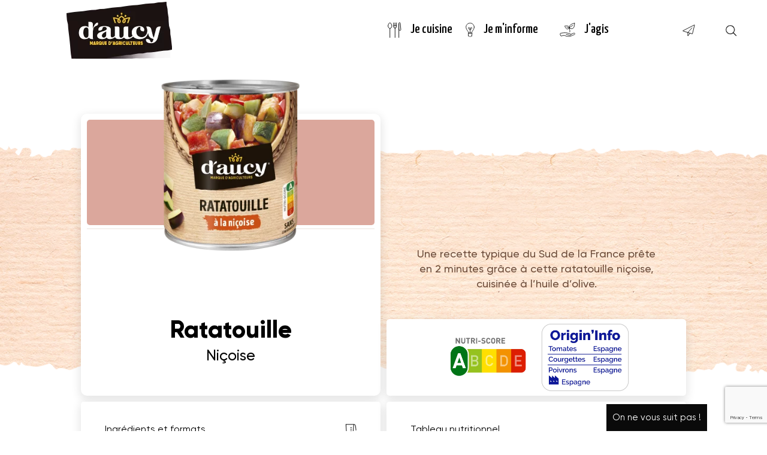

--- FILE ---
content_type: text/html; charset=UTF-8
request_url: https://www.daucy.fr/produit/ratatouille-nicoise/
body_size: 14849
content:
<!doctype html>
<html lang="fr-FR">

<head>
    <meta charset="UTF-8" />

        <!--
    Start of global snippet: Please do not remove
    Place this snippet between the <head> and </head> tags on every page of your site.
    -->

    
    <script>
        function enableBingAds() {
            (function(w, d, t, r, u) {
                var f, n, i;
                w[u] = w[u] || [], f = function() {
                    var o = {
                        ti: "17458970"
                    };
                    o.q = w[u], w[u] = new UET(o), w[u].push("pageLoad")
                }, n = d.createElement(t), n.src = r, n.async = 1, n.onload = n.onreadystatechange = function() {
                    var s = this.readyState;
                    s && s !== "loaded" && s !== "complete" || (f(), n.onload = n.onreadystatechange = null)
                }, i = d.getElementsByTagName(t)[0], i.parentNode.insertBefore(n, i)
            })(window, document, "script", "//bat.bing.com/bat.js", "uetq");
        }
    </script>

    <!-- Matomo -->
    <script type="text/javascript">
        var _paq = window._paq = window._paq || [];
        /* tracker methods like "setCustomDimension" should be called before "trackPageView" */
        _paq.push(['trackPageView']);
        _paq.push(['enableLinkTracking']);
        (function() {
            var u = "//matomo.wsb-agency.com/";
            _paq.push(['setTrackerUrl', u + 'matomo.php']);
            _paq.push(['setSiteId', '1']);
            var d = document,
                g = d.createElement('script'),
                s = d.getElementsByTagName('script')[0];
            g.type = 'text/javascript';
            g.async = true;
            g.src = u + 'matomo.js';
            s.parentNode.insertBefore(g, s);
        })();
    </script>
    <!-- End Matomo Code -->

    <meta name="viewport" content="width=device-width, initial-scale=1, maximum-scale=1">
    <link rel="stylesheet" type="text/css" href="//cdn.jsdelivr.net/npm/slick-carousel@1.8.1/slick/slick.css" />

    <link rel="apple-touch-icon" sizes="180x180" href="https://www.daucy.fr/wp-content/themes/daucy/assets/favicon/apple-touch-icon.png">
    <link rel="icon" type="image/png" sizes="32x32" href="https://www.daucy.fr/wp-content/themes/daucy/assets/favicon/favicon-32x32.png">
    <link rel="icon" type="image/png" sizes="16x16" href="https://www.daucy.fr/wp-content/themes/daucy/assets/favicon/favicon-16x16.png">
    <link rel="manifest" href="https://www.daucy.fr/wp-content/themes/daucy/assets/favicon/site.webmanifest">
    <link rel="mask-icon" href="https://www.daucy.fr/wp-content/themes/daucy/assets/favicon/safari-pinned-tab.svg" color="#5bbad5">
    <meta name="msapplication-TileColor" content="#da532c">
    <meta name="theme-color" content="#ffffff">

    <meta name='robots' content='index, follow, max-image-preview:large, max-snippet:-1, max-video-preview:-1' />

	<!-- This site is optimized with the Yoast SEO plugin v26.5 - https://yoast.com/wordpress/plugins/seo/ -->
	<title>Ratatouille Niçoise - d&#039;aucy</title>
	<meta name="description" content="Une recette typique du Sud de la France prête en 2 minutes grâce à cette ratatouille niçoise, cuisinée à l’huile d’olive." />
	<link rel="canonical" href="https://www.daucy.fr/produit/ratatouille-nicoise/" />
	<meta property="og:locale" content="fr_FR" />
	<meta property="og:type" content="article" />
	<meta property="og:title" content="Ratatouille Niçoise - d&#039;aucy" />
	<meta property="og:description" content="Une recette typique du Sud de la France prête en 2 minutes grâce à cette ratatouille niçoise, cuisinée à l’huile d’olive." />
	<meta property="og:url" content="https://www.daucy.fr/produit/ratatouille-nicoise/" />
	<meta property="og:site_name" content="d&#039;aucy" />
	<meta property="article:modified_time" content="2025-11-07T12:33:33+00:00" />
	<meta property="og:image" content="https://www.daucy.fr/wp-content/uploads/2020/07/Ratatouille_4_4_3017800230510_1500px-2-1024x1024.png" />
	<meta property="og:image:width" content="1024" />
	<meta property="og:image:height" content="1024" />
	<meta property="og:image:type" content="image/png" />
	<meta name="twitter:card" content="summary_large_image" />
	<meta name="twitter:label1" content="Est. reading time" />
	<meta name="twitter:data1" content="1 minute" />
	<!-- / Yoast SEO plugin. -->


<link rel="alternate" title="oEmbed (JSON)" type="application/json+oembed" href="https://www.daucy.fr/wp-json/oembed/1.0/embed?url=https%3A%2F%2Fwww.daucy.fr%2Fproduit%2Fratatouille-nicoise%2F" />
<link rel="alternate" title="oEmbed (XML)" type="text/xml+oembed" href="https://www.daucy.fr/wp-json/oembed/1.0/embed?url=https%3A%2F%2Fwww.daucy.fr%2Fproduit%2Fratatouille-nicoise%2F&#038;format=xml" />
<style id='wp-img-auto-sizes-contain-inline-css' type='text/css'>
img:is([sizes=auto i],[sizes^="auto," i]){contain-intrinsic-size:3000px 1500px}
/*# sourceURL=wp-img-auto-sizes-contain-inline-css */
</style>
<style id='wp-emoji-styles-inline-css' type='text/css'>

	img.wp-smiley, img.emoji {
		display: inline !important;
		border: none !important;
		box-shadow: none !important;
		height: 1em !important;
		width: 1em !important;
		margin: 0 0.07em !important;
		vertical-align: -0.1em !important;
		background: none !important;
		padding: 0 !important;
	}
/*# sourceURL=wp-emoji-styles-inline-css */
</style>
<style id='wp-block-library-inline-css' type='text/css'>
:root{--wp-block-synced-color:#7a00df;--wp-block-synced-color--rgb:122,0,223;--wp-bound-block-color:var(--wp-block-synced-color);--wp-editor-canvas-background:#ddd;--wp-admin-theme-color:#007cba;--wp-admin-theme-color--rgb:0,124,186;--wp-admin-theme-color-darker-10:#006ba1;--wp-admin-theme-color-darker-10--rgb:0,107,160.5;--wp-admin-theme-color-darker-20:#005a87;--wp-admin-theme-color-darker-20--rgb:0,90,135;--wp-admin-border-width-focus:2px}@media (min-resolution:192dpi){:root{--wp-admin-border-width-focus:1.5px}}.wp-element-button{cursor:pointer}:root .has-very-light-gray-background-color{background-color:#eee}:root .has-very-dark-gray-background-color{background-color:#313131}:root .has-very-light-gray-color{color:#eee}:root .has-very-dark-gray-color{color:#313131}:root .has-vivid-green-cyan-to-vivid-cyan-blue-gradient-background{background:linear-gradient(135deg,#00d084,#0693e3)}:root .has-purple-crush-gradient-background{background:linear-gradient(135deg,#34e2e4,#4721fb 50%,#ab1dfe)}:root .has-hazy-dawn-gradient-background{background:linear-gradient(135deg,#faaca8,#dad0ec)}:root .has-subdued-olive-gradient-background{background:linear-gradient(135deg,#fafae1,#67a671)}:root .has-atomic-cream-gradient-background{background:linear-gradient(135deg,#fdd79a,#004a59)}:root .has-nightshade-gradient-background{background:linear-gradient(135deg,#330968,#31cdcf)}:root .has-midnight-gradient-background{background:linear-gradient(135deg,#020381,#2874fc)}:root{--wp--preset--font-size--normal:16px;--wp--preset--font-size--huge:42px}.has-regular-font-size{font-size:1em}.has-larger-font-size{font-size:2.625em}.has-normal-font-size{font-size:var(--wp--preset--font-size--normal)}.has-huge-font-size{font-size:var(--wp--preset--font-size--huge)}.has-text-align-center{text-align:center}.has-text-align-left{text-align:left}.has-text-align-right{text-align:right}.has-fit-text{white-space:nowrap!important}#end-resizable-editor-section{display:none}.aligncenter{clear:both}.items-justified-left{justify-content:flex-start}.items-justified-center{justify-content:center}.items-justified-right{justify-content:flex-end}.items-justified-space-between{justify-content:space-between}.screen-reader-text{border:0;clip-path:inset(50%);height:1px;margin:-1px;overflow:hidden;padding:0;position:absolute;width:1px;word-wrap:normal!important}.screen-reader-text:focus{background-color:#ddd;clip-path:none;color:#444;display:block;font-size:1em;height:auto;left:5px;line-height:normal;padding:15px 23px 14px;text-decoration:none;top:5px;width:auto;z-index:100000}html :where(.has-border-color){border-style:solid}html :where([style*=border-top-color]){border-top-style:solid}html :where([style*=border-right-color]){border-right-style:solid}html :where([style*=border-bottom-color]){border-bottom-style:solid}html :where([style*=border-left-color]){border-left-style:solid}html :where([style*=border-width]){border-style:solid}html :where([style*=border-top-width]){border-top-style:solid}html :where([style*=border-right-width]){border-right-style:solid}html :where([style*=border-bottom-width]){border-bottom-style:solid}html :where([style*=border-left-width]){border-left-style:solid}html :where(img[class*=wp-image-]){height:auto;max-width:100%}:where(figure){margin:0 0 1em}html :where(.is-position-sticky){--wp-admin--admin-bar--position-offset:var(--wp-admin--admin-bar--height,0px)}@media screen and (max-width:600px){html :where(.is-position-sticky){--wp-admin--admin-bar--position-offset:0px}}

/*# sourceURL=wp-block-library-inline-css */
</style><style id='global-styles-inline-css' type='text/css'>
:root{--wp--preset--aspect-ratio--square: 1;--wp--preset--aspect-ratio--4-3: 4/3;--wp--preset--aspect-ratio--3-4: 3/4;--wp--preset--aspect-ratio--3-2: 3/2;--wp--preset--aspect-ratio--2-3: 2/3;--wp--preset--aspect-ratio--16-9: 16/9;--wp--preset--aspect-ratio--9-16: 9/16;--wp--preset--color--black: #000000;--wp--preset--color--cyan-bluish-gray: #abb8c3;--wp--preset--color--white: #ffffff;--wp--preset--color--pale-pink: #f78da7;--wp--preset--color--vivid-red: #cf2e2e;--wp--preset--color--luminous-vivid-orange: #ff6900;--wp--preset--color--luminous-vivid-amber: #fcb900;--wp--preset--color--light-green-cyan: #7bdcb5;--wp--preset--color--vivid-green-cyan: #00d084;--wp--preset--color--pale-cyan-blue: #8ed1fc;--wp--preset--color--vivid-cyan-blue: #0693e3;--wp--preset--color--vivid-purple: #9b51e0;--wp--preset--gradient--vivid-cyan-blue-to-vivid-purple: linear-gradient(135deg,rgb(6,147,227) 0%,rgb(155,81,224) 100%);--wp--preset--gradient--light-green-cyan-to-vivid-green-cyan: linear-gradient(135deg,rgb(122,220,180) 0%,rgb(0,208,130) 100%);--wp--preset--gradient--luminous-vivid-amber-to-luminous-vivid-orange: linear-gradient(135deg,rgb(252,185,0) 0%,rgb(255,105,0) 100%);--wp--preset--gradient--luminous-vivid-orange-to-vivid-red: linear-gradient(135deg,rgb(255,105,0) 0%,rgb(207,46,46) 100%);--wp--preset--gradient--very-light-gray-to-cyan-bluish-gray: linear-gradient(135deg,rgb(238,238,238) 0%,rgb(169,184,195) 100%);--wp--preset--gradient--cool-to-warm-spectrum: linear-gradient(135deg,rgb(74,234,220) 0%,rgb(151,120,209) 20%,rgb(207,42,186) 40%,rgb(238,44,130) 60%,rgb(251,105,98) 80%,rgb(254,248,76) 100%);--wp--preset--gradient--blush-light-purple: linear-gradient(135deg,rgb(255,206,236) 0%,rgb(152,150,240) 100%);--wp--preset--gradient--blush-bordeaux: linear-gradient(135deg,rgb(254,205,165) 0%,rgb(254,45,45) 50%,rgb(107,0,62) 100%);--wp--preset--gradient--luminous-dusk: linear-gradient(135deg,rgb(255,203,112) 0%,rgb(199,81,192) 50%,rgb(65,88,208) 100%);--wp--preset--gradient--pale-ocean: linear-gradient(135deg,rgb(255,245,203) 0%,rgb(182,227,212) 50%,rgb(51,167,181) 100%);--wp--preset--gradient--electric-grass: linear-gradient(135deg,rgb(202,248,128) 0%,rgb(113,206,126) 100%);--wp--preset--gradient--midnight: linear-gradient(135deg,rgb(2,3,129) 0%,rgb(40,116,252) 100%);--wp--preset--font-size--small: 13px;--wp--preset--font-size--medium: 20px;--wp--preset--font-size--large: 36px;--wp--preset--font-size--x-large: 42px;--wp--preset--spacing--20: 0.44rem;--wp--preset--spacing--30: 0.67rem;--wp--preset--spacing--40: 1rem;--wp--preset--spacing--50: 1.5rem;--wp--preset--spacing--60: 2.25rem;--wp--preset--spacing--70: 3.38rem;--wp--preset--spacing--80: 5.06rem;--wp--preset--shadow--natural: 6px 6px 9px rgba(0, 0, 0, 0.2);--wp--preset--shadow--deep: 12px 12px 50px rgba(0, 0, 0, 0.4);--wp--preset--shadow--sharp: 6px 6px 0px rgba(0, 0, 0, 0.2);--wp--preset--shadow--outlined: 6px 6px 0px -3px rgb(255, 255, 255), 6px 6px rgb(0, 0, 0);--wp--preset--shadow--crisp: 6px 6px 0px rgb(0, 0, 0);}:where(.is-layout-flex){gap: 0.5em;}:where(.is-layout-grid){gap: 0.5em;}body .is-layout-flex{display: flex;}.is-layout-flex{flex-wrap: wrap;align-items: center;}.is-layout-flex > :is(*, div){margin: 0;}body .is-layout-grid{display: grid;}.is-layout-grid > :is(*, div){margin: 0;}:where(.wp-block-columns.is-layout-flex){gap: 2em;}:where(.wp-block-columns.is-layout-grid){gap: 2em;}:where(.wp-block-post-template.is-layout-flex){gap: 1.25em;}:where(.wp-block-post-template.is-layout-grid){gap: 1.25em;}.has-black-color{color: var(--wp--preset--color--black) !important;}.has-cyan-bluish-gray-color{color: var(--wp--preset--color--cyan-bluish-gray) !important;}.has-white-color{color: var(--wp--preset--color--white) !important;}.has-pale-pink-color{color: var(--wp--preset--color--pale-pink) !important;}.has-vivid-red-color{color: var(--wp--preset--color--vivid-red) !important;}.has-luminous-vivid-orange-color{color: var(--wp--preset--color--luminous-vivid-orange) !important;}.has-luminous-vivid-amber-color{color: var(--wp--preset--color--luminous-vivid-amber) !important;}.has-light-green-cyan-color{color: var(--wp--preset--color--light-green-cyan) !important;}.has-vivid-green-cyan-color{color: var(--wp--preset--color--vivid-green-cyan) !important;}.has-pale-cyan-blue-color{color: var(--wp--preset--color--pale-cyan-blue) !important;}.has-vivid-cyan-blue-color{color: var(--wp--preset--color--vivid-cyan-blue) !important;}.has-vivid-purple-color{color: var(--wp--preset--color--vivid-purple) !important;}.has-black-background-color{background-color: var(--wp--preset--color--black) !important;}.has-cyan-bluish-gray-background-color{background-color: var(--wp--preset--color--cyan-bluish-gray) !important;}.has-white-background-color{background-color: var(--wp--preset--color--white) !important;}.has-pale-pink-background-color{background-color: var(--wp--preset--color--pale-pink) !important;}.has-vivid-red-background-color{background-color: var(--wp--preset--color--vivid-red) !important;}.has-luminous-vivid-orange-background-color{background-color: var(--wp--preset--color--luminous-vivid-orange) !important;}.has-luminous-vivid-amber-background-color{background-color: var(--wp--preset--color--luminous-vivid-amber) !important;}.has-light-green-cyan-background-color{background-color: var(--wp--preset--color--light-green-cyan) !important;}.has-vivid-green-cyan-background-color{background-color: var(--wp--preset--color--vivid-green-cyan) !important;}.has-pale-cyan-blue-background-color{background-color: var(--wp--preset--color--pale-cyan-blue) !important;}.has-vivid-cyan-blue-background-color{background-color: var(--wp--preset--color--vivid-cyan-blue) !important;}.has-vivid-purple-background-color{background-color: var(--wp--preset--color--vivid-purple) !important;}.has-black-border-color{border-color: var(--wp--preset--color--black) !important;}.has-cyan-bluish-gray-border-color{border-color: var(--wp--preset--color--cyan-bluish-gray) !important;}.has-white-border-color{border-color: var(--wp--preset--color--white) !important;}.has-pale-pink-border-color{border-color: var(--wp--preset--color--pale-pink) !important;}.has-vivid-red-border-color{border-color: var(--wp--preset--color--vivid-red) !important;}.has-luminous-vivid-orange-border-color{border-color: var(--wp--preset--color--luminous-vivid-orange) !important;}.has-luminous-vivid-amber-border-color{border-color: var(--wp--preset--color--luminous-vivid-amber) !important;}.has-light-green-cyan-border-color{border-color: var(--wp--preset--color--light-green-cyan) !important;}.has-vivid-green-cyan-border-color{border-color: var(--wp--preset--color--vivid-green-cyan) !important;}.has-pale-cyan-blue-border-color{border-color: var(--wp--preset--color--pale-cyan-blue) !important;}.has-vivid-cyan-blue-border-color{border-color: var(--wp--preset--color--vivid-cyan-blue) !important;}.has-vivid-purple-border-color{border-color: var(--wp--preset--color--vivid-purple) !important;}.has-vivid-cyan-blue-to-vivid-purple-gradient-background{background: var(--wp--preset--gradient--vivid-cyan-blue-to-vivid-purple) !important;}.has-light-green-cyan-to-vivid-green-cyan-gradient-background{background: var(--wp--preset--gradient--light-green-cyan-to-vivid-green-cyan) !important;}.has-luminous-vivid-amber-to-luminous-vivid-orange-gradient-background{background: var(--wp--preset--gradient--luminous-vivid-amber-to-luminous-vivid-orange) !important;}.has-luminous-vivid-orange-to-vivid-red-gradient-background{background: var(--wp--preset--gradient--luminous-vivid-orange-to-vivid-red) !important;}.has-very-light-gray-to-cyan-bluish-gray-gradient-background{background: var(--wp--preset--gradient--very-light-gray-to-cyan-bluish-gray) !important;}.has-cool-to-warm-spectrum-gradient-background{background: var(--wp--preset--gradient--cool-to-warm-spectrum) !important;}.has-blush-light-purple-gradient-background{background: var(--wp--preset--gradient--blush-light-purple) !important;}.has-blush-bordeaux-gradient-background{background: var(--wp--preset--gradient--blush-bordeaux) !important;}.has-luminous-dusk-gradient-background{background: var(--wp--preset--gradient--luminous-dusk) !important;}.has-pale-ocean-gradient-background{background: var(--wp--preset--gradient--pale-ocean) !important;}.has-electric-grass-gradient-background{background: var(--wp--preset--gradient--electric-grass) !important;}.has-midnight-gradient-background{background: var(--wp--preset--gradient--midnight) !important;}.has-small-font-size{font-size: var(--wp--preset--font-size--small) !important;}.has-medium-font-size{font-size: var(--wp--preset--font-size--medium) !important;}.has-large-font-size{font-size: var(--wp--preset--font-size--large) !important;}.has-x-large-font-size{font-size: var(--wp--preset--font-size--x-large) !important;}
/*# sourceURL=global-styles-inline-css */
</style>

<style id='classic-theme-styles-inline-css' type='text/css'>
/*! This file is auto-generated */
.wp-block-button__link{color:#fff;background-color:#32373c;border-radius:9999px;box-shadow:none;text-decoration:none;padding:calc(.667em + 2px) calc(1.333em + 2px);font-size:1.125em}.wp-block-file__button{background:#32373c;color:#fff;text-decoration:none}
/*# sourceURL=/wp-includes/css/classic-themes.min.css */
</style>
<link rel='stylesheet' id='contact-form-7-css' href='https://www.daucy.fr/wp-content/plugins/contact-form-7/includes/css/styles.css?ver=6.1.4' type='text/css' media='all' />
<link rel='stylesheet' id='cf7msm_styles-css' href='https://www.daucy.fr/wp-content/plugins/contact-form-7-multi-step-module/resources/cf7msm.css?ver=4.5' type='text/css' media='all' />
<link rel='stylesheet' id='mfcf7_zl_button_style-css' href='https://www.daucy.fr/wp-content/plugins/multiline-files-for-contact-form-7/css/style.css?12&#038;ver=6.9' type='text/css' media='all' />
<link rel='stylesheet' id='wp-post-comment-rating-css' href='https://www.daucy.fr/wp-content/plugins/wp-post-comment-rating/public/css/wp-post-comment-rating-public.css?ver=2.4' type='text/css' media='all' />
<link rel='stylesheet' id='daucy-jquery-ui-css' href='https://www.daucy.fr/wp-content/themes/daucy/assets/css/jquery-ui.css?ver=1765289188' type='text/css' media='all' />
<link rel='stylesheet' id='daucy-datepicker-css' href='https://www.daucy.fr/wp-content/themes/daucy/assets/datepicker/css/datepicker.min.css?ver=1765289188' type='text/css' media='all' />
<link rel='stylesheet' id='daucy-style-css' href='https://www.daucy.fr/wp-content/themes/daucy/assets/css/global.min.css?ver=1769003045' type='text/css' media='all' />
<link rel='stylesheet' id='daucy-print-style-css' href='https://www.daucy.fr/wp-content/themes/daucy/assets/css/print.min.css?ver=1765289188' type='text/css' media='print' />
<link rel='stylesheet' id='cf7cf-style-css' href='https://www.daucy.fr/wp-content/plugins/cf7-conditional-fields/style.css?ver=2.6.7' type='text/css' media='all' />
<script type="text/javascript" src="https://www.daucy.fr/wp-includes/js/jquery/jquery.min.js?ver=3.7.1" id="jquery-core-js"></script>
<script type="text/javascript" src="https://www.daucy.fr/wp-includes/js/jquery/jquery-migrate.min.js?ver=3.4.1" id="jquery-migrate-js"></script>
<script type="text/javascript" src="https://www.daucy.fr/wp-content/plugins/multiline-files-for-contact-form-7/js/zl-multine-files.js?ver=6.9" id="mfcf7_zl_multiline_files_script-js"></script>
<script type="text/javascript" src="https://www.daucy.fr/wp-content/plugins/wp-post-comment-rating/public/js/wp-post-comment-rating-public.js?ver=2.4" id="wp-post-comment-rating-js"></script>
<link rel="https://api.w.org/" href="https://www.daucy.fr/wp-json/" /><link rel="alternate" title="JSON" type="application/json" href="https://www.daucy.fr/wp-json/wp/v2/produit/211" /><link rel="EditURI" type="application/rsd+xml" title="RSD" href="https://www.daucy.fr/xmlrpc.php?rsd" />
<link rel='shortlink' href='https://www.daucy.fr/?p=211' />
		<script type="text/javascript">
				(function(c,l,a,r,i,t,y){
					c[a]=c[a]||function(){(c[a].q=c[a].q||[]).push(arguments)};t=l.createElement(r);t.async=1;
					t.src="https://www.clarity.ms/tag/"+i+"?ref=wordpress";y=l.getElementsByTagName(r)[0];y.parentNode.insertBefore(t,y);
				})(window, document, "clarity", "script", "kg0vritic9");
		</script>
				<style type="text/css">
			fieldset.wppcr_rating > legend{
				color:			}

			.comment-form-comment, .comment-notes {clear:both;}
			.wppcr_rating {
				float:left;display: initial;
			}

			/* :not(:checked) is a filter, so that browsers that don’t support :checked don’t 
			   follow these rules. Every browser that supports :checked also supports :not(), so
			   it doesn’t make the test unnecessarily selective */
			.wppcr_rating:not(:checked) > input {
				position:absolute;
				/*top:-9999px;*/
				clip:rect(0,0,0,0);
			}

			.wppcr_rating:not(:checked) > label {
				float:right;
				width:1.1em;
				padding:0;
				overflow:hidden;
				white-space:nowrap;
				cursor:pointer;
				font-size:22px;
				line-height:1.2;
				color:#ddd !important;
				text-shadow:1px 1px #bbb, 1px 1px #666, .1em .1em .2em rgba(0,0,0,.2);
			}

			.wppcr_rating:not(:checked) > label:before {
				content: '★ ';
			}

			.wppcr_rating > input:checked ~ label {
				color: #ea0 !important;
				text-shadow:1px 1px #bbb, 1px 1px #666, .1em .1em .2em rgba(0,0,0,.5);
			}

			.wppcr_rating:not(:checked) > label:hover,
			.wppcr_rating:not(:checked) > label:hover ~ label {
				color: #ffd700 !important;
				text-shadow:1px 1px #bbb, 1px 1px #666, .1em .1em .2em rgba(0,0,0,.5);
			}

			.wppcr_rating > input:checked + label:hover,
			.wppcr_rating > input:checked + label:hover ~ label,
			.wppcr_rating > input:checked ~ label:hover,
			.wppcr_rating > input:checked ~ label:hover ~ label,
			.wppcr_rating > label:hover ~ input:checked ~ label {
				color: #ea0 !important;
				text-shadow:1px 1px goldenrod, 1px 1px #B57340, .1em .1em .2em rgba(0,0,0,.5);
			}

			.wppcr_rating > label:active {
				position:relative;
				top:2px;
				left:2px;
			}
			p.logged-in-as {clear:both;}
			span.wpcr_author_stars, span.wpcr_author_stars span {
				display: block;
				background: url(https://www.daucy.fr/wp-content/plugins/wp-post-comment-rating/public/images/yelstars.png) 0 -16px repeat-x;
				width: 80px;
				height: 16px;
			}

			span.wpcr_author_stars span {
				background-position: 0 0;
			}
			span.wpcr_averageStars, span.wpcr_averageStars span {
				display: block;
				background: url(https://www.daucy.fr/wp-content/plugins/wp-post-comment-rating/public/images/yelstars.png) 0 -16px repeat-x;
				width: 80px;
				height: 16px;
			}

			span.wpcr_averageStars span {
				background-position: 0 0;
			}

			/*for tooltip*/
			.wpcr_tooltip, .wpcr_inline{
				display: inline;
				position: relative;
				width:auto;
				float:left;
				font-size: 12px;
			}
			a.wpcr_tooltip span.wpcr_stars, .wpcr_inline span.wpcr_stars{float:left;font-size: 14px;}
			a.wpcr_tooltip span.wpcr_averageStars, a.wpcr_inline span.wpcr_averageStars {float:left; margin:2px 5px 0px 5px;}
			
			.wpcr_tooltip:hover:after{
				background-color: rgba(0,0,0,.8);
				border-radius: 5px;
				bottom: 26px;
				color: #fff;
				content: attr(title);
				left: 20%;
				padding: 5px 10px;
				position: absolute;
				z-index: 98;
				width: 205px;
				border-radius: 7px;
				font-size: 13px;
			}
			.wpcr_tooltip:hover:before{
				border: solid;
				border-color: rgba(0,0,0,.8) transparent;
				border-width: 6px 6px 0 6px;
				bottom: 20px;
				content: "";
				left: 50%;
				position: absolute;
				z-index: 99;
			}
			.wpcr_aggregate{float: left;display: inline-block;width: auto;line-height: 20px;}
			#hide-stars {display:none;}
			#review_form .wppcr_rating {display:none;}
			#reviews .wpcr_author_stars {display:none;}
			.col-2 .aggr_options {
				margin-bottom: 5px;
				display: inline-block;
			}
			.wpcr_floating_links, .wpcr_ss_links{position: fixed;left: auto;right:0;
			z-index: 99999;max-width: 3.2%; width: 3.2% !important;}
			.wpcr_floating_links{top:40%}
			.wpcr_ss_links{top:56%}
			.wpcr_floating_links ul, .wpcr_ss_links ul{list-style: none;margin: 0px;padding: 0;}
			.wpcr_floating_links li:before, .wpcr_ss_links li:before{display:none !important;}
			.wpcr_floating_links li, .wpcr_ss_links li{
				padding: 5px 12px;
				background-color: #fff;
				box-shadow: 1px 1px 2px 2px #ccc;
				text-align: center;
				margin: 0 !important;
			}
			
		</style>
		<script type="text/javascript">var ajaxurl = "https://www.daucy.fr/wp-admin/admin-ajax.php";</script>

<script type="application/ld+json" class="saswp-schema-markup-output">
[{"@context":"https:\/\/schema.org\/","@type":"Product","@id":"https:\/\/www.daucy.fr\/produit\/ratatouille-nicoise\/#Product","name":"Ratatouille Ni\u00e7oise","brand":{"@type":"Brand","name":"d'aucy","logo":{"@type":"ImageObject","url":"https:\/\/www.daucy.fr\/wp-content\/uploads\/2020\/07\/logo-daucy-1.png","width":"300","height":"95"}},"description":"Une recette typique du Sud de la France pr\u00eate en 2 minutes gr\u00e2ce \u00e0 cette ratatouille ni\u00e7oise, cuisin\u00e9e \u00e0 l\u2019huile d\u2019olive.","image":{"@type":"ImageObject","url":"https:\/\/www.daucy.fr\/wp-content\/uploads\/2020\/07\/Ratatouille_4_4_3017800230510_1500px-2.png","width":1500,"height":1500}}]
</script>

		<style type="text/css" id="wp-custom-css">
			@media (max-width: 767px) {
html body main section.bloc-article-zone-d-introduction .title {
	text-shadow: 0.1em 0.1em 0.5em #383838
}
	}

html body main section.single-product-section-1 .pictogrames {
     padding: 5px 10px!important;

    }
		</style>
		</head>

<body class="wp-singular produit-template-default single single-produit postid-211 wp-theme-daucy">
    
    <header>
    <nav>
        <div class="slider-menu">
            <div class="menu-container" data-tab="left">
                <div class="menu-je-cuisine-container"><ul id="menu-je-cuisine" class="menu"><li id="menu-item-956" class="menu-item menu-item-type-post_type menu-item-object-page menu-item-956"><a href="https://www.daucy.fr/je-cuisine/nos-produits/" style="background-image:url(https://www.daucy.fr/wp-content/uploads/2022/12/2022-09-02-boites-conserves-daucy-champs-haricots-83-1024x683.jpg)"><div class="label"><span>Nos produits</span></div></a><div class="desc"></div></li>
<li id="menu-item-957" class="menu-item menu-item-type-post_type menu-item-object-page menu-item-957"><a href="https://www.daucy.fr/je-cuisine/nos-recettes/" style="background-image:url(https://www.daucy.fr/wp-content/uploads/2022/12/RECETTE-HV-1024x767.png)"><div class="label"><span>Nos recettes</span></div></a><div class="desc"></div></li>
</ul></div>            </div>

            <div class="menu-container" data-tab="center">
                <div class="menu-je-minforme-container"><ul id="menu-je-minforme" class="menu"><li id="menu-item-1095" class="menu-item menu-item-type-post_type menu-item-object-page menu-item-has-children menu-item-1095"><a href="https://www.daucy.fr/je-minforme/le-modele-cooperatif/" style="background-image:url(https://www.daucy.fr/wp-content/uploads/2020/08/modele_cooperatif_nav-1024x427.jpg)"><div class="label"><span>Le modèle coopératif</span></div></a><div class="desc">Chez d’aucy, notre modèle coopératif est pour nous la meilleure façon de collaborer.</div>
<ul class="sub-menu">
	<li id="menu-item-911" class="menu-item menu-item-type-post_type menu-item-object-page menu-item-911"><a href="https://www.daucy.fr/je-minforme/le-modele-cooperatif/histoire-de-daucy/">Histoire de d&#8217;aucy</a></li>
	<li id="menu-item-912" class="menu-item menu-item-type-post_type menu-item-object-page menu-item-912"><a href="https://www.daucy.fr/je-minforme/le-modele-cooperatif/daucy-en-chiffres/">d&#8217;aucy en chiffres</a></li>
	<li id="menu-item-913" class="menu-item menu-item-type-post_type menu-item-object-page menu-item-913"><a href="https://www.daucy.fr/je-minforme/le-modele-cooperatif/le-modele-cooperatif/">Le modèle coopératif</a></li>
</ul>
</li>
<li id="menu-item-904" class="menu-item menu-item-type-post_type menu-item-object-page menu-item-has-children menu-item-904"><a href="https://www.daucy.fr/je-minforme/les-agricultures-par-daucy/" style="background-image:url(https://www.daucy.fr/wp-content/uploads/2020/07/Agricultures-1024x768.jpg)"><div class="label"><span>Les agricultures par d&#8217;aucy</span></div></a><div class="desc">Nous pensons qu’il n’y a pas qu’une seule et unique solution, et croyons que l’agriculture de demain sera plurielle et durable.</div>
<ul class="sub-menu">
	<li id="menu-item-1251" class="menu-item menu-item-type-post_type menu-item-object-page menu-item-1251"><a href="https://www.daucy.fr/je-minforme/les-agricultures-par-daucy/">Les agricultures par d&#8217;aucy</a></li>
	<li id="menu-item-905" class="menu-item menu-item-type-post_type menu-item-object-page menu-item-905"><a href="https://www.daucy.fr/je-minforme/les-agricultures-par-daucy/la-demarche-hve/">La démarche HVE</a></li>
	<li id="menu-item-906" class="menu-item menu-item-type-post_type menu-item-object-page menu-item-906"><a href="https://www.daucy.fr/je-minforme/les-agricultures-par-daucy/lagro-ecologie/">L&#8217;agro-écologie</a></li>
	<li id="menu-item-907" class="menu-item menu-item-type-post_type menu-item-object-page menu-item-907"><a href="https://www.daucy.fr/je-minforme/les-agricultures-par-daucy/lagriculture-bio/">L&#8217;agriculture bio</a></li>
</ul>
</li>
<li id="menu-item-902" class="menu-item menu-item-type-post_type menu-item-object-page menu-item-has-children menu-item-902"><a href="https://www.daucy.fr/je-minforme/nos-produits/" style="background-image:url(https://www.daucy.fr/wp-content/uploads/2020/07/Nos-produits_02-1024x683.jpg)"><div class="label"><span>La qualité de nos produits</span></div></a><div class="desc">Depuis plus de 50 ans, nous nous employons à vous offrir le meilleur de nos légumes.</div>
<ul class="sub-menu">
	<li id="menu-item-1097" class="menu-item menu-item-type-post_type menu-item-object-page menu-item-1097"><a href="https://www.daucy.fr/je-minforme/nos-produits/nos-modes-de-conservation/">Nos modes de conservation</a></li>
	<li id="menu-item-1096" class="menu-item menu-item-type-post_type menu-item-object-page menu-item-1096"><a href="https://www.daucy.fr/je-minforme/nos-produits/la-charte-nutritionnelle/">La charte nutritionnelle</a></li>
	<li id="menu-item-910" class="menu-item menu-item-type-post_type menu-item-object-page menu-item-910"><a href="https://www.daucy.fr/je-minforme/le-modele-cooperatif/la-tracabilite/">La traçabilité</a></li>
</ul>
</li>
<li id="menu-item-3468" class="menu-item menu-item-type-post_type menu-item-object-page menu-item-3468"><a href="https://www.daucy.fr/les-actualites-daucy/" style="background-image:url(https://www.daucy.fr/wp-content/uploads/2020/09/consultations-1024x321.jpg)"><div class="label"><span>Les actualités d&#8217;aucy</span></div></a><div class="desc"></div></li>
</ul></div>            </div>

            <div class="menu-container" data-tab="right">
                <div class="menu-jagis-container"><ul id="menu-jagis" class="menu"><li id="menu-item-1575" class="menu-item menu-item-type-post_type menu-item-object-page menu-item-1575"><a href="https://www.daucy.fr/jagis/la-reversion-daucy/" style="background-image:url(https://www.daucy.fr/wp-content/uploads/2020/07/Agricultures-1024x768.jpg)"><div class="label"><span>Je soutiens l&#8217;agriculture plurielle</span></div></a><div class="desc"></div></li>
<li id="menu-item-4375" class="menu-item menu-item-type-post_type menu-item-object-page menu-item-4375"><a href="https://www.daucy.fr/jagis/origine/" style="background-image:url(https://www.daucy.fr/wp-content/uploads/2020/07/origines-1024x321.jpg)"><div class="label"><span>Je m&#8217;intéresse à l&#8217;origine des légumes</span></div></a><div class="desc"></div></li>
<li id="menu-item-4406" class="menu-item menu-item-type-post_type menu-item-object-page menu-item-4406"><a href="https://www.daucy.fr/jagis/transparence-en-verite/" style="background-image:url(https://www.daucy.fr/wp-content/uploads/2020/07/La-charte-nutritionnelle-1024x322.jpg)"><div class="label"><span>J&#8217;exige la transparence</span></div></a><div class="desc"></div></li>
</ul></div>            </div>
        </div>
    </nav>

    <div class="header-menu">
        <div class="container-fluid">
            <div class="d-flex justify-content-between align-items-center">
                <div class="d-none d-xl-block">
                    <a class="logo" href="/">
                        <img width="300" height="95" src="https://www.daucy.fr/wp-content/uploads/2023/01/LOGO_website_daucy.png" class="attachment-300x3000 size-300x3000" alt="" decoding="async" />                    </a>
                </div>

                <div class="w-100 d-xl-flex justify-content-end align-items-center">
                    
                    <div class="menu-title-container ">
                        <img class="crown " src="https://www.daucy.fr/wp-content/themes/daucy/assets/images/375/crown.png?v=1769003045" alt="">

                        <div class="row row-10">
                            <div class="col-4 text-center mb-0">
                                <div class="toggle-menu" data-tab="left">
                                    <img class="picto-cuisine" src="https://www.daucy.fr/wp-content/themes/daucy/assets/images/pictos/picto-cuisine.svg?v=1769003045" alt="">

                                    <div class="title">Je cuisine</div>
                                </div>
                            </div>

                            <div class="col-4 text-center mb-0">
                                <div class="toggle-menu" data-tab="center">
                                    <img class="picto-informe" src="https://www.daucy.fr/wp-content/themes/daucy/assets/images/pictos/picto-informe.svg?v=1769003045" alt="">

                                    <div class="title">Je m'informe</div>
                                </div>
                            </div>

                            <div class="col-4 text-center mb-0">
                                <div class="toggle-menu" data-tab="right">
                                    <img class="picto-agis" src="https://www.daucy.fr/wp-content/themes/daucy/assets/images/pictos/picto-agis.svg?v=1769003045" alt="">

                                    <div class="title">J'agis</div>
                                </div>
                            </div>
                        </div>
                    </div>

                    <div class="d-none d-xl-flex justify-content-between align-items-center">
                        <div style="margin-right:25px;">
                            <a href="https://www.daucy.fr/contactez-nous/">
                                <img style="width:22px;" src="https://www.daucy.fr/wp-content/themes/daucy/assets/images/pictos/picto-plane.svg?v=1769003045" alt="">
                            </a>
                        </div>

                        <div style="margin-left:25px;">
                            <a href="/?s=">
                                <img style="width:20px;" src="https://www.daucy.fr/wp-content/themes/daucy/assets/images/pictos/picto-search.svg?v=1769003045" alt="">
                            </a>
                        </div>
                    </div>
                </div>
            </div>
        </div>
    </div>
</header>

<div class="close-menu d-xl-none">
    <div class="circle">
        <img class="crown" src="https://www.daucy.fr/wp-content/themes/daucy/assets/images/pictos/picto-arrow-close-menu.png?v=1769003045" alt="">
    </div>
</div>
<div class="mobile-container">
    <main>
        <section class="main-top d-xl-none">
    <div class="container-fluid">
        <div class="d-flex justify-content-between align-items-center">
            <div class="logo">
                <a href="/">
                    <img width="300" height="95" src="https://www.daucy.fr/wp-content/uploads/2023/01/LOGO_website_daucy.png" class="attachment-300x3000 size-300x3000" alt="" decoding="async" />                </a>
            </div>

            <div class="d-flex justify-content-between align-items-center">
                <div style="margin-right:20px;">
                    <a href="https://www.daucy.fr/contactez-nous/">
                        <img style="width:22px;" src="https://www.daucy.fr/wp-content/themes/daucy/assets/images/pictos/picto-plane.svg?v=1769003045" alt="">
                    </a>
                </div>

                <div style="margin-left:20px;">
                    <a href="/?s=">
                        <img style="width:20px;" src="https://www.daucy.fr/wp-content/themes/daucy/assets/images/pictos/picto-search.svg?v=1769003045" alt="">
                    </a>
                </div>
            </div>
        </div>
    </div>
</section>
        
<section class="single-product-section-1 ">
    <div class="text-center">
        <div class="container-fluid container-xl">
            <div class="row row-10 align-items-end">
                <div class="col-12 col-md-6">
                    <div class="produit">
                        <div class="d-flex justify-content-between align-items-center bg" style="background-color:#dba79c;">
                            <div class="mask"></div>

                            <img class="d-xl-none" src="https://www.daucy.fr/wp-content/themes/daucy/assets/images/375/left-marks-4.png?v=1769003045">
                            <img class="d-none d-xl-block" src="https://www.daucy.fr/wp-content/themes/daucy/assets/images/1440/left-marks-4.png?v=1769003045">
                            <img class="d-xl-none" src="https://www.daucy.fr/wp-content/themes/daucy/assets/images/375/right-marks-5.png?v=1769003045">
                            <img class="d-none d-xl-block" src="https://www.daucy.fr/wp-content/themes/daucy/assets/images/1440/right-marks-5.png?v=1769003045">
                        </div>

                        <hr>

                        <div class="content text-center">
                            <img width="355" height="355" src="https://www.daucy.fr/wp-content/uploads/2020/07/Ratatouille_4_4_3017800230510_1500px-2-355x355.png" class="attachment-single-product size-single-product wp-post-image" alt="" decoding="async" fetchpriority="high" />
                            <h1>Ratatouille</h1>

                            <div class="sous-titre">Niçoise</div>
                        </div>
                    </div>
                </div>

                <div class="col-12 col-md-6">
                    <div class="desc">
                        <p>Une recette typique du Sud de la France prête en 2 minutes grâce à cette ratatouille niçoise, cuisinée à l’huile d’olive.</p>
                    </div>

                    <div class="d-none d-xl-block">
                                                    <div class="bloc pictogrames mb-xl-0">
                                <div class="row row-10 justify-content-center align-items-center">
                                                                            <div class="col-4 text-center">
                                            <img width="600" height="440" src="https://www.daucy.fr/wp-content/uploads/2020/06/Nutri-score_A.png" class="attachment-full size-full" alt="Nutri-score A" decoding="async" />                                        </div>
                                                                            <div class="col-4 text-center">
                                            <img width="1150" height="900" src="https://www.daucy.fr/wp-content/uploads/2020/07/origin_info_21-e1735291892542.png" class="attachment-full size-full" alt="" decoding="async" />                                        </div>
                                                                    </div>
                            </div>
                                            </div>
                </div>
            </div>
        </div>
    </div>
</section>

<section class="single-product-section-2">
    <div class="container-fluid container-xl">
        <div class="row row-10">
            
                            <div class="col-12 col-md-6 d-xl-none">
                    <div class="bloc pictogrames">
                        <div class="row row-10 justify-content-center align-items-center">
                                                            <div class="col-4 text-center">
                                    <img width="600" height="440" src="https://www.daucy.fr/wp-content/uploads/2020/06/Nutri-score_A.png" class="attachment-full size-full" alt="Nutri-score A" decoding="async" loading="lazy" />                                </div>
                                                            <div class="col-4 text-center">
                                    <img width="1150" height="900" src="https://www.daucy.fr/wp-content/uploads/2020/07/origin_info_21-e1735291892542.png" class="attachment-full size-full" alt="" decoding="async" loading="lazy" />                                </div>
                                                    </div>
                    </div>
                </div>
            
            <div class="col-12 col-md-6 col-xl-12">
                <div id="accordion">
                    <div class="row row-10">
                        <div class="col-12  col-xl-6">
                            <div class="card">
                                <div class="card-header" id="headingOne">
                                    <div class="collapsed" data-toggle="collapse" data-target="#collapseOne" aria-expanded="false" aria-controls="collapseOne">
                                        <div class="d-flex justify-content-between align-items-center">
                                            <h2 class="title">Ingrédients et formats</h2>

                                            <img class="picto-ingredients" src="https://www.daucy.fr/wp-content/themes/daucy/assets/images/pictos/picto-ingredients.svg?v=1769003045">
                                        </div>
                                    </div>
                                </div>

                                <div id="collapseOne" class="collapse" aria-labelledby="headingOne" data-parent="#accordion">
                                    <div class="card-body">
                                        <div class="ingredients">
                                            <p>Courgettes (34%), tomates (25%), jus de tomates (10%), poivrons rouges et verts (10%), aubergines (8%), oignons, purée de tomate double concentrée (2%), huile d’olive vierge (1.4%), sucre, sel, amidon modifié, oignons grillés en poudre, ail en poudre, herbes aromatiques, jus concentré de citron, acidifiant : acide citrique;  poivre blanc en poudre, arôme naturel de basilic avec autres arômes naturels.</p>
<p>Tous les légumes de cette ratatouille sont cultivés sous le soleil d&#8217;Espagne.</p>
                                            
                                                                                            <div class="formats">
                                                    <p>Existe en moyenne et grande boîte</p>
                                                </div>
                                                                                    </div>
                                    </div>
                                </div>
                            </div>
                        </div>

                        <div class="col-12  col-xl-6">
                            <div class="card">
                                <div class="card-header" id="headingTwo">
                                    <div class="collapsed" data-toggle="collapse" data-target="#collapseTwo" aria-expanded="false" aria-controls="collapseTwo">
                                        <div class="d-flex justify-content-between align-items-center">
                                            <h2 class="title">Tableau nutritionnel</h2>

                                            <img class="picto-tableau-nutritionnel" src="https://www.daucy.fr/wp-content/themes/daucy/assets/images/pictos/picto-tableau-nutritionnel.svg?v=1769003045">
                                        </div>
                                    </div>
                                </div>

                                <div id="collapseTwo" class="collapse" aria-labelledby="headingTwo" data-parent="#accordion">
                                    <div class="card-body">
                                        <img class="griffe-nutrition d-none d-md-block" src="https://www.daucy.fr/wp-content/themes/daucy/assets/images/768/griffe-nutrition.png?v=1769003045" alt="">

                                        
                                        <table class="table table-striped m-0">
                                            <tr>
                                                <th colspan="3" class="first" style="background-color:#dba79c;">Pour 100g de produit égoutté</th>
                                            </tr>

                                            <tr>
                                                <td class="first">Energie</td>
                                                <td class='last' colspan="2">185 Kj / 44kcal</td>
                                                                                            </tr>

                                            <tr>
                                                <td class="first" colspan="2">
                                                    Matière grasses
                                                    <br>
                                                    <span>dont acides gras saturés</span>
                                                </td>
                                                <td class='last'>
                                                    1.9g
                                                    <br>
                                                    <span>0.1g</span>
                                                </td>
                                                                                            </tr>

                                            <tr>
                                                <td class="first" colspan="2">
                                                    Glucides
                                                    <br>
                                                    <span>dont sucres</span>
                                                </td>
                                                <td class='last'>
                                                    4.5g
                                                    <br>
                                                    <span>3.1g</span>
                                                </td>
                                                                                            </tr>

                                            <tr>
                                                <td class="first" colspan="2">Fibres alimentaires</td>
                                                <td class='last'>2.3g</td>
                                                                                            </tr>

                                            <tr>
                                                <td class="first" colspan="2">Protéines</td>
                                                <td class='last'>1.2g</td>
                                                                                            </tr>

                                            <tr>
                                                <td class="first" colspan="2">Sel</td>
                                                <td class='last'>0.61g</td>
                                                                                            </tr>
                                        </table>
                                    </div>
                                </div>
                            </div>
                        </div>
                    </div>
                </div>
            </div>
        </div>
    </div>
</section>



    <section class="single-product-section-4 section-slider recipe">
        <div class="container-fluid container-xl">
            <h2>Recette à base de Ratatouille Niçoise</h2>
        </div>

        <div class="slider d-xl-none">
                            
                <div class="item">
                    
<article class="recette recette-slider">
    <a href="https://www.daucy.fr/recette/tomates-farcies-vegetariennes/">
        <div class="img-container cover with-outline" style="background-image:url(https://www.daucy.fr/wp-content/uploads/2020/07/TOMATES-FARCIES-RATATOUILLE.jpg)"></div>

        <hr>

        <div class="content text-center">
            <h3>Tomates farcies végétariennes</h3>

            <div class="d-flex justify-content-center align-items-center">
                <div class="text-left">
                    <div class="data d-flex justify-content-start align-items-center">
                        <img src="https://www.daucy.fr/wp-content/themes/daucy/assets/images/pictos/picto-preparation.svg?v=1769003045" class="mr-1 picto-preparation">
                        <span>15</span>
                    </div>

                    <span class="label">minutes</span>
                </div>

                <div class="mx-3 mx-md-4 text-left">
                    <div class="data d-flex justify-content-start align-items-center">
                        <img src="https://www.daucy.fr/wp-content/themes/daucy/assets/images/pictos/picto-difficulte.svg?v=1769003045" class="mr-1 picto-difficulte">
                        <span>Très facile</span>
                    </div>

                    <span class="label">difficulté</span>
                </div>

                <div class="text-left">
                    <div class="data d-flex justify-content-start align-items-center">
                        <img src="https://www.daucy.fr/wp-content/themes/daucy/assets/images/pictos/picto-personnes.svg?v=1769003045" class="mr-1 picto-personnes">
                        <span>4</span>
                    </div>

                    <span class="label">
                        personnes                    </span>
                </div>
            </div>
        </div>
    </a>
</article>                </div>
                    </div>

        <div class="d-none d-xl-block">
            <div class="container">
                <div class="row row-xl-20">
                                            
                        <div class="col-xl-4">
                            
<article class="recette recette-slider">
    <a href="https://www.daucy.fr/recette/tomates-farcies-vegetariennes/">
        <div class="img-container cover with-outline" style="background-image:url(https://www.daucy.fr/wp-content/uploads/2020/07/TOMATES-FARCIES-RATATOUILLE.jpg)"></div>

        <hr>

        <div class="content text-center">
            <h3>Tomates farcies végétariennes</h3>

            <div class="d-flex justify-content-center align-items-center">
                <div class="text-left">
                    <div class="data d-flex justify-content-start align-items-center">
                        <img src="https://www.daucy.fr/wp-content/themes/daucy/assets/images/pictos/picto-preparation.svg?v=1769003045" class="mr-1 picto-preparation">
                        <span>15</span>
                    </div>

                    <span class="label">minutes</span>
                </div>

                <div class="mx-3 mx-md-4 text-left">
                    <div class="data d-flex justify-content-start align-items-center">
                        <img src="https://www.daucy.fr/wp-content/themes/daucy/assets/images/pictos/picto-difficulte.svg?v=1769003045" class="mr-1 picto-difficulte">
                        <span>Très facile</span>
                    </div>

                    <span class="label">difficulté</span>
                </div>

                <div class="text-left">
                    <div class="data d-flex justify-content-start align-items-center">
                        <img src="https://www.daucy.fr/wp-content/themes/daucy/assets/images/pictos/picto-personnes.svg?v=1769003045" class="mr-1 picto-personnes">
                        <span>4</span>
                    </div>

                    <span class="label">
                        personnes                    </span>
                </div>
            </div>
        </div>
    </a>
</article>                        </div>
                                    </div>
            </div>
        </div>
    </section>


<section class="single-product-section-5 section-slider product">
    <div class="container-fluid container-xl">
        <h2>Produits à découvrir</h2>
    </div>

    
            
                    <div class="slider d-xl-none">
                                    
                    <div class="item">
                        
<article class="produit" data-gamme="162" data-legume="13,33" data-recettes="39" data-rayon="44" data-type_d_agriculture="48">
    <a href="https://www.daucy.fr/produit/petits-pois-carottes-bien-cultives/">
        <div class="bg" style="background-color:#eadcbb;"></div>

        <hr>

        <div class="content text-center">
            <img width="168" height="168" src="https://www.daucy.fr/wp-content/uploads/2021/10/Ppois_carottes_HVE_3017800503409_SO-168x168.png" class="attachment-teaser-produit size-teaser-produit wp-post-image" alt="" decoding="async" loading="lazy" />
            <h3>Petits Pois & Carottes</h3>

            <div class="sous-titre">Bien Cultivés </div>
        </div>
    </a>
</article>                    </div>
                                    
                    <div class="item">
                        
<article class="produit" data-gamme="162" data-legume="23" data-recettes="39" data-rayon="44" data-type_d_agriculture="48">
    <a href="https://www.daucy.fr/produit/haricots-beurre-bien-cultives/">
        <div class="bg" style="background-color:#eadcbb;"></div>

        <hr>

        <div class="content text-center">
            <img width="168" height="168" src="https://www.daucy.fr/wp-content/uploads/2021/10/Haricot_beurre_HVE-168x168.png" class="attachment-teaser-produit size-teaser-produit wp-post-image" alt="" decoding="async" loading="lazy" />
            <h3>Haricots Beurre</h3>

            <div class="sous-titre">Bien Cultivés</div>
        </div>
    </a>
</article>                    </div>
                                    
                    <div class="item">
                        
<article class="produit" data-gamme="5" data-legume="38" data-recettes="39" data-rayon="45" data-type_d_agriculture="47">
    <a href="https://www.daucy.fr/produit/tomates-pelees/">
        <div class="bg" style="background-color:#d3d800;"></div>

        <hr>

        <div class="content text-center">
            <img width="168" height="168" src="https://www.daucy.fr/wp-content/uploads/2020/07/3D_3006092_etiq_4_4_tomates_pelees_1500px-1-168x168.png" class="attachment-teaser-produit size-teaser-produit wp-post-image" alt="" decoding="async" loading="lazy" />
            <h3>Tomates pelées</h3>

            <div class="sous-titre">Entières</div>
        </div>
    </a>
</article>                    </div>
                            </div>

            <div class="d-none d-xl-block">
                <div class="container">
                    <div class="row row-xl-20">
                                                    
                            <div class="col-xl-4">
                                
<article class="produit" data-gamme="162" data-legume="13,33" data-recettes="39" data-rayon="44" data-type_d_agriculture="48">
    <a href="https://www.daucy.fr/produit/petits-pois-carottes-bien-cultives/">
        <div class="bg" style="background-color:#eadcbb;"></div>

        <hr>

        <div class="content text-center">
            <img width="168" height="168" src="https://www.daucy.fr/wp-content/uploads/2021/10/Ppois_carottes_HVE_3017800503409_SO-168x168.png" class="attachment-teaser-produit size-teaser-produit wp-post-image" alt="" decoding="async" loading="lazy" />
            <h3>Petits Pois & Carottes</h3>

            <div class="sous-titre">Bien Cultivés </div>
        </div>
    </a>
</article>                            </div>
                                                    
                            <div class="col-xl-4">
                                
<article class="produit" data-gamme="162" data-legume="23" data-recettes="39" data-rayon="44" data-type_d_agriculture="48">
    <a href="https://www.daucy.fr/produit/haricots-beurre-bien-cultives/">
        <div class="bg" style="background-color:#eadcbb;"></div>

        <hr>

        <div class="content text-center">
            <img width="168" height="168" src="https://www.daucy.fr/wp-content/uploads/2021/10/Haricot_beurre_HVE-168x168.png" class="attachment-teaser-produit size-teaser-produit wp-post-image" alt="" decoding="async" loading="lazy" />
            <h3>Haricots Beurre</h3>

            <div class="sous-titre">Bien Cultivés</div>
        </div>
    </a>
</article>                            </div>
                                                    
                            <div class="col-xl-4">
                                
<article class="produit" data-gamme="5" data-legume="38" data-recettes="39" data-rayon="45" data-type_d_agriculture="47">
    <a href="https://www.daucy.fr/produit/tomates-pelees/">
        <div class="bg" style="background-color:#d3d800;"></div>

        <hr>

        <div class="content text-center">
            <img width="168" height="168" src="https://www.daucy.fr/wp-content/uploads/2020/07/3D_3006092_etiq_4_4_tomates_pelees_1500px-1-168x168.png" class="attachment-teaser-produit size-teaser-produit wp-post-image" alt="" decoding="async" loading="lazy" />
            <h3>Tomates pelées</h3>

            <div class="sous-titre">Entières</div>
        </div>
    </a>
</article>                            </div>
                                            </div>
                </div>
            </div>
        
            </section>    </main>

    <footer>
    <div class="container-fluid">
        <div class="row row-10">
            <div class="col-12 col-xl-3">
                <div class="logo mb-4">
                    <img width="300" height="95" src="https://www.daucy.fr/wp-content/uploads/2023/01/LOGO_website_daucy.png" class="attachment-300x3000 size-300x3000" alt="" decoding="async" loading="lazy" />                </div>
            </div>

            <div class="col-12 col-xl-5 mb-4 mb-md-5">
                <div class="row row-10">
                    <div class="col-6 col-md-3 col-xl-4">
                        <img width="25" src="https://www.daucy.fr/wp-content/themes/daucy/assets/images/pictos/picto-cuisine.svg?v=1769003045" alt="">

                        <span class="title">Je cuisine</span>

                                                    <ul>
                                <li class="page_item page-item-9"><a href="https://www.daucy.fr/je-cuisine/nos-produits/">Nos produits</a></li>
<li class="page_item page-item-11"><a href="https://www.daucy.fr/je-cuisine/nos-recettes/">Nos recettes</a></li>
                            </ul>
                                            </div>

                    <div class="col-6 col-md-3 col-xl-4">
                        <img width="18" src="https://www.daucy.fr/wp-content/themes/daucy/assets/images/pictos/picto-informe.svg?v=1769003045" alt="">

                        <span class="title">Je m'informe</span>

                                                    <ul>
                                <li class="page_item page-item-726 page_item_has_children"><a href="https://www.daucy.fr/je-minforme/le-modele-cooperatif/">Le modèle coopératif</a></li>
<li class="page_item page-item-799 page_item_has_children"><a href="https://www.daucy.fr/je-minforme/les-agricultures-par-daucy/">Les agricultures par d&#8217;aucy</a></li>
<li class="page_item page-item-875 page_item_has_children"><a href="https://www.daucy.fr/je-minforme/nos-produits/">La qualité de nos produits</a></li>
                            </ul>
                                            </div>

                    <div class="col-6 col-md-3 col-xl-4">
                        <img width="31" src="https://www.daucy.fr/wp-content/themes/daucy/assets/images/pictos/picto-agis.svg?v=1769003045" alt="">

                        <span class="title">J'agis</span>

                                                    <ul>
                                <li class="page_item page-item-878"><a href="https://www.daucy.fr/jagis/origine/">Je m&#8217;intéresse à l&#8217;origine des légumes</a></li>
<li class="page_item page-item-1546"><a href="https://www.daucy.fr/jagis/la-reversion-daucy/">Je soutiens l&#8217;agriculture plurielle</a></li>
<li class="page_item page-item-4387"><a href="https://www.daucy.fr/jagis/transparence-en-verite/">J&#8217;exige la transparence</a></li>
                            </ul>
                                            </div>
                </div>
            </div>

            <div class="col-12 col-xl-4 footer-bis">
                <div class="row row-10 mb-5 mb-md-0">
                    <div class="col-6 col-md-3 col-xl-6 order-xl-2">
                        <img class="griffe-footer-1-2 d-none d-md-block d-xl-none" src="https://www.daucy.fr/wp-content/themes/daucy/assets/images/768/griffe-footer-1.png?v=1769003045" alt="">
                        <img class="griffe-footer-4 d-none d-xl-block" src="https://www.daucy.fr/wp-content/themes/daucy/assets/images/1440/griffe-footer-4.png?v=1769003045" alt="">

                                                    <div>
                                <a href="https://www.daucy.fr/contactez-nous/" target="">Contactez-nous</a>
                            </div>
                        
                        
                                                    <div>
                                <span>Suivez-nous</span>

                                <div>
                                                                            <a href="https://www.facebook.com/daucy.france" target="_blank" class="inline-block mr-2">
                                            <img style="opacity:0.8;width:8px;" src="https://www.daucy.fr/wp-content/themes/daucy/assets/images/pictos/picto-facebook-black.svg?v=1769003045" alt="">
                                        </a>
                                    
                                                                            <a href="http://www.instagram.com/daucyfr" target="_blank" class="inline-block mr-2">
                                            <img style="opacity:0.8;width:15px;" src="https://www.daucy.fr/wp-content/themes/daucy/assets/images/pictos/picto-instagram-black.svg?v=1769003045" alt="">
                                        </a>
                                    
                                                                            <a href="https://www.youtube.com/channel/UCSKuofQjGT5wFKfrC33j53g" target="_blank" class="inline-block mr-2">
                                            <img style="opacity:0.8;width:15px;" src="https://www.daucy.fr/wp-content/themes/daucy/assets/images/pictos/picto-youtube-black.svg?v=1769003045" alt="">
                                        </a>
                                    
                                                                            <a href="https://twitter.com/d_aucy" target="_blank" class="inline-block mr-2">
                                            <img style="opacity:0.8;width:13px;" src="https://www.daucy.fr/wp-content/themes/daucy/assets/images/pictos/picto-twitter-black.svg?v=1769003045" alt="">
                                        </a>
                                    
                                                                            <a href="https://www.pinterest.fr/daucyFrance/" target="_blank" class="inline-block mr-2">
                                            <img style="opacity:0.8;width:14px;" src="https://www.daucy.fr/wp-content/themes/daucy/assets/images/pictos/picto-pinterest-black.svg?v=1769003045" alt="">
                                        </a>
                                                                    </div>
                            </div>
                                            </div>

                    <div class="col-6 col-md-3 col-xl-6 order-xl-1">
                        <img class="griffe-footer-1-1 d-md-none" src="https://www.daucy.fr/wp-content/themes/daucy/assets/images/768/griffe-footer-1.png?v=1769003045" alt="">

                                                    <div>
                                <a href="https://www.daucy.fr/les-actualites-daucy/" target="">Les actualités d’aucy</a>
                            </div>
                        
                                                    <div>
                                <a href="https://www.eureden.com/fr/recrutement/" target="_blank">Offres d’emploi</a>
                            </div>
                        
                                                    <div>
                                <a href="https://www.daucyfoodservice.com/" target="_blank">daucyfoodservice.com</a>
                            </div>
                        
                                                    <div>
                                <a href="https://www.eureden.com/fr" target="_blank">Eureden</a>
                            </div>
                        
                        <img class="griffe-footer-2 d-none d-md-block d-xl-none" src="https://www.daucy.fr/wp-content/themes/daucy/assets/images/768/griffe-footer-2.png?v=1769003045" alt="">
                        <img class="griffe-footer-3 d-none d-xl-block" src="https://www.daucy.fr/wp-content/themes/daucy/assets/images/1440/griffe-footer-3.png?v=1769003045" alt="">

                    </div>
                </div>
            </div>
        </div>

        <div class="footer-bottom d-xl-flex justify-content-center align-items-center">
            <div class="pl-xl-5 copyright">
                                    © 2025 fait avec ♥ par d’aucy. Tous droits réservés.                            </div>

            <div class="d-md-flex justify-content-center align-items-center">
                <div class="pl-md-3 pl-xl-5">
                                            <a href="https://www.daucy.fr/mentions-legales/" target="">Mentions légales</a>
                                    </div>

                <div class="px-md-4 px-xl-5">
                                            <a href="https://www.daucy.fr/politique-des-donnees-personnelles/" target="">Politique des données personnelles</a>
                                    </div>

                <div class="pr-xl-5">
                                            <a href=" https://www.daucy.fr/fiche-produit-relative-aux-qualites-et-caracteristiques-environnementales/" target="">Fiche produit relative aux qualités et caractéristiques environnementales</a>
                                    </div>

                <div class="pr-md-3 pr-xl-5">
                                            <a href="https://www.daucy.fr/plan-du-site/" target="">Plan du site</a>
                                    </div>
            </div>

            <div class="mobile-cookies">
                Nous utilisons une solution de mesure d'audience (Matomo) qui ne collecte pas vos données personnelles et qui respecte votre vie privée. Adieu les cookies, vive les légumes !
            </div>
        </div>

        <div class="text-center">
            <button id="scrollToTop">
                <img src="https://www.daucy.fr/wp-content/themes/daucy/assets/images/pictos/picto-arrow-top.png?v=1769003045" alt="">
            </button>
        </div>
    </div>
</footer>

</div>




<div class="wt-cli-cookie-bar-container">
    <div id="cookie-law-info-bar" data-cli-geo-loc="0" data-cli-type="widget" class="clicked">
        <div class="cli-wrapper">
            <span>
                <div class="cli-content">
                    <strong>Nous utilisons une solution de mesure d'audience (Matomo) qui ne collecte pas vos données personnelles et qui respecte votre vie privée. Adieu les cookies, vive les légumes !</strong>
                    <br><br>
                    <div class="cli-plugin-buttons">
                        <a id="btn-cookie-big" role="button" tabindex="0" data-cli_action="accept"
                           id="cookie_action_close_header"
                           class="wt-cli-element medium cli-plugin-button cli-plugin-main-button cookie_action_close_header cli_action_button">
                            Fermer
                        </a>
                    </div>
            </span>
        </div>
    </div>
</div>

<div id="cookie-law-info-again">
    <span id="cookie_hdr_showagain">On ne vous suit pas !</span>
</div>

<div class="cli-modal-backdrop cli-fade cli-settings-overlay"></div>

<div class="cli-modal-backdrop cli-fade cli-popupbar-overlay"></div>


<script src="https://code.jquery.com/jquery-2.2.4.min.js"></script>
<script src="https://cdn.jsdelivr.net/npm/popper.js@1.16.0/dist/umd/popper.min.js" integrity="sha384-Q6E9RHvbIyZFJoft+2mJbHaEWldlvI9IOYy5n3zV9zzTtmI3UksdQRVvoxMfooAo" crossorigin="anonymous"></script>
<script src="https://stackpath.bootstrapcdn.com/bootstrap/4.5.0/js/bootstrap.min.js" integrity="sha384-OgVRvuATP1z7JjHLkuOU7Xw704+h835Lr+6QL9UvYjZE3Ipu6Tp75j7Bh/kR0JKI" crossorigin="anonymous"></script>
<script type="text/javascript" src="//cdn.jsdelivr.net/npm/slick-carousel@1.8.1/slick/slick.min.js"></script>
<script src="https://cdnjs.cloudflare.com/ajax/libs/gsap/3.9.1/gsap.min.js"></script>
<script src="https://cdnjs.cloudflare.com/ajax/libs/gsap/3.9.1/ScrollTrigger.min.js"></script>

<script type="speculationrules">
{"prefetch":[{"source":"document","where":{"and":[{"href_matches":"/*"},{"not":{"href_matches":["/wp-*.php","/wp-admin/*","/wp-content/uploads/*","/wp-content/*","/wp-content/plugins/*","/wp-content/themes/daucy/*","/*\\?(.+)"]}},{"not":{"selector_matches":"a[rel~=\"nofollow\"]"}},{"not":{"selector_matches":".no-prefetch, .no-prefetch a"}}]},"eagerness":"conservative"}]}
</script>
<script type="text/javascript" src="https://www.daucy.fr/wp-includes/js/dist/hooks.min.js?ver=dd5603f07f9220ed27f1" id="wp-hooks-js"></script>
<script type="text/javascript" src="https://www.daucy.fr/wp-includes/js/dist/i18n.min.js?ver=c26c3dc7bed366793375" id="wp-i18n-js"></script>
<script type="text/javascript" id="wp-i18n-js-after">
/* <![CDATA[ */
wp.i18n.setLocaleData( { 'text direction\u0004ltr': [ 'ltr' ] } );
//# sourceURL=wp-i18n-js-after
/* ]]> */
</script>
<script type="text/javascript" src="https://www.daucy.fr/wp-content/plugins/contact-form-7/includes/swv/js/index.js?ver=6.1.4" id="swv-js"></script>
<script type="text/javascript" id="contact-form-7-js-before">
/* <![CDATA[ */
var wpcf7 = {
    "api": {
        "root": "https:\/\/www.daucy.fr\/wp-json\/",
        "namespace": "contact-form-7\/v1"
    }
};
//# sourceURL=contact-form-7-js-before
/* ]]> */
</script>
<script type="text/javascript" src="https://www.daucy.fr/wp-content/plugins/contact-form-7/includes/js/index.js?ver=6.1.4" id="contact-form-7-js"></script>
<script type="text/javascript" id="cf7msm-js-extra">
/* <![CDATA[ */
var cf7msm_posted_data = {"_wpcf7cf_hidden_group_fields":"[]","_wpcf7cf_hidden_groups":"[]","_wpcf7cf_visible_groups":"[]"};
//# sourceURL=cf7msm-js-extra
/* ]]> */
</script>
<script type="text/javascript" src="https://www.daucy.fr/wp-content/plugins/contact-form-7-multi-step-module/resources/cf7msm.min.js?ver=4.5" id="cf7msm-js"></script>
<script type="text/javascript" src="https://www.daucy.fr/wp-content/themes/daucy/assets/js/instafeed.min.js?ver=1765289188" id="daucy-instafeed-js"></script>
<script type="text/javascript" src="https://www.daucy.fr/wp-content/themes/daucy/assets/js/imask.min.js?ver=1765289188" id="daucy-imask-js"></script>
<script type="text/javascript" src="https://www.daucy.fr/wp-content/themes/daucy/assets/js/fslightbox.min.js?ver=1765289188" id="daucy-fslightbox-js"></script>
<script type="text/javascript" src="https://www.daucy.fr/wp-content/themes/daucy/assets/js/jquery-ui.min.js?ver=1765289188" id="daucy-jquery-ui-js"></script>
<script type="text/javascript" src="https://www.daucy.fr/wp-content/themes/daucy/assets/js/resize-sensor.min.js?ver=1765289188" id="daucy-resize-sensor-js"></script>
<script type="text/javascript" src="https://www.daucy.fr/wp-content/themes/daucy/assets/js/jquery.sticky-sidebar.min.js?ver=1765289188" id="daucy-sticky-sidebar-js"></script>
<script type="text/javascript" src="https://www.daucy.fr/wp-content/themes/daucy/assets/datepicker/js/datepicker-full.min.js?ver=1765289188" id="daucy-datepicker-js"></script>
<script type="text/javascript" src="https://www.daucy.fr/wp-content/themes/daucy/assets/js/jquery.mobile.custom.min.js?ver=1765289188" id="daucy-jquery-mobile-custom-js"></script>
<script type="text/javascript" src="https://www.daucy.fr/wp-content/themes/daucy/assets/js/image-comparison.js?ver=1765289188" id="daucy-image-comparison-js"></script>
<script type="text/javascript" src="https://www.daucy.fr/wp-content/themes/daucy/assets/js/landing.js?ver=1765289188" id="daucy-landing-js"></script>
<script type="text/javascript" src="https://www.daucy.fr/wp-content/themes/daucy/assets/js/voeux.js?ver=1765289188" id="daucy-voeux-js"></script>
<script type="text/javascript" src="https://www.daucy.fr/wp-content/themes/daucy/assets/js/main.js?ver=1765890700" id="daucy-script-js"></script>
<script type="text/javascript" id="wpcf7cf-scripts-js-extra">
/* <![CDATA[ */
var wpcf7cf_global_settings = {"ajaxurl":"https://www.daucy.fr/wp-admin/admin-ajax.php"};
//# sourceURL=wpcf7cf-scripts-js-extra
/* ]]> */
</script>
<script type="text/javascript" src="https://www.daucy.fr/wp-content/plugins/cf7-conditional-fields/js/scripts.js?ver=2.6.7" id="wpcf7cf-scripts-js"></script>
<script type="text/javascript" src="https://www.google.com/recaptcha/api.js?render=6LeiAAwqAAAAAO7SZVy_yeVY7JMMXAlCMuQ8Vy_r&amp;ver=3.0" id="google-recaptcha-js"></script>
<script type="text/javascript" src="https://www.daucy.fr/wp-includes/js/dist/vendor/wp-polyfill.min.js?ver=3.15.0" id="wp-polyfill-js"></script>
<script type="text/javascript" id="wpcf7-recaptcha-js-before">
/* <![CDATA[ */
var wpcf7_recaptcha = {
    "sitekey": "6LeiAAwqAAAAAO7SZVy_yeVY7JMMXAlCMuQ8Vy_r",
    "actions": {
        "homepage": "homepage",
        "contactform": "contactform"
    }
};
//# sourceURL=wpcf7-recaptcha-js-before
/* ]]> */
</script>
<script type="text/javascript" src="https://www.daucy.fr/wp-content/plugins/contact-form-7/modules/recaptcha/index.js?ver=6.1.4" id="wpcf7-recaptcha-js"></script>
<script id="wp-emoji-settings" type="application/json">
{"baseUrl":"https://s.w.org/images/core/emoji/17.0.2/72x72/","ext":".png","svgUrl":"https://s.w.org/images/core/emoji/17.0.2/svg/","svgExt":".svg","source":{"concatemoji":"https://www.daucy.fr/wp-includes/js/wp-emoji-release.min.js?ver=6.9"}}
</script>
<script type="module">
/* <![CDATA[ */
/*! This file is auto-generated */
const a=JSON.parse(document.getElementById("wp-emoji-settings").textContent),o=(window._wpemojiSettings=a,"wpEmojiSettingsSupports"),s=["flag","emoji"];function i(e){try{var t={supportTests:e,timestamp:(new Date).valueOf()};sessionStorage.setItem(o,JSON.stringify(t))}catch(e){}}function c(e,t,n){e.clearRect(0,0,e.canvas.width,e.canvas.height),e.fillText(t,0,0);t=new Uint32Array(e.getImageData(0,0,e.canvas.width,e.canvas.height).data);e.clearRect(0,0,e.canvas.width,e.canvas.height),e.fillText(n,0,0);const a=new Uint32Array(e.getImageData(0,0,e.canvas.width,e.canvas.height).data);return t.every((e,t)=>e===a[t])}function p(e,t){e.clearRect(0,0,e.canvas.width,e.canvas.height),e.fillText(t,0,0);var n=e.getImageData(16,16,1,1);for(let e=0;e<n.data.length;e++)if(0!==n.data[e])return!1;return!0}function u(e,t,n,a){switch(t){case"flag":return n(e,"\ud83c\udff3\ufe0f\u200d\u26a7\ufe0f","\ud83c\udff3\ufe0f\u200b\u26a7\ufe0f")?!1:!n(e,"\ud83c\udde8\ud83c\uddf6","\ud83c\udde8\u200b\ud83c\uddf6")&&!n(e,"\ud83c\udff4\udb40\udc67\udb40\udc62\udb40\udc65\udb40\udc6e\udb40\udc67\udb40\udc7f","\ud83c\udff4\u200b\udb40\udc67\u200b\udb40\udc62\u200b\udb40\udc65\u200b\udb40\udc6e\u200b\udb40\udc67\u200b\udb40\udc7f");case"emoji":return!a(e,"\ud83e\u1fac8")}return!1}function f(e,t,n,a){let r;const o=(r="undefined"!=typeof WorkerGlobalScope&&self instanceof WorkerGlobalScope?new OffscreenCanvas(300,150):document.createElement("canvas")).getContext("2d",{willReadFrequently:!0}),s=(o.textBaseline="top",o.font="600 32px Arial",{});return e.forEach(e=>{s[e]=t(o,e,n,a)}),s}function r(e){var t=document.createElement("script");t.src=e,t.defer=!0,document.head.appendChild(t)}a.supports={everything:!0,everythingExceptFlag:!0},new Promise(t=>{let n=function(){try{var e=JSON.parse(sessionStorage.getItem(o));if("object"==typeof e&&"number"==typeof e.timestamp&&(new Date).valueOf()<e.timestamp+604800&&"object"==typeof e.supportTests)return e.supportTests}catch(e){}return null}();if(!n){if("undefined"!=typeof Worker&&"undefined"!=typeof OffscreenCanvas&&"undefined"!=typeof URL&&URL.createObjectURL&&"undefined"!=typeof Blob)try{var e="postMessage("+f.toString()+"("+[JSON.stringify(s),u.toString(),c.toString(),p.toString()].join(",")+"));",a=new Blob([e],{type:"text/javascript"});const r=new Worker(URL.createObjectURL(a),{name:"wpTestEmojiSupports"});return void(r.onmessage=e=>{i(n=e.data),r.terminate(),t(n)})}catch(e){}i(n=f(s,u,c,p))}t(n)}).then(e=>{for(const n in e)a.supports[n]=e[n],a.supports.everything=a.supports.everything&&a.supports[n],"flag"!==n&&(a.supports.everythingExceptFlag=a.supports.everythingExceptFlag&&a.supports[n]);var t;a.supports.everythingExceptFlag=a.supports.everythingExceptFlag&&!a.supports.flag,a.supports.everything||((t=a.source||{}).concatemoji?r(t.concatemoji):t.wpemoji&&t.twemoji&&(r(t.twemoji),r(t.wpemoji)))});
//# sourceURL=https://www.daucy.fr/wp-includes/js/wp-emoji-loader.min.js
/* ]]> */
</script>

</body>

</html>

--- FILE ---
content_type: text/html; charset=utf-8
request_url: https://www.google.com/recaptcha/api2/anchor?ar=1&k=6LeiAAwqAAAAAO7SZVy_yeVY7JMMXAlCMuQ8Vy_r&co=aHR0cHM6Ly93d3cuZGF1Y3kuZnI6NDQz&hl=en&v=N67nZn4AqZkNcbeMu4prBgzg&size=invisible&anchor-ms=20000&execute-ms=30000&cb=np8f0kdfqjwi
body_size: 48475
content:
<!DOCTYPE HTML><html dir="ltr" lang="en"><head><meta http-equiv="Content-Type" content="text/html; charset=UTF-8">
<meta http-equiv="X-UA-Compatible" content="IE=edge">
<title>reCAPTCHA</title>
<style type="text/css">
/* cyrillic-ext */
@font-face {
  font-family: 'Roboto';
  font-style: normal;
  font-weight: 400;
  font-stretch: 100%;
  src: url(//fonts.gstatic.com/s/roboto/v48/KFO7CnqEu92Fr1ME7kSn66aGLdTylUAMa3GUBHMdazTgWw.woff2) format('woff2');
  unicode-range: U+0460-052F, U+1C80-1C8A, U+20B4, U+2DE0-2DFF, U+A640-A69F, U+FE2E-FE2F;
}
/* cyrillic */
@font-face {
  font-family: 'Roboto';
  font-style: normal;
  font-weight: 400;
  font-stretch: 100%;
  src: url(//fonts.gstatic.com/s/roboto/v48/KFO7CnqEu92Fr1ME7kSn66aGLdTylUAMa3iUBHMdazTgWw.woff2) format('woff2');
  unicode-range: U+0301, U+0400-045F, U+0490-0491, U+04B0-04B1, U+2116;
}
/* greek-ext */
@font-face {
  font-family: 'Roboto';
  font-style: normal;
  font-weight: 400;
  font-stretch: 100%;
  src: url(//fonts.gstatic.com/s/roboto/v48/KFO7CnqEu92Fr1ME7kSn66aGLdTylUAMa3CUBHMdazTgWw.woff2) format('woff2');
  unicode-range: U+1F00-1FFF;
}
/* greek */
@font-face {
  font-family: 'Roboto';
  font-style: normal;
  font-weight: 400;
  font-stretch: 100%;
  src: url(//fonts.gstatic.com/s/roboto/v48/KFO7CnqEu92Fr1ME7kSn66aGLdTylUAMa3-UBHMdazTgWw.woff2) format('woff2');
  unicode-range: U+0370-0377, U+037A-037F, U+0384-038A, U+038C, U+038E-03A1, U+03A3-03FF;
}
/* math */
@font-face {
  font-family: 'Roboto';
  font-style: normal;
  font-weight: 400;
  font-stretch: 100%;
  src: url(//fonts.gstatic.com/s/roboto/v48/KFO7CnqEu92Fr1ME7kSn66aGLdTylUAMawCUBHMdazTgWw.woff2) format('woff2');
  unicode-range: U+0302-0303, U+0305, U+0307-0308, U+0310, U+0312, U+0315, U+031A, U+0326-0327, U+032C, U+032F-0330, U+0332-0333, U+0338, U+033A, U+0346, U+034D, U+0391-03A1, U+03A3-03A9, U+03B1-03C9, U+03D1, U+03D5-03D6, U+03F0-03F1, U+03F4-03F5, U+2016-2017, U+2034-2038, U+203C, U+2040, U+2043, U+2047, U+2050, U+2057, U+205F, U+2070-2071, U+2074-208E, U+2090-209C, U+20D0-20DC, U+20E1, U+20E5-20EF, U+2100-2112, U+2114-2115, U+2117-2121, U+2123-214F, U+2190, U+2192, U+2194-21AE, U+21B0-21E5, U+21F1-21F2, U+21F4-2211, U+2213-2214, U+2216-22FF, U+2308-230B, U+2310, U+2319, U+231C-2321, U+2336-237A, U+237C, U+2395, U+239B-23B7, U+23D0, U+23DC-23E1, U+2474-2475, U+25AF, U+25B3, U+25B7, U+25BD, U+25C1, U+25CA, U+25CC, U+25FB, U+266D-266F, U+27C0-27FF, U+2900-2AFF, U+2B0E-2B11, U+2B30-2B4C, U+2BFE, U+3030, U+FF5B, U+FF5D, U+1D400-1D7FF, U+1EE00-1EEFF;
}
/* symbols */
@font-face {
  font-family: 'Roboto';
  font-style: normal;
  font-weight: 400;
  font-stretch: 100%;
  src: url(//fonts.gstatic.com/s/roboto/v48/KFO7CnqEu92Fr1ME7kSn66aGLdTylUAMaxKUBHMdazTgWw.woff2) format('woff2');
  unicode-range: U+0001-000C, U+000E-001F, U+007F-009F, U+20DD-20E0, U+20E2-20E4, U+2150-218F, U+2190, U+2192, U+2194-2199, U+21AF, U+21E6-21F0, U+21F3, U+2218-2219, U+2299, U+22C4-22C6, U+2300-243F, U+2440-244A, U+2460-24FF, U+25A0-27BF, U+2800-28FF, U+2921-2922, U+2981, U+29BF, U+29EB, U+2B00-2BFF, U+4DC0-4DFF, U+FFF9-FFFB, U+10140-1018E, U+10190-1019C, U+101A0, U+101D0-101FD, U+102E0-102FB, U+10E60-10E7E, U+1D2C0-1D2D3, U+1D2E0-1D37F, U+1F000-1F0FF, U+1F100-1F1AD, U+1F1E6-1F1FF, U+1F30D-1F30F, U+1F315, U+1F31C, U+1F31E, U+1F320-1F32C, U+1F336, U+1F378, U+1F37D, U+1F382, U+1F393-1F39F, U+1F3A7-1F3A8, U+1F3AC-1F3AF, U+1F3C2, U+1F3C4-1F3C6, U+1F3CA-1F3CE, U+1F3D4-1F3E0, U+1F3ED, U+1F3F1-1F3F3, U+1F3F5-1F3F7, U+1F408, U+1F415, U+1F41F, U+1F426, U+1F43F, U+1F441-1F442, U+1F444, U+1F446-1F449, U+1F44C-1F44E, U+1F453, U+1F46A, U+1F47D, U+1F4A3, U+1F4B0, U+1F4B3, U+1F4B9, U+1F4BB, U+1F4BF, U+1F4C8-1F4CB, U+1F4D6, U+1F4DA, U+1F4DF, U+1F4E3-1F4E6, U+1F4EA-1F4ED, U+1F4F7, U+1F4F9-1F4FB, U+1F4FD-1F4FE, U+1F503, U+1F507-1F50B, U+1F50D, U+1F512-1F513, U+1F53E-1F54A, U+1F54F-1F5FA, U+1F610, U+1F650-1F67F, U+1F687, U+1F68D, U+1F691, U+1F694, U+1F698, U+1F6AD, U+1F6B2, U+1F6B9-1F6BA, U+1F6BC, U+1F6C6-1F6CF, U+1F6D3-1F6D7, U+1F6E0-1F6EA, U+1F6F0-1F6F3, U+1F6F7-1F6FC, U+1F700-1F7FF, U+1F800-1F80B, U+1F810-1F847, U+1F850-1F859, U+1F860-1F887, U+1F890-1F8AD, U+1F8B0-1F8BB, U+1F8C0-1F8C1, U+1F900-1F90B, U+1F93B, U+1F946, U+1F984, U+1F996, U+1F9E9, U+1FA00-1FA6F, U+1FA70-1FA7C, U+1FA80-1FA89, U+1FA8F-1FAC6, U+1FACE-1FADC, U+1FADF-1FAE9, U+1FAF0-1FAF8, U+1FB00-1FBFF;
}
/* vietnamese */
@font-face {
  font-family: 'Roboto';
  font-style: normal;
  font-weight: 400;
  font-stretch: 100%;
  src: url(//fonts.gstatic.com/s/roboto/v48/KFO7CnqEu92Fr1ME7kSn66aGLdTylUAMa3OUBHMdazTgWw.woff2) format('woff2');
  unicode-range: U+0102-0103, U+0110-0111, U+0128-0129, U+0168-0169, U+01A0-01A1, U+01AF-01B0, U+0300-0301, U+0303-0304, U+0308-0309, U+0323, U+0329, U+1EA0-1EF9, U+20AB;
}
/* latin-ext */
@font-face {
  font-family: 'Roboto';
  font-style: normal;
  font-weight: 400;
  font-stretch: 100%;
  src: url(//fonts.gstatic.com/s/roboto/v48/KFO7CnqEu92Fr1ME7kSn66aGLdTylUAMa3KUBHMdazTgWw.woff2) format('woff2');
  unicode-range: U+0100-02BA, U+02BD-02C5, U+02C7-02CC, U+02CE-02D7, U+02DD-02FF, U+0304, U+0308, U+0329, U+1D00-1DBF, U+1E00-1E9F, U+1EF2-1EFF, U+2020, U+20A0-20AB, U+20AD-20C0, U+2113, U+2C60-2C7F, U+A720-A7FF;
}
/* latin */
@font-face {
  font-family: 'Roboto';
  font-style: normal;
  font-weight: 400;
  font-stretch: 100%;
  src: url(//fonts.gstatic.com/s/roboto/v48/KFO7CnqEu92Fr1ME7kSn66aGLdTylUAMa3yUBHMdazQ.woff2) format('woff2');
  unicode-range: U+0000-00FF, U+0131, U+0152-0153, U+02BB-02BC, U+02C6, U+02DA, U+02DC, U+0304, U+0308, U+0329, U+2000-206F, U+20AC, U+2122, U+2191, U+2193, U+2212, U+2215, U+FEFF, U+FFFD;
}
/* cyrillic-ext */
@font-face {
  font-family: 'Roboto';
  font-style: normal;
  font-weight: 500;
  font-stretch: 100%;
  src: url(//fonts.gstatic.com/s/roboto/v48/KFO7CnqEu92Fr1ME7kSn66aGLdTylUAMa3GUBHMdazTgWw.woff2) format('woff2');
  unicode-range: U+0460-052F, U+1C80-1C8A, U+20B4, U+2DE0-2DFF, U+A640-A69F, U+FE2E-FE2F;
}
/* cyrillic */
@font-face {
  font-family: 'Roboto';
  font-style: normal;
  font-weight: 500;
  font-stretch: 100%;
  src: url(//fonts.gstatic.com/s/roboto/v48/KFO7CnqEu92Fr1ME7kSn66aGLdTylUAMa3iUBHMdazTgWw.woff2) format('woff2');
  unicode-range: U+0301, U+0400-045F, U+0490-0491, U+04B0-04B1, U+2116;
}
/* greek-ext */
@font-face {
  font-family: 'Roboto';
  font-style: normal;
  font-weight: 500;
  font-stretch: 100%;
  src: url(//fonts.gstatic.com/s/roboto/v48/KFO7CnqEu92Fr1ME7kSn66aGLdTylUAMa3CUBHMdazTgWw.woff2) format('woff2');
  unicode-range: U+1F00-1FFF;
}
/* greek */
@font-face {
  font-family: 'Roboto';
  font-style: normal;
  font-weight: 500;
  font-stretch: 100%;
  src: url(//fonts.gstatic.com/s/roboto/v48/KFO7CnqEu92Fr1ME7kSn66aGLdTylUAMa3-UBHMdazTgWw.woff2) format('woff2');
  unicode-range: U+0370-0377, U+037A-037F, U+0384-038A, U+038C, U+038E-03A1, U+03A3-03FF;
}
/* math */
@font-face {
  font-family: 'Roboto';
  font-style: normal;
  font-weight: 500;
  font-stretch: 100%;
  src: url(//fonts.gstatic.com/s/roboto/v48/KFO7CnqEu92Fr1ME7kSn66aGLdTylUAMawCUBHMdazTgWw.woff2) format('woff2');
  unicode-range: U+0302-0303, U+0305, U+0307-0308, U+0310, U+0312, U+0315, U+031A, U+0326-0327, U+032C, U+032F-0330, U+0332-0333, U+0338, U+033A, U+0346, U+034D, U+0391-03A1, U+03A3-03A9, U+03B1-03C9, U+03D1, U+03D5-03D6, U+03F0-03F1, U+03F4-03F5, U+2016-2017, U+2034-2038, U+203C, U+2040, U+2043, U+2047, U+2050, U+2057, U+205F, U+2070-2071, U+2074-208E, U+2090-209C, U+20D0-20DC, U+20E1, U+20E5-20EF, U+2100-2112, U+2114-2115, U+2117-2121, U+2123-214F, U+2190, U+2192, U+2194-21AE, U+21B0-21E5, U+21F1-21F2, U+21F4-2211, U+2213-2214, U+2216-22FF, U+2308-230B, U+2310, U+2319, U+231C-2321, U+2336-237A, U+237C, U+2395, U+239B-23B7, U+23D0, U+23DC-23E1, U+2474-2475, U+25AF, U+25B3, U+25B7, U+25BD, U+25C1, U+25CA, U+25CC, U+25FB, U+266D-266F, U+27C0-27FF, U+2900-2AFF, U+2B0E-2B11, U+2B30-2B4C, U+2BFE, U+3030, U+FF5B, U+FF5D, U+1D400-1D7FF, U+1EE00-1EEFF;
}
/* symbols */
@font-face {
  font-family: 'Roboto';
  font-style: normal;
  font-weight: 500;
  font-stretch: 100%;
  src: url(//fonts.gstatic.com/s/roboto/v48/KFO7CnqEu92Fr1ME7kSn66aGLdTylUAMaxKUBHMdazTgWw.woff2) format('woff2');
  unicode-range: U+0001-000C, U+000E-001F, U+007F-009F, U+20DD-20E0, U+20E2-20E4, U+2150-218F, U+2190, U+2192, U+2194-2199, U+21AF, U+21E6-21F0, U+21F3, U+2218-2219, U+2299, U+22C4-22C6, U+2300-243F, U+2440-244A, U+2460-24FF, U+25A0-27BF, U+2800-28FF, U+2921-2922, U+2981, U+29BF, U+29EB, U+2B00-2BFF, U+4DC0-4DFF, U+FFF9-FFFB, U+10140-1018E, U+10190-1019C, U+101A0, U+101D0-101FD, U+102E0-102FB, U+10E60-10E7E, U+1D2C0-1D2D3, U+1D2E0-1D37F, U+1F000-1F0FF, U+1F100-1F1AD, U+1F1E6-1F1FF, U+1F30D-1F30F, U+1F315, U+1F31C, U+1F31E, U+1F320-1F32C, U+1F336, U+1F378, U+1F37D, U+1F382, U+1F393-1F39F, U+1F3A7-1F3A8, U+1F3AC-1F3AF, U+1F3C2, U+1F3C4-1F3C6, U+1F3CA-1F3CE, U+1F3D4-1F3E0, U+1F3ED, U+1F3F1-1F3F3, U+1F3F5-1F3F7, U+1F408, U+1F415, U+1F41F, U+1F426, U+1F43F, U+1F441-1F442, U+1F444, U+1F446-1F449, U+1F44C-1F44E, U+1F453, U+1F46A, U+1F47D, U+1F4A3, U+1F4B0, U+1F4B3, U+1F4B9, U+1F4BB, U+1F4BF, U+1F4C8-1F4CB, U+1F4D6, U+1F4DA, U+1F4DF, U+1F4E3-1F4E6, U+1F4EA-1F4ED, U+1F4F7, U+1F4F9-1F4FB, U+1F4FD-1F4FE, U+1F503, U+1F507-1F50B, U+1F50D, U+1F512-1F513, U+1F53E-1F54A, U+1F54F-1F5FA, U+1F610, U+1F650-1F67F, U+1F687, U+1F68D, U+1F691, U+1F694, U+1F698, U+1F6AD, U+1F6B2, U+1F6B9-1F6BA, U+1F6BC, U+1F6C6-1F6CF, U+1F6D3-1F6D7, U+1F6E0-1F6EA, U+1F6F0-1F6F3, U+1F6F7-1F6FC, U+1F700-1F7FF, U+1F800-1F80B, U+1F810-1F847, U+1F850-1F859, U+1F860-1F887, U+1F890-1F8AD, U+1F8B0-1F8BB, U+1F8C0-1F8C1, U+1F900-1F90B, U+1F93B, U+1F946, U+1F984, U+1F996, U+1F9E9, U+1FA00-1FA6F, U+1FA70-1FA7C, U+1FA80-1FA89, U+1FA8F-1FAC6, U+1FACE-1FADC, U+1FADF-1FAE9, U+1FAF0-1FAF8, U+1FB00-1FBFF;
}
/* vietnamese */
@font-face {
  font-family: 'Roboto';
  font-style: normal;
  font-weight: 500;
  font-stretch: 100%;
  src: url(//fonts.gstatic.com/s/roboto/v48/KFO7CnqEu92Fr1ME7kSn66aGLdTylUAMa3OUBHMdazTgWw.woff2) format('woff2');
  unicode-range: U+0102-0103, U+0110-0111, U+0128-0129, U+0168-0169, U+01A0-01A1, U+01AF-01B0, U+0300-0301, U+0303-0304, U+0308-0309, U+0323, U+0329, U+1EA0-1EF9, U+20AB;
}
/* latin-ext */
@font-face {
  font-family: 'Roboto';
  font-style: normal;
  font-weight: 500;
  font-stretch: 100%;
  src: url(//fonts.gstatic.com/s/roboto/v48/KFO7CnqEu92Fr1ME7kSn66aGLdTylUAMa3KUBHMdazTgWw.woff2) format('woff2');
  unicode-range: U+0100-02BA, U+02BD-02C5, U+02C7-02CC, U+02CE-02D7, U+02DD-02FF, U+0304, U+0308, U+0329, U+1D00-1DBF, U+1E00-1E9F, U+1EF2-1EFF, U+2020, U+20A0-20AB, U+20AD-20C0, U+2113, U+2C60-2C7F, U+A720-A7FF;
}
/* latin */
@font-face {
  font-family: 'Roboto';
  font-style: normal;
  font-weight: 500;
  font-stretch: 100%;
  src: url(//fonts.gstatic.com/s/roboto/v48/KFO7CnqEu92Fr1ME7kSn66aGLdTylUAMa3yUBHMdazQ.woff2) format('woff2');
  unicode-range: U+0000-00FF, U+0131, U+0152-0153, U+02BB-02BC, U+02C6, U+02DA, U+02DC, U+0304, U+0308, U+0329, U+2000-206F, U+20AC, U+2122, U+2191, U+2193, U+2212, U+2215, U+FEFF, U+FFFD;
}
/* cyrillic-ext */
@font-face {
  font-family: 'Roboto';
  font-style: normal;
  font-weight: 900;
  font-stretch: 100%;
  src: url(//fonts.gstatic.com/s/roboto/v48/KFO7CnqEu92Fr1ME7kSn66aGLdTylUAMa3GUBHMdazTgWw.woff2) format('woff2');
  unicode-range: U+0460-052F, U+1C80-1C8A, U+20B4, U+2DE0-2DFF, U+A640-A69F, U+FE2E-FE2F;
}
/* cyrillic */
@font-face {
  font-family: 'Roboto';
  font-style: normal;
  font-weight: 900;
  font-stretch: 100%;
  src: url(//fonts.gstatic.com/s/roboto/v48/KFO7CnqEu92Fr1ME7kSn66aGLdTylUAMa3iUBHMdazTgWw.woff2) format('woff2');
  unicode-range: U+0301, U+0400-045F, U+0490-0491, U+04B0-04B1, U+2116;
}
/* greek-ext */
@font-face {
  font-family: 'Roboto';
  font-style: normal;
  font-weight: 900;
  font-stretch: 100%;
  src: url(//fonts.gstatic.com/s/roboto/v48/KFO7CnqEu92Fr1ME7kSn66aGLdTylUAMa3CUBHMdazTgWw.woff2) format('woff2');
  unicode-range: U+1F00-1FFF;
}
/* greek */
@font-face {
  font-family: 'Roboto';
  font-style: normal;
  font-weight: 900;
  font-stretch: 100%;
  src: url(//fonts.gstatic.com/s/roboto/v48/KFO7CnqEu92Fr1ME7kSn66aGLdTylUAMa3-UBHMdazTgWw.woff2) format('woff2');
  unicode-range: U+0370-0377, U+037A-037F, U+0384-038A, U+038C, U+038E-03A1, U+03A3-03FF;
}
/* math */
@font-face {
  font-family: 'Roboto';
  font-style: normal;
  font-weight: 900;
  font-stretch: 100%;
  src: url(//fonts.gstatic.com/s/roboto/v48/KFO7CnqEu92Fr1ME7kSn66aGLdTylUAMawCUBHMdazTgWw.woff2) format('woff2');
  unicode-range: U+0302-0303, U+0305, U+0307-0308, U+0310, U+0312, U+0315, U+031A, U+0326-0327, U+032C, U+032F-0330, U+0332-0333, U+0338, U+033A, U+0346, U+034D, U+0391-03A1, U+03A3-03A9, U+03B1-03C9, U+03D1, U+03D5-03D6, U+03F0-03F1, U+03F4-03F5, U+2016-2017, U+2034-2038, U+203C, U+2040, U+2043, U+2047, U+2050, U+2057, U+205F, U+2070-2071, U+2074-208E, U+2090-209C, U+20D0-20DC, U+20E1, U+20E5-20EF, U+2100-2112, U+2114-2115, U+2117-2121, U+2123-214F, U+2190, U+2192, U+2194-21AE, U+21B0-21E5, U+21F1-21F2, U+21F4-2211, U+2213-2214, U+2216-22FF, U+2308-230B, U+2310, U+2319, U+231C-2321, U+2336-237A, U+237C, U+2395, U+239B-23B7, U+23D0, U+23DC-23E1, U+2474-2475, U+25AF, U+25B3, U+25B7, U+25BD, U+25C1, U+25CA, U+25CC, U+25FB, U+266D-266F, U+27C0-27FF, U+2900-2AFF, U+2B0E-2B11, U+2B30-2B4C, U+2BFE, U+3030, U+FF5B, U+FF5D, U+1D400-1D7FF, U+1EE00-1EEFF;
}
/* symbols */
@font-face {
  font-family: 'Roboto';
  font-style: normal;
  font-weight: 900;
  font-stretch: 100%;
  src: url(//fonts.gstatic.com/s/roboto/v48/KFO7CnqEu92Fr1ME7kSn66aGLdTylUAMaxKUBHMdazTgWw.woff2) format('woff2');
  unicode-range: U+0001-000C, U+000E-001F, U+007F-009F, U+20DD-20E0, U+20E2-20E4, U+2150-218F, U+2190, U+2192, U+2194-2199, U+21AF, U+21E6-21F0, U+21F3, U+2218-2219, U+2299, U+22C4-22C6, U+2300-243F, U+2440-244A, U+2460-24FF, U+25A0-27BF, U+2800-28FF, U+2921-2922, U+2981, U+29BF, U+29EB, U+2B00-2BFF, U+4DC0-4DFF, U+FFF9-FFFB, U+10140-1018E, U+10190-1019C, U+101A0, U+101D0-101FD, U+102E0-102FB, U+10E60-10E7E, U+1D2C0-1D2D3, U+1D2E0-1D37F, U+1F000-1F0FF, U+1F100-1F1AD, U+1F1E6-1F1FF, U+1F30D-1F30F, U+1F315, U+1F31C, U+1F31E, U+1F320-1F32C, U+1F336, U+1F378, U+1F37D, U+1F382, U+1F393-1F39F, U+1F3A7-1F3A8, U+1F3AC-1F3AF, U+1F3C2, U+1F3C4-1F3C6, U+1F3CA-1F3CE, U+1F3D4-1F3E0, U+1F3ED, U+1F3F1-1F3F3, U+1F3F5-1F3F7, U+1F408, U+1F415, U+1F41F, U+1F426, U+1F43F, U+1F441-1F442, U+1F444, U+1F446-1F449, U+1F44C-1F44E, U+1F453, U+1F46A, U+1F47D, U+1F4A3, U+1F4B0, U+1F4B3, U+1F4B9, U+1F4BB, U+1F4BF, U+1F4C8-1F4CB, U+1F4D6, U+1F4DA, U+1F4DF, U+1F4E3-1F4E6, U+1F4EA-1F4ED, U+1F4F7, U+1F4F9-1F4FB, U+1F4FD-1F4FE, U+1F503, U+1F507-1F50B, U+1F50D, U+1F512-1F513, U+1F53E-1F54A, U+1F54F-1F5FA, U+1F610, U+1F650-1F67F, U+1F687, U+1F68D, U+1F691, U+1F694, U+1F698, U+1F6AD, U+1F6B2, U+1F6B9-1F6BA, U+1F6BC, U+1F6C6-1F6CF, U+1F6D3-1F6D7, U+1F6E0-1F6EA, U+1F6F0-1F6F3, U+1F6F7-1F6FC, U+1F700-1F7FF, U+1F800-1F80B, U+1F810-1F847, U+1F850-1F859, U+1F860-1F887, U+1F890-1F8AD, U+1F8B0-1F8BB, U+1F8C0-1F8C1, U+1F900-1F90B, U+1F93B, U+1F946, U+1F984, U+1F996, U+1F9E9, U+1FA00-1FA6F, U+1FA70-1FA7C, U+1FA80-1FA89, U+1FA8F-1FAC6, U+1FACE-1FADC, U+1FADF-1FAE9, U+1FAF0-1FAF8, U+1FB00-1FBFF;
}
/* vietnamese */
@font-face {
  font-family: 'Roboto';
  font-style: normal;
  font-weight: 900;
  font-stretch: 100%;
  src: url(//fonts.gstatic.com/s/roboto/v48/KFO7CnqEu92Fr1ME7kSn66aGLdTylUAMa3OUBHMdazTgWw.woff2) format('woff2');
  unicode-range: U+0102-0103, U+0110-0111, U+0128-0129, U+0168-0169, U+01A0-01A1, U+01AF-01B0, U+0300-0301, U+0303-0304, U+0308-0309, U+0323, U+0329, U+1EA0-1EF9, U+20AB;
}
/* latin-ext */
@font-face {
  font-family: 'Roboto';
  font-style: normal;
  font-weight: 900;
  font-stretch: 100%;
  src: url(//fonts.gstatic.com/s/roboto/v48/KFO7CnqEu92Fr1ME7kSn66aGLdTylUAMa3KUBHMdazTgWw.woff2) format('woff2');
  unicode-range: U+0100-02BA, U+02BD-02C5, U+02C7-02CC, U+02CE-02D7, U+02DD-02FF, U+0304, U+0308, U+0329, U+1D00-1DBF, U+1E00-1E9F, U+1EF2-1EFF, U+2020, U+20A0-20AB, U+20AD-20C0, U+2113, U+2C60-2C7F, U+A720-A7FF;
}
/* latin */
@font-face {
  font-family: 'Roboto';
  font-style: normal;
  font-weight: 900;
  font-stretch: 100%;
  src: url(//fonts.gstatic.com/s/roboto/v48/KFO7CnqEu92Fr1ME7kSn66aGLdTylUAMa3yUBHMdazQ.woff2) format('woff2');
  unicode-range: U+0000-00FF, U+0131, U+0152-0153, U+02BB-02BC, U+02C6, U+02DA, U+02DC, U+0304, U+0308, U+0329, U+2000-206F, U+20AC, U+2122, U+2191, U+2193, U+2212, U+2215, U+FEFF, U+FFFD;
}

</style>
<link rel="stylesheet" type="text/css" href="https://www.gstatic.com/recaptcha/releases/N67nZn4AqZkNcbeMu4prBgzg/styles__ltr.css">
<script nonce="mqvQZanMjHMFFx_sC9_BgQ" type="text/javascript">window['__recaptcha_api'] = 'https://www.google.com/recaptcha/api2/';</script>
<script type="text/javascript" src="https://www.gstatic.com/recaptcha/releases/N67nZn4AqZkNcbeMu4prBgzg/recaptcha__en.js" nonce="mqvQZanMjHMFFx_sC9_BgQ">
      
    </script></head>
<body><div id="rc-anchor-alert" class="rc-anchor-alert"></div>
<input type="hidden" id="recaptcha-token" value="[base64]">
<script type="text/javascript" nonce="mqvQZanMjHMFFx_sC9_BgQ">
      recaptcha.anchor.Main.init("[\x22ainput\x22,[\x22bgdata\x22,\x22\x22,\[base64]/[base64]/[base64]/[base64]/[base64]/UltsKytdPUU6KEU8MjA0OD9SW2wrK109RT4+NnwxOTI6KChFJjY0NTEyKT09NTUyOTYmJk0rMTxjLmxlbmd0aCYmKGMuY2hhckNvZGVBdChNKzEpJjY0NTEyKT09NTYzMjA/[base64]/[base64]/[base64]/[base64]/[base64]/[base64]/[base64]\x22,\[base64]\x22,\x22w5zDo2/DiMOswqh3w6UPPWnCincZSFbCoUnCpMKeD8OrM8KTwq/[base64]/wrrDkSF2SgsVfcOgwpEFwoLCu8K+aMONwrXCocKjwrfCjsObNSoFFMKMBsKaYxgKN1HCsiNxwrcJWXPDp8K4GcOQRcKbwrc1worCojBTw4/[base64]/dRZ0WMOHw7Y+BDrCocOBBcOMw54JcGTDhBfCm3jCi8KxwoDDp1l/VG0tw4dpJhzDjQtxwq0+F8K+w7nDhUTCicO9w7FlwrXCjcK3QsKOW1XCgsODw4PDm8OgcMOQw6PCkcKZw40XwrQdwp9xwo/[base64]/CkTbCknHClkfDosK8FDUSw4NUw4QYAsKpUcKSNxx+JBzCuj/DkRnDtWbDvGbDr8KpwoFfwoXCoMKtHGHDtirCm8KnGTTCm3rDtsKtw7k+LMKBEGoDw4PCgEPDhwzDrcKkc8OhwqfDgz8GTnTCojPDi0vCtDIAdhrChcOmwqcRw5TDrMKEfQ/[base64]/DvxF5wr/DgsO6CyPDjsO/dgUjPsOBwqXDnMKUw4fCsCbCh8O4BXrCqsKMwpsewovCkRDCm8OdMcO8wpR8HFkuwr3CrUdjRSfDojolUhwYw4oWw6vCgcKNw7cOTXkEAQESwqbCkmvChlwYDcKJAAbDj8OcbwnCtR/Cs8K1UjJnV8Ktw7LDpUYRw5jClsOJRsKQw4rDqsOYwrlJw7/DmcKadATCimxkwp/Dj8Opw7Q0USzDksOAUsK5w6gVOMKPw5bDrcOgwp3CmsODMsKYwoPDqsK5MSU/aVFTHGNVwo8FdkNwPkN3LMK+EsKZdELDicObLRs/w7nDljLCvcKoEMOIAcO/wobCsGYofjFEw5BMB8KAw4gyNcOQw4LClWjCgTMWw5TDomVDw59MNztsw5vCnsORajfCqMKdPcOIMMOtUcOEwrnCrGXDmsKiW8ONKkPDoDnCg8O/w4XDtw5sXMOrwoVoPXtNfm/Ct24ifcKkw6xAwpdbYkrDkGHCvGgbwoRKw4zDvMO0woPDosOQGSJZwrEGeMKGR3sQEx/[base64]/GyxSW8OAw6HCpyvChcOXwrbDt29pUEnCs8OVw4bCvcOKwrfChDxXwo/DusORwqNhw6oBw7gnI1E9w7TDhsKmFyDCkMOYYB/[base64]/[base64]/woAXw4PCmcKMSsKUwrgww6MQwo4afXTDvTllwpAPw7RowprDnMOdB8OcwrHDiWUjw483aMO/[base64]/CrRo4WMOSw6XCnsKiFiY5woMzwrnDtj57RBnCuyYbwphwwp9MXnQXOsOewqnCj8KXwrxnw7rDtsORIz/CnMK5wrRnwpvCjE/CscOPB0TCnsKxw6YOw7c+wozCvsKSwrEEw4rCnk3DpcOPwqc+LFzClsK5b3LDrnUdSR7ClsOaKcKyRMOYw4lRWcKcw7pUGGp1BxHCtAwGFRdGw599SwE/Ymd0Plpmwocyw5VSwooawonDo2gcw5F+wrFJR8KSw70LLsOEFMO8w5wqw51VOgl+woR2U8KTw6Jkw6vDg1Buw6VhY8K4YRJAwp/[base64]/wpZrIMOsGMOvfnzCg8KSw6bDvSrCnsKXwpILwpHCo8KSwqDCm2lowovDpcO5BsO+ZMO8KcOEN8OIw61bwrvCg8Obw53CjcO+w4bDj8OJZsKlw4YNw7xtFMK1w40uw5LDriBcWAsTwqN/w6B2JD9be8OgwrPCi8Kbw5TCiXDDgQUjG8OZYcOUc8OIw6jCisO3UhPDoUNsPzvDkcOHHcOSJ0Qrd8OdG3vCkcO8XsK5wp7ChsOaNsOCw47DomPCiArCnkPCqsO9w7TDkMKWEUI+IW9gNxbDg8OAw7PDqsKkwr/DtsOzbsKxCBFOMmw4wrAMeMKBCjrDrsKDwq0ow5rCvHAQwpXDrcKTw4/[base64]/Ck8OdJ8ORJjLCv8Oxw7FswrAqwo3Ds8OYw6DDrHAhw6UUwoUaVsK8AMOGYzQnK8Kyw6PCkChrfnfDg8OvVxhLI8K8d0Awwql2WVzCjMKFf8OmUC/DoC/Dr2kdL8O1wpY6Vi0jKkTDosOLNl3CvMOcwrB+HcKBwofCrMO2a8OLPMK0wpbCmsOGw43Dj0cxw6PCjMK0GcKOUcKiIsKNBFfDinPDrMO/SsOXQzRewpklwrTCiXDDklUMGMKOHk/Cu3I8w7kCI2vCui/[base64]/DMONLQxwZCQ0b0N/S8OmbMOJwprCgsKkwo0kw7jCsMOrw7RRQ8OqMcKVWsOIwos8w7vCpsK5wozDiMO7w6IafxXDuXPCocO1CnLCm8Ogw73DtRTDmVnCpcK6wotTDcORfMOMw4XCrxbDoQx3w5HDs8KpY8OLw6fDv8OZw4JYFMKtw5TDosO/[base64]/WUbDjsK1UsOHw6RJw58dwqZcZhEEU2DDi8KTwrbDpmFcw6LCtAnDmArCo8KPw5gKMVYtXsOOw5bDkcKWYcOcw6pOwr8qw4BaOsKAwr1nw75ewqsaN8OxTBp7fMKNw4Fxwo3DrcObwp4Mw5fDjgLDjj/[base64]/[base64]/DiMOOwp0cXsKbO2MzVyjCmDhLw4JUPlc0w4LCl8Kow6nCvXkbw7/DmcOXIBrCm8Ohw5jDgcOkwqzCkkTDl8K/b8OGG8KVwovCpsKVw4bCiMKRw7zDk8Kdwrl1PQcQwo3Ci0DCoR8UYcKub8OiwqnCn8KfwpQ5w5jCocOew59aCHZFEwIPwrRJw6fChcOmRMKGQgvCqcKIw4TDlsOjEsKmAsKbIsO1YsKtZxbDtSfCpRbDskDCnMOYajPDiE/[base64]/wrg+fsKhdh0uw7MowrvCuhtDU8KiDkbCicK8Mh7CscKUHBVxwrRPw648JsKowrLChMOSOsKJbzQUw5DDjsORw6sLMcKLwpEDw5DDrz1JV8OccQ7DncOvbxLDqWjCqgfCjMK2wrfChcKsDj/[base64]/w6k/[base64]/wpwZU8KcwoLDkcKPwqkDwptHPFHCrjrCoAfDuU/CvQxPwqQZLBENHENVw4ETd8Kswp7Dk0DCucO8Nk/DrhPCigrCsHtQV2E0dzYuwrFRDMKiK8K/w45GREfCrsOVwqXDjBvCs8Oiay5nMhzDuMK/[base64]/RzbCp1XCscK5wpYBK3M9wpR/[base64]/CoTvCi8OzEzbCn2nCqMKHfhnDkMODFcO0w7TChcOhwrEiwod7eVbDl8KxPC08wrnCuzPCsnLDrFYzEwgVwpvCqFYaB3vDj0TDoMOsdHdew7NkNxYhL8KNY8K8YGrCsXTClcKrw4YPw5t/TURkw60/w6LCoBjCjm8FBMOnKWVjwpxOZcOZasOpw7TDqz5Nwr1Ww6bChEjCml3Dq8OgFwfDmDvCil9mw4wScHDDosKQwpEsOcKPw5vDvHXCkH7Crxg1e8Ova8O/WcOLGQYPP2JKwrYqwpLDrDUOH8OYwq3DmMKGwqI8bMO4KcKxw6Ysw5EfPsOawoDDrSfCuiPCu8OZNxDCv8ONTsKmwqzCjjEBPyLCqR3CvMOXwpIhBsO3aMOrwpRuw4JXaFfCqMOnPMKANgpHw7TDvXJXw7RlcFDCgxZew5lywqglw7wKVDHCpyjCtMOGw7/CtcOewqTCjEDCn8OjwrR+w45rw6cLY8KgRcOOY8KIWBvCjcOCwo/DtFvClcK6woQrw5fDslHDncKMwoTDksOfwpjCuMO8TMOUDMO6f2IIwpIQw5RYIH3Cq37CrU/Cr8O5w5oufsOaCWMOwq0kEcOSRAACw5/DlsKrw4/[base64]/CvFddX8KKwrzCqMKsw5ltw6tYVcOdBljCuSDDnHFgTcKwwq0YwpjDlCliw7FyTcKww6XDvsKOFRTDoXZBwo7DqkdrwoBNQXHDmwzCocKnw6LCm1zCoDHDrg50KsK3wpfClMKFw7DCgCF6w7vDtsOKdBHClMOiw4vCncObVyczwqfCvDckAH8ww4XDt8Owwo/DqE5UcXXDih3DqcKkAMKEB0h+w7LDiMKGC8KUw4h8w7p+w7jChELCqWkWPhnDmMK5esK8w64rw5XDqHXDuFgMwpDDvH3Cv8OcH1w+RhdEchvDgnFhwqvDmmvDsMOFw5XDqhnDg8O/ZMKJwqXCpsOKJcO0Bj3DqDEae8OrYBjDqMOrRcKBEMKvw5jCo8KZwpQtw4TCok7CkDF3YVdBVVnDqWnDmMOOVcOsw47CksO6wpnCvMOVwodXX15RHkUtWls+f8KewqnCoAvCk1Ubw6RHw6LCgcOsw5tcw4bCr8KJKQ4Yw4AEb8KXRxPDuMO8NcKDaTVEw4/DvwjDv8KMZk8WHcOjwobDhxUOwrfDpsOZw7JNw4DCnDlnGcKfY8OrP2rDpcKCW1BfwqEUXMKoHEjCvmIpwqQXwqJqwq1iGV/DrQzCpmHDrTvDm2jDv8OOAz9FQBg+w6HDnn0xw6LCsMOCw6FXwq3DqsO+cmopw65iwpVxZsKSJF/ConvDmMKHYF9gF2HDjMKZWn/DrXkgwpw/w4Yrewk1ODnCn8K3YVHCi8KXccKxdcOXwqB9TcKgYAUtwpTDlC3DsiAPwqIzdQIVw75hwpXCvwzDrSIpVUx0w6DDgMKsw684wrwiGsKMwoYLwp/[base64]/[base64]/[base64]/VT/[base64]/AcOrfEnChXktbsKqwrPCpzYRw7PCtDzCsMOtc8KAAXAvc8KZwqxRw5oTZMOqd8O5JWzDn8OATGQHw4/[base64]/[base64]/CvGpGJSPDlcOsDsKwwoEOWMKTCcKtRsOFwptCcno3cjHDkMKEw605w6HCh8OKwow0wrNEw4dGGsK+w446ecKEw40/Hl7DsBdXMTjCrnjDlAU+wq7DiRDDisOKw6jCtxMrZ8O2fVYRTcOYWsOFwojDi8KDw7Ugw7/CrMOgWFTCgXBEwoXDkU14ZcOlwrBgwqPCnw3CqHZ+Kx4Xw7nClsOAw7hkwpMmw4/DjsKUGijDsMKSwrojw5cPPMOccSbCpsO6wrXCiMKPwqfDrUQyw6fDpDE8wqIxfDjCvMOyBR5qYAwAJMOYZsO0M1BeHMOtw7LDsUstw6k+NRTDl0hmw7DCqUTDsMKuFjVTw53Con9hwpvCpQpFZGHDlRXChEfCscO/wqPDk8O3VH7CjiPDr8OGRxdzw5vDhldnwq0absKIM8OGaD1WwqVnV8K1DUodwpsCwqHDgsK0PcO6RFrCnQrCqQzDnlTDtcKXw4vDssObwro+G8OyCBNwRXkyGiDCsE/CmC7CmXvDin0EJcKzJMKGw67CpybDoHLDpcK2aDrDksKADcOHwqjDhMKGEMOJLMKwwoc1G0Ihw6fDhWLCq8K7w5vDjADChn3Dm3Brw6/CqcOuwoU1ZcKDw6XCkm/[base64]/[base64]/[base64]/DukRdJsOPfg7ClcK6ScOVWsK1w5ECwq9UwozCucKEwqnDl8K5wr8kwq/Ct8O5wofDqG/DinxoGSJXaTZ9w4VUPMK6wqp9wqfDj2QkJU3CoAEnw4AfwrFHw6TDiDbCn1ETw63CsXwjwoHDmnrDp2pYwrEFw48qw5U+Nl/CgsKyWsOGwprCvMOFwpl2wrhMb00BUDNlAF/Ctj1AUsOLw5DCvw47XyLDkjQsbMO6w7TDjsKZeMOWw7xSwq07wr3Cow17wo56AAsscRhYdcO5IMOUwohewoHDssKXwoh9CMK8wo5cDMOswrwrPAYswqdjwrvCicO1M8OnwqzDnsKkw7jCkcOMJEoiOH3ChGR2GsOrwrDDsAPDhxjDmjTCpcONwpZ3ES/[base64]/w5ciwpXCtMOaRml9w6rDosKcMXLDn8Kjw6bCp2DDjcKuwowGMcOJw4RHfQfDkMK8wrHDrxXCuwfDksOOMVvCgsOvU2XDusKcw4UmwobCjytEwp7DrV3DvTrDoMORw73DqjIiw7rDhsK/[base64]/[base64]/w7XCgMORCcKYY3hkWsKDRTnCm8K6AnlDwoM3wr5GVcKSZMKBXkl5w5Mfwr/CmMK4aXDChsKPwrLCumoAXMKaU2ImYcOeDDjDkcKiZMKiOcKrIUrDmzHClMK+PFgcQld8wrA8NR0zw4zCh13CgyLClBHCtlozHMOaHys+w6Qrw5LDkMO0w5PCn8K6DRIIw5LDuhkLw5kMYmZeWj/[base64]/cMOEcHvDpURaw6U6wpFVCT0IDsOkXMKkw5MScsKAGcK4VWUBw7fDlDbDkcOMw41sDTgxNypEw4XDkMOGwpTDh8OIVj/DjE0/KcOLw4s8ZsKDw43CvxQyw5TCp8KLThpxw7Y9EcOYdcKTwpRLbUrDjVMfc8OsB1fDmMOwLcOeWX3ChSzDvsOiZlA6w6xTw6rCrg/Ch03ClgTCm8OSw5PCkcKdP8O4w4VBDMOQw4sUwq1LfMOuDB/[base64]/wpXDusO3VsKPZwLDi8KXw57CtsKywqQgDMKhw7HCpzgRAsKfwp4YS2ZgIcOYwrdqPRF1wrUfw4Frw5jDrcO0w4Ntw4sgw5vCtB0KW8Kdw7TDjMKpwpjDlVfCmcOrbhd7w7sjHMK+w4NpKm3CoUXClEYjwoTConvDrUPDkMKGHcO4w6JUwobDkQrCtnPCocO/L2rDmsKzf8OHw57CmS4pBFnCmMO7W1nCi3Bqw4rDh8KWdj7Dn8OXw5xHwpsiMsKmCMK6eXfDmSvCoRMww7FUSnbCpMKmw7HCnsOcw7DCgsOSw6QrwrdEwpPCuMKow4PDn8Oywp91w7rClQnCokl6w4rDlMKmw7HDg8ORwp/Ds8KbMkfCn8KfeFQrCMKoIMKhBijCp8KLw65hw6zCu8OPw43DtRlGF8KCHMKkw6zCvsKjKQzCsR5bw6fDosK8wq/DssKpwoQ8w7sswqvDh8OWw5DDrsOYNMKVZWPDmcKZP8ORD1nDr8OjCQHCv8KYYkzCvcO2QsKibsKSwpoiw6lJw6Bvw6rCvBXCksOzC8K5w53DtlTDoF8bVBPCt3FKbGDDhzzCqGTDmR/DvsKxw49Bw5bCksOawqwgw4QkXzAbwq4lGMOdc8OqAcKvwqQuw4k3w5DCuR/[base64]/CmgPDvMK7wrM5K241MsKHw5zCisKQwrXDjsOiwrHDpXp+R8K5w7xiw4DCssKWAURiwrrDgk47VsK9w7/CuMOOJ8O/wrVtIcO4JMKSQHF1w4sAP8OSw5vDkAjCp8O9ZzQWTWYYw7PChR9WwrTCrBFXQMKhwqJCScOjw6jDo3vDt8OBwonDmlJbKAjCrcKeZUDDl0p6OjXDrMKjworChcOFw7fCpBXCvsK7LhPCnsKswpYIw43DlWZzw50lQsK8WMOjw6/Du8KcWR5+wrHDuVUadDNUW8Kww7xXRcOdwqXCq27DoSwvccKRPUTCp8Kzw47CtcK3wpnDmBgHZwhxSB9+MMKAw5phWHDDssKWLsK9QR/DkDLClTbDlMOlw47ChXTDrMKZwqDDt8OFNMOiFcORHFzCgWE7XMKYw4/DucKtwprDncK4w751wpBAw5/DjsKmVcKUwpbDghTCp8KGJUzDnsO0wqUCORnCgsKuB8OdOsKzwqTCi8KgZkvCgVPCv8KAw489wqlpw5RKW0QhByB5wofCnjzDvxxobGhVw4QAfws7RcOiIyFQw6kuTnoIwrANWMKfbMKdIDXDjjzCisKMw6PDrljCvMOtYjkmBG/CgsK3w6jDqsKQQMOHEsOBw67CrRrDr8KbBE3Dv8KJKcOIwo7ChsO5QwTCvAvDs2rDpsOYf8OJZsOOBsOTwokuHcOqwq/CnMOBVQLCuhULw7TCuFAnwpd6w5PDpMKfw68tGcOpwp/DglPDvn3DuMKHL0B2esO2w53DvsKbFG5SwpLCjsKWwoBlMMO8wrTDnFtPw67Ds1EywqvDsRY+w7d1H8Kkw7YKw4Z2cMOLPWTCnQdoVcK+wobCpcOgw7fCsMOrw4dsYgjChsOMwqvDhmh5ZsOwwrVQCcOEwoVpcMOdwoHDkShBw6tXwqbCrz1/[base64]/CscKoNMKDwpdOw5N9wrFNwol5wrnDmm/CnmPDkh3DjhnCtBlZe8OYFcKjdEvDsA/DuyoGGcK6woXCncK+w7w7dsONHcOPwrfCmMKRN23DlsO6wqE4wpNjwoPCucOrchHCq8KqJcKrw7/CksKdw7kBwoJhWhjDpMKYU27Cqi/CvnBoZGpyXcO2wrbDtnFBJmXDvsKoFsOPA8OOEQgBe0R3IAHCkVLDpcKfw77Cp8KtwptLw7vChBvCgifCmSHCt8OPwpnCksOnwqc/wpc/[base64]/wr06IHI0wqXCrMKMwqN1w4pUw5zDr8KXwosMw4Qawp7DrRTCiT/CgcKmwpDDqiTCsz7DnsOewrgqwoBawq90N8OMw47DqRQSfcKCw5YBS8ONE8OHSMKpWCF/bMKpJ8OlSwwjVFVJw4ZMw6fDumo1RcK8AlwlwpdcHFzCizfDrcOuwqYSwrLCnMKcwofDmV7DtRkZwrYEPMOWw4J1wqTDkcO/DsOWw4jCvQRZw5MQKMKcw6kRaGVOw6PDpMKfGsOcw5QHYzHCmcOlN8K6w5jCuMOtw75/DMOrw7fCv8K4fcKfXQfDhsOqwqnCvAzDnBfCt8O8wqjCucOyUsOZwrLCn8OdXF7CrWvDnRPDg8OowqMdwpzDjQg4w45dwp5OF8OGwrzCsg/[base64]/[base64]/[base64]/DpzzDv8KLEcKPPMKfeRVKw7nDskXDhcO4McOHTsKxPQcrY8KUasOgZ03DvSZYXMKYwq/Dq8K2w5XDpG1Gw4IPw7AFw51dw6DCgBLDhW4qworDvFjCmsO0UUh8w5hfw6gBwrUnNcKVwp8LMsK0wq/[base64]/ChMOoVm8KXCE+ckTCmSHDpcKuB8KOGMOZVnnDrUx4dxYRH8Obw6gcw7DDvC4hNVcjO8O/[base64]/DksOPw7vDhirCmHHCg8Oxw5bCoUw1a8K3OWHCjzbDo8Krw45vwobDn8OFwrovKnPDpQgcw71cCMKmMkdveMKdwp55TMOawr7DusODEV/Co8Kiw4DCnSHDisKFw7LDpMK1wo0twqd8Thhzw6/CqhJafMKhw4HCocKxRcODw5vDj8KswqwST1M7FsKOEsKjwq4SDsOJOMOKKMO2w67DmlzCilDDrMKJwpPCiMKLw75nOcOuw5PDmAYfX2rCuwRnw6M/wrZ7wp7CgEPDrMOBw5PDpw5wwrjCvcOkOjLClMOIw7Jywp/Cgg5bw5pEwpMHw5NPw5/Dn8OTT8KswoBpwppVNcKLBcKceHbCnlDDrMObXsKASMKbwr9Sw4NvOsODw5sBwpQWw7xxGcKCw5vDqcOkU2s5wqI1woTDu8KDNsOVw4LDjsKrwol7wonDssKUw5TCs8OsJgAxwqtRw5pdHjYfw7NxesOTMsONwql/wpVMwrDCscKIwoMbK8KRwo/ClcKbJ1/[base64]/w499w4vDmQh+w7TDicO5a8KIG8KoEMOqwpIQGQfCnmfDncKYW8ObHh7Dq1RuBH17wpgAw5fDmMK1w4skQsKUwphRw5rChioVwpbDtgTDmsOTPy1UwqQ8LR1Kw77Cr2/DncKmBcKeUjELZsOUw7nCtxXCm8OAfMKjwqvCtH7Di3oEKsKGDG/[base64]/SE/CjMK9F1XDhlbDncK7wqHDssOUw4ESSR3CtmLCoXoBwp12b8KjIsKgPm3Dq8KUwoMCwo9CelTCrVDCpcKUFA81PjokNnXCucKZwrYLw7/CgsK1wpwAKycVMWcKV8OqDcOkw6Eva8KWw4UNwrNHw4nDigPCqlDDnMO9G3saw5bCtipYw4fDrcKOw5MMw6RYF8KqwpEmBsKCw4dEw5XDj8OHZsK7w6PDpcOlVMKwD8KjRcOJNATCtRXDgDlBw6LCiA5ZFU/DvcOINMOew7plwrY+U8OhwqfCqcK7Zg3ChQR1w6vDu23DnVwmwrFaw6PCpl4hd1krw57DhWdywpLDgMO6w7EMwqECwpTCnsK1MzE/[base64]/Ch05CEFckw4VLwp0zO08hIARHw5RNw7ldw53Dgns1PnbCi8KHwrhQw4o1w7PClsKYwpHDr8K+cMOpWC91w7xewo8Yw501w4QLwq/ChiPCmnXCpMOSw4xJcldiwonDisKmNMOPQnx9wpsBIyUmZsOeSTU2acOtEMOAw6DDl8KpXELCrcKHaxVkd1dSw67CoGvDjFbDiWo/TcK2ZTrCthpnR8O6IMOGAMOyw6rDucKdaEAGw73CqMOkw60bQzdudFfCpwQjw5bChMKJf1bCqH8cERzDnA/Ds8K9MV9kM1fCi0ZIw4FZwp/CosKbw43Dv0fDosKYBcOiw7nClRwMwrHCsCjCvV4/dwnDvgkzwoAYHsO8w5Iuw4shwrgIw7IDw50UO8Kiw6Qcw7TDuDg8EgvCpMKWWMOaMMOAw5YBBsOGeWvCi0M2wrvCvhTDsEpNwq81w4ETPwk8AynDqg/[base64]/DmsK1bsKxw79uWzw0wp8bQg8xY8OUbkcTwrrDuihiwpJsf8KJNx4LDsOXwqfDusOkwo3DjMO5ecOUwrYocsKcw53DmsO2wpPDk2UXXV7DjEEhw5vCsX/DsRYHwr8sOsOHwqHDuMO4w6XCs8OXIy3DiAUVw4TDo8OwMMOgw7YVw6/DuEPDnDnDhF7CgnpgUMORbQ7Dhzdcw4/Dg380wrNCw4MtD2HCg8OuV8KkDsKjEsOTOMKBY8OcWXBjJ8KcZsO9TEcQwqzCihbCg3TChiLCkEnDn2dEwqEBFMOpZEMiwo7DpQ1dBEPCrVwrwrvDlG7DvMKyw6HCoGQ1w6DCiTs/wrPCicO/[base64]/CniJoMsOnw7LChkjCog05BxjCszrDl8Kpw6AhJnFVMcODRsKawqrCncOpPyrDpivDl8OKEcOxwpLDjsK7Im/Ck1DDhQI2woTChcOpFsOSIjZ6X2vCusKsHMOUJcKFJ23Cs8OTDsKXWRfDlQPDtMOtNMK8wrMxwq/[base64]/DpcOaw4/[base64]/woFzSxDDpsO8csKKY8OIdsOVw7DCuyDCmsK7w5DColY5bE0Cw7ZRRRTCgMKJAHI6A28bwrd7w5HDjMKhNCvDgsO8KFrCucKFw5HCswbCosKcV8OYeMKmwrhnwrIHw6nDrDvCtn3CocKiw5p5A2lVZ8OWwrHCmlbCjsKqHg7Cokgow4PDo8OBwqYGw6bCrsOFwp/CkAnCiVErDzvCjx0oEMKJUcO4w5AWSMK+fsOuH3Aiw73Cs8O2YxHCj8OPwqEhU2jDssOvw51ywogtKMOdMsKTES/ChlJsKMKew6vDkk8iXsOzBMOfw68yHMOUwr8XAC4OwrQQJ2XCucKFw5VBZjjDtXBVFx/DpDQDLcOdwo3Ctz07w5/ChcKAw5QWEcKBw6LDqsOPI8Ozw7vCgw3DkA18QcKTwrUqw51dKcK3wpoQZMOLwqTCsV9vMizDgjcTa1d4w6fCi3vDgMKdw5PDvDB5OMKYbSzCpXrDthbDqinDoR3DicKNw7rDvCp5w51OOsKfwoTCqGDDmsOiesO6wr/[base64]/DrsKlM8KuaCbDq8KBQSsVw6fCnnvCu8KrBsOlw7cAwp3DtsOqw5Yqw7LCkX4GYcOcw5QnUAMzDDgzZHNvQcKWw6cGUA/[base64]/DuMK1wrLCuSTCisK2w7fDuyzDhcKrMEnCpMKPwqrDuXXDhgPDvgcpwrZgE8OSL8OUwqrChBHDk8Onw6p0UMK7wqXDqcOMTWNowrXDpH3CqsKKwpZ2wpczPsKEMMKMJMOUbQM+wpUrKMKhw7LCqmLCjEV2wr/CjMO4FcOqwrp3TcKpemEDw71Pw4MwQMKkQsKQZsO3BHd0wpbDo8OmHmxPUVNsQ3l6UTXDukcgUcOVTsO4w7rDq8KCZ0NmWMODRBEGe8OIwrnDqAMXwr95WQXDoVZzeGbDjsOVw5/DksK2IgvCjl5bPQTCpkHDmMKaGmjChW8ZwrrCnsKcw67DkD/[base64]/woNgw4jDtMOJMsKBwpxjw7YZEUc+wq1TOXzComzCuAvCjFzDjj/CmWhcw77Cuh3Dl8OFw7TCkmLCqsOlQgJowqFTw7c7w5bDqsOJTGhtwqUuwp56aMKLY8ObdsOFenBSfsK2YjXDtMObc8K6a1t1wpbDh8K1w6PDgsKmAE8bw5oOHAHDrQDDmcKRFsKowoTChS3Cj8OvwrYlwqI9wowVwphMw6/CpDJVw7sLQRpywr3DucKAw6DCqMKCwqfDnsKKw4cSRmM6fsKFw6oPU0lzPwNVL2/DmcKvwoo/[base64]/QgQ/PcKDdMOEU8KOwrfDj8Okw7XCpHrDiw5ZAcODDsKQecK1P8OVw4PDtl0Rw6fCjVlrwq0uw7EYw73DscKywrLDo1XCqW/DssOfLxfDqAfChMOBC11lwqlCw6fDucKXw6Z+BR/[base64]/[base64]/DtGQjNEXDl8Ogw5LDujULScKpw58Fw7HCgsKYwqnDmMO0PsK0wpohI8OSdcKjdMOlH2gswonCscO/MMKjVwVAKsOWNzXDhcOHw7A6HBfDglDCtxDChcO+w5vDnQXCuQrCj8OCwqsFw5xSwqQjwpDDpMKhw63ClR1dw5Z/RG/ClsKzwqU2fjoZJzl/[base64]/[base64]/CoHwCw4YhH8O1w5g8wr9WBcK5wqPCoyXCgCkywoHCnsKrHSPDisO1w6kxJMKpEQzDiVPDiMOfw5vDnQbCg8KbQwbDqwDDh1dCTcKRw68pw7E6w74Zwq5RwpAITlBqLFxsMcKOw6LDjMKVU0XCpX3CscO/woJpwqfCpcOwdj3CtCNhV8OMfsOOLGXCryIDDcKwKhTChRTDiQ0+wpM7eH3DhxZLw7caVSHDjkrDpcOOYRDDmHzCoW/Dm8OlH1IoNlU/wrZowrAowolRQCF7w5/[base64]/GMOTw4pHW8O4wqcrHWHDpiFgw4wZwo0nw6plwo7Du8OEfUvCr37CuwjCsz3CmMKcwqrCuMKPZsOoRcKdfg9awptkwoPDlnDDhMO2C8O4wrtDw43DgF1SEyXDhhPCiCAowozDrzIcI2jDoMKCcgpPwoZxbsKEBl/[base64]/[base64]/KnLDlMONGMKff8KQeVZ3wpPDrEpXcwnCg3xdJsKqVhEpw5PCrMOsN1HDocKmZ8Ktw6PCvsO5N8OewpVjw5bDtcKEcMOXw4zCrsOPcsKRPAPDjD/[base64]/[base64]/PGDDhFjCt21NLVsmwrZMHMK+EsKRwpTDuSHDkDDDmFNyKV0QwroIO8KEwp84w6kDS3xTFcOvJlDCpcOrAEYaw5vCg33DoXTCnhfChXQkTURZwqZRw53DriPDuEPDvMODwoU8wqvDmWgwHlRwwr3CoyYGPTlvQzrCkcOJw4oOwrE/w54hM8KHO8Kaw4AbwqkwTWXDl8Oxw75Yw7XCpz0pwpUob8Krw4jDmsKIYsK9KVXDvsKpw6HDiyZtcVI2wowJBMKIOcK4Ax/CtcOrw6HDmMOZJMOyPkYfG1UYwoDCtTkYw6zDrUXClEwEwpnDgMOAw7HCiRDDk8KFWXwyF8K4w4PDgV5WwrnDi8Oawo/DkcKDFCvCinVELhVFdQjCnG/Cl2vCi305wqgxw7nDo8O7ZGImw5bDncO0w7o2AAnDgMK7DcO/SsO0FMK2wpJ4OB06w4lqw6LDhkHCocKYdsKQw6DDp8KSw5DCjAFzcVxIw4dCfsKUw4QhYgHDkBzCicOBwoDDuMKfw7vCvMKkOlnCtMOhwrXCgk3Cr8OEGUnCusKiwonDrU/[base64]/w75tScOkwo0+PG9WLxzDuEnCuVIwccOrw6YnRcOOwr5zfS7DgjANw6zDh8OVBMKLBMOKI8OhwofDmsKQw61pw4YSaMOyd2/Dmk1xw5/DsDHDqhQLw68aAMORwr1mwovDm8OBwqVBZz8RwqPCiMONbVTCp8KLT8Kbw5Bmw54YJ8OKG8O3BMKlw6ckUsOWFznCpGUBSH50w5vDqUI+wrvDssOhQcOWdcOjwrXCo8OhMVvCiMO6RmNqw4TCusOsbsOeeHrCk8KzV3TDusK/wp1jw5NPworDgcKNA2Z0K8OGVV/CvDd8AsKENU7CrcKMwodTZCzCmRvCtXnDuE7DtCsow6ZZw4/Cq1/Cog8eXsOffnw4w6LCtcKQFVzCggHCkMOSw7tfwqI9w6xVRjjDhyLCqMOewrF1wqc1NkUiwpFBGcK+TsKqQ8OCwo0zw6nDiypjw4/[base64]/Du8KMFMK1w5UeIcOrHk0gb2dXwqJIRsK0w6PCmDbChj/Dg0EFwrjCosO6w4zCvMO4ZMKsQhkAwqE6w5A5W8OWw7AhODdzw6xdYXQ8McOSwo7CnMOvb8OgwojDrArDrgPCvSLDlShOScObw7I7woIJw6UFwq4fw73CsznCkWF/JSNuTC7ChMO7T8OKV2vCpsKuw4VJIwkjPsOHwoxZIVI2wpsAGsKnwp8/KwjDvEfCn8KZw5luTMOYb8KLwqXDt8Kyw7g+SsKYc8OZPMK9w7EbAcOcByZ9S8KuYk/ClMOAw5AAI8OLEXvDhMKDwo7DhcK1wpdeLHZyATMHwqHCpyA/w6giOU/DoHTCmcK4dsKHwonDvyYcOxvCvX3DjEPDtMOHD8Kow5fDpiXClDzDsMOLdUU5a8OAOcK5aGMyCxlXw7LCrnF+w6LCu8KSwpYvw7bCuMKQw6o8P24xH8Ogw6LDqTFHFsO8fzUuAAUEw7YuecKSwrLCoEo\\u003d\x22],null,[\x22conf\x22,null,\x226LeiAAwqAAAAAO7SZVy_yeVY7JMMXAlCMuQ8Vy_r\x22,0,null,null,null,1,[21,125,63,73,95,87,41,43,42,83,102,105,109,121],[7059694,823],0,null,null,null,null,0,null,0,null,700,1,null,0,\[base64]/76lBhnEnQkZnOKMAhnM8xEZ\x22,0,1,null,null,1,null,0,0,null,null,null,0],\x22https://www.daucy.fr:443\x22,null,[3,1,1],null,null,null,1,3600,[\x22https://www.google.com/intl/en/policies/privacy/\x22,\x22https://www.google.com/intl/en/policies/terms/\x22],\x22pvZmYVz2Uakj0OYdegplp+FX2LiXjnGuJsyT4lPahMg\\u003d\x22,1,0,null,1,1769571548040,0,0,[77,14,178],null,[106,65,220,168,105],\x22RC-ytuiu3_piN2WmQ\x22,null,null,null,null,null,\x220dAFcWeA5kcb9xniXBs0n-oHy5zhGMn_x4vV10R758WcOD6rdEHxUIK5kxQmSfiUNcXMNCKVay7nVw4OhjZvZjzfSgBQTMfiU5zA\x22,1769654347987]");
    </script></body></html>

--- FILE ---
content_type: text/css; charset=utf-8
request_url: https://www.daucy.fr/wp-content/themes/daucy/assets/css/global.min.css?ver=1769003045
body_size: 64855
content:
/*!
 * Bootstrap v4.4.1 (https://getbootstrap.com/)
 * Copyright 2011-2019 The Bootstrap Authors
 * Copyright 2011-2019 Twitter, Inc.
 * Licensed under MIT (https://github.com/twbs/bootstrap/blob/master/LICENSE)
 */@import'../fonts/stylesheet.css';@import"https://fonts.googleapis.com/css2?family=Roboto&display=swap";@import"https://fonts.googleapis.com/css2?family=Yanone+Kaffeesatz:wght@200;300;400;500;600;700&display=swap";:root{--blue: #007bff;--indigo: #6610f2;--purple: #6f42c1;--pink: #e83e8c;--red: #dc3545;--orange: #fd7e14;--yellow: #ffc107;--green: #28a745;--teal: #20c997;--cyan: #17a2b8;--white: #fff;--gray: #6c757d;--gray-dark: #343a40;--primary: #007bff;--secondary: #6c757d;--success: #28a745;--info: #17a2b8;--warning: #ffc107;--danger: #dc3545;--light: #f8f9fa;--dark: #343a40;--breakpoint-xs: 0;--breakpoint-sm: 576px;--breakpoint-md: 768px;--breakpoint-lg: 992px;--breakpoint-xl: 1200px;--font-family-sans-serif: -apple-system, BlinkMacSystemFont, "Segoe UI", Roboto, "Helvetica Neue", Arial, "Noto Sans", sans-serif, "Apple Color Emoji", "Segoe UI Emoji", "Segoe UI Symbol", "Noto Color Emoji";--font-family-monospace: SFMono-Regular, Menlo, Monaco, Consolas, "Liberation Mono", "Courier New", monospace}*,*::before,*::after{box-sizing:border-box}html{font-family:sans-serif;line-height:1.15;-webkit-text-size-adjust:100%;-webkit-tap-highlight-color:rgba(0,0,0,0)}article,aside,figcaption,figure,footer,header,hgroup,main,nav,section{display:block}body{margin:0;font-family:-apple-system,BlinkMacSystemFont,"Segoe UI",Roboto,"Helvetica Neue",Arial,"Noto Sans",sans-serif,"Apple Color Emoji","Segoe UI Emoji","Segoe UI Symbol","Noto Color Emoji";font-size:1rem;font-weight:400;line-height:1.5;color:#212529;text-align:left;background-color:#fff}[tabindex="-1"]:focus:not(:focus-visible){outline:0 !important}hr{box-sizing:content-box;height:0;overflow:visible}h1,h2,h3,h4,.cli-tab-container h4,h5,h6{margin-top:0;margin-bottom:.5rem}p{margin-top:0;margin-bottom:1rem}abbr[title],abbr[data-original-title]{text-decoration:underline;text-decoration:underline dotted;cursor:help;border-bottom:0;text-decoration-skip-ink:none}address{margin-bottom:1rem;font-style:normal;line-height:inherit}ol,ul,dl{margin-top:0;margin-bottom:1rem}ol ol,ul ul,ol ul,ul ol{margin-bottom:0}dt{font-weight:700}dd{margin-bottom:.5rem;margin-left:0}blockquote{margin:0 0 1rem}b,strong{font-weight:bolder}small{font-size:80%}sub,sup{position:relative;font-size:75%;line-height:0;vertical-align:baseline}sub{bottom:-0.25em}sup{top:-0.5em}a{color:#007bff;text-decoration:none;background-color:rgba(0,0,0,0)}a:hover{color:#0056b3;text-decoration:underline}a:not([href]){color:inherit;text-decoration:none}a:not([href]):hover{color:inherit;text-decoration:none}pre,code,kbd,samp{font-family:SFMono-Regular,Menlo,Monaco,Consolas,"Liberation Mono","Courier New",monospace;font-size:1em}pre{margin-top:0;margin-bottom:1rem;overflow:auto}figure{margin:0 0 1rem}img{vertical-align:middle;border-style:none}svg{overflow:hidden;vertical-align:middle}table{border-collapse:collapse}caption{padding-top:.75rem;padding-bottom:.75rem;color:#6c757d;text-align:left;caption-side:bottom}th{text-align:inherit}label{display:inline-block;margin-bottom:.5rem}button{border-radius:0}button:focus{outline:1px dotted;outline:5px auto -webkit-focus-ring-color}input,button,select,optgroup,textarea{margin:0;font-family:inherit;font-size:inherit;line-height:inherit}button,input{overflow:visible}button,select{text-transform:none}select{word-wrap:normal}button,[type=button],[type=reset],[type=submit]{-webkit-appearance:button}button:not(:disabled),[type=button]:not(:disabled),[type=reset]:not(:disabled),[type=submit]:not(:disabled){cursor:pointer}button::-moz-focus-inner,[type=button]::-moz-focus-inner,[type=reset]::-moz-focus-inner,[type=submit]::-moz-focus-inner{padding:0;border-style:none}input[type=radio],input[type=checkbox]{box-sizing:border-box;padding:0}input[type=date],input[type=time],input[type=datetime-local],input[type=month]{-webkit-appearance:listbox}textarea{overflow:auto;resize:vertical}fieldset{min-width:0;padding:0;margin:0;border:0}legend{display:block;width:100%;max-width:100%;padding:0;margin-bottom:.5rem;font-size:1.5rem;line-height:inherit;color:inherit;white-space:normal}progress{vertical-align:baseline}[type=number]::-webkit-inner-spin-button,[type=number]::-webkit-outer-spin-button{height:auto}[type=search]{outline-offset:-2px;-webkit-appearance:none}[type=search]::-webkit-search-decoration{-webkit-appearance:none}::-webkit-file-upload-button{font:inherit;-webkit-appearance:button}output{display:inline-block}summary{display:list-item;cursor:pointer}template{display:none}[hidden]{display:none !important}h1,h2,h3,h4,.cli-tab-container h4,h5,h6,.h1,.h2,.h3,.h4,.h5,.h6{margin-bottom:.5rem;font-weight:500;line-height:1.2}h1,.h1{font-size:2.5rem}h2,.h2{font-size:2rem}h3,.h3{font-size:1.75rem}h4,.cli-tab-container h4,.h4{font-size:1.5rem}h5,.h5{font-size:1.25rem}h6,.h6{font-size:1rem}.lead{font-size:1.25rem;font-weight:300}.display-1{font-size:6rem;font-weight:300;line-height:1.2}.display-2{font-size:5.5rem;font-weight:300;line-height:1.2}.display-3{font-size:4.5rem;font-weight:300;line-height:1.2}.display-4{font-size:3.5rem;font-weight:300;line-height:1.2}hr{margin-top:1rem;margin-bottom:1rem;border:0;border-top:1px solid rgba(0,0,0,.1)}small,.small{font-size:80%;font-weight:400}mark,.mark{padding:.2em;background-color:#fcf8e3}.list-unstyled{padding-left:0;list-style:none}.list-inline{padding-left:0;list-style:none}.list-inline-item{display:inline-block}.list-inline-item:not(:last-child){margin-right:.5rem}.initialism{font-size:90%;text-transform:uppercase}.blockquote{margin-bottom:1rem;font-size:1.25rem}.blockquote-footer{display:block;font-size:80%;color:#6c757d}.blockquote-footer::before{content:"— "}.img-fluid{max-width:100%;height:auto}.img-thumbnail{padding:.25rem;background-color:#fff;border:1px solid #dee2e6;border-radius:.25rem;max-width:100%;height:auto}.figure{display:inline-block}.figure-img{margin-bottom:.5rem;line-height:1}.figure-caption{font-size:90%;color:#6c757d}code{font-size:87.5%;color:#e83e8c;word-wrap:break-word}a>code{color:inherit}kbd{padding:.2rem .4rem;font-size:87.5%;color:#fff;background-color:#212529;border-radius:.2rem}kbd kbd{padding:0;font-size:100%;font-weight:700}pre{display:block;font-size:87.5%;color:#212529}pre code{font-size:inherit;color:inherit;word-break:normal}.pre-scrollable{max-height:340px;overflow-y:scroll}.container{width:100%;padding-right:15px;padding-left:15px;margin-right:auto;margin-left:auto}@media(min-width: 576px){.container{max-width:540px}}@media(min-width: 768px){.container{max-width:720px}}@media(min-width: 992px){.container{max-width:960px}}@media(min-width: 1200px){.container{max-width:1010px}}.container-fluid,.container-xl,.container-lg,.container-md,.container-sm{width:100%;padding-right:15px;padding-left:15px;margin-right:auto;margin-left:auto}@media(min-width: 576px){.container-sm,.container{max-width:540px}}@media(min-width: 768px){.container-md,.container-sm,.container{max-width:720px}}@media(min-width: 992px){.container-lg,.container-md,.container-sm,.container{max-width:960px}}@media(min-width: 1200px){.container-xl,.container-lg,.container-md,.container-sm,.container{max-width:1010px}}.row{display:flex;flex-wrap:wrap;margin-right:-15px;margin-left:-15px}.no-gutters{margin-right:0;margin-left:0}.no-gutters>.col,.no-gutters>[class*=col-]{padding-right:0;padding-left:0}.col-xl,.col-xl-auto,.col-xl-12,.col-xl-11,.col-xl-10,.col-xl-9,.col-xl-8,.col-xl-7,.col-xl-6,.col-xl-5,.col-xl-4,.col-xl-3,.col-xl-2,.col-xl-1,.col-lg,.col-lg-auto,.col-lg-12,.col-lg-11,.col-lg-10,.col-lg-9,.col-lg-8,.col-lg-7,.col-lg-6,.col-lg-5,.col-lg-4,.col-lg-3,.col-lg-2,.col-lg-1,.col-md,.col-md-auto,.col-md-12,.col-md-11,.col-md-10,.col-md-9,.col-md-8,.col-md-7,.col-md-6,.col-md-5,.col-md-4,.col-md-3,.col-md-2,.col-md-1,.col-sm,.col-sm-auto,.col-sm-12,.col-sm-11,.col-sm-10,.col-sm-9,.col-sm-8,.col-sm-7,.col-sm-6,.col-sm-5,.col-sm-4,.col-sm-3,.col-sm-2,.col-sm-1,.col,.col-auto,.col-12,.col-11,.col-10,.col-9,.col-8,.col-7,.col-6,.col-5,.col-4,.col-3,.col-2,.col-1{position:relative;width:100%;padding-right:15px;padding-left:15px}.col{flex-basis:0;flex-grow:1;max-width:100%}.row-cols-1>*{flex:0 0 100%;max-width:100%}.row-cols-2>*{flex:0 0 50%;max-width:50%}.row-cols-3>*{flex:0 0 33.3333333333%;max-width:33.3333333333%}.row-cols-4>*{flex:0 0 25%;max-width:25%}.row-cols-5>*{flex:0 0 20%;max-width:20%}.row-cols-6>*{flex:0 0 16.6666666667%;max-width:16.6666666667%}.col-auto{flex:0 0 auto;width:auto;max-width:100%}.col-1{flex:0 0 8.3333333333%;max-width:8.3333333333%}.col-2{flex:0 0 16.6666666667%;max-width:16.6666666667%}.col-3{flex:0 0 25%;max-width:25%}.col-4{flex:0 0 33.3333333333%;max-width:33.3333333333%}.col-5{flex:0 0 41.6666666667%;max-width:41.6666666667%}.col-6{flex:0 0 50%;max-width:50%}.col-7{flex:0 0 58.3333333333%;max-width:58.3333333333%}.col-8{flex:0 0 66.6666666667%;max-width:66.6666666667%}.col-9{flex:0 0 75%;max-width:75%}.col-10{flex:0 0 83.3333333333%;max-width:83.3333333333%}.col-11{flex:0 0 91.6666666667%;max-width:91.6666666667%}.col-12{flex:0 0 100%;max-width:100%}.order-first{order:-1}.order-last{order:13}.order-0{order:0}.order-1{order:1}.order-2{order:2}.order-3{order:3}.order-4{order:4}.order-5{order:5}.order-6{order:6}.order-7{order:7}.order-8{order:8}.order-9{order:9}.order-10{order:10}.order-11{order:11}.order-12{order:12}.offset-1{margin-left:8.3333333333%}.offset-2{margin-left:16.6666666667%}.offset-3{margin-left:25%}.offset-4{margin-left:33.3333333333%}.offset-5{margin-left:41.6666666667%}.offset-6{margin-left:50%}.offset-7{margin-left:58.3333333333%}.offset-8{margin-left:66.6666666667%}.offset-9{margin-left:75%}.offset-10{margin-left:83.3333333333%}.offset-11{margin-left:91.6666666667%}@media(min-width: 576px){.col-sm{flex-basis:0;flex-grow:1;max-width:100%}.row-cols-sm-1>*{flex:0 0 100%;max-width:100%}.row-cols-sm-2>*{flex:0 0 50%;max-width:50%}.row-cols-sm-3>*{flex:0 0 33.3333333333%;max-width:33.3333333333%}.row-cols-sm-4>*{flex:0 0 25%;max-width:25%}.row-cols-sm-5>*{flex:0 0 20%;max-width:20%}.row-cols-sm-6>*{flex:0 0 16.6666666667%;max-width:16.6666666667%}.col-sm-auto{flex:0 0 auto;width:auto;max-width:100%}.col-sm-1{flex:0 0 8.3333333333%;max-width:8.3333333333%}.col-sm-2{flex:0 0 16.6666666667%;max-width:16.6666666667%}.col-sm-3{flex:0 0 25%;max-width:25%}.col-sm-4{flex:0 0 33.3333333333%;max-width:33.3333333333%}.col-sm-5{flex:0 0 41.6666666667%;max-width:41.6666666667%}.col-sm-6{flex:0 0 50%;max-width:50%}.col-sm-7{flex:0 0 58.3333333333%;max-width:58.3333333333%}.col-sm-8{flex:0 0 66.6666666667%;max-width:66.6666666667%}.col-sm-9{flex:0 0 75%;max-width:75%}.col-sm-10{flex:0 0 83.3333333333%;max-width:83.3333333333%}.col-sm-11{flex:0 0 91.6666666667%;max-width:91.6666666667%}.col-sm-12{flex:0 0 100%;max-width:100%}.order-sm-first{order:-1}.order-sm-last{order:13}.order-sm-0{order:0}.order-sm-1{order:1}.order-sm-2{order:2}.order-sm-3{order:3}.order-sm-4{order:4}.order-sm-5{order:5}.order-sm-6{order:6}.order-sm-7{order:7}.order-sm-8{order:8}.order-sm-9{order:9}.order-sm-10{order:10}.order-sm-11{order:11}.order-sm-12{order:12}.offset-sm-0{margin-left:0}.offset-sm-1{margin-left:8.3333333333%}.offset-sm-2{margin-left:16.6666666667%}.offset-sm-3{margin-left:25%}.offset-sm-4{margin-left:33.3333333333%}.offset-sm-5{margin-left:41.6666666667%}.offset-sm-6{margin-left:50%}.offset-sm-7{margin-left:58.3333333333%}.offset-sm-8{margin-left:66.6666666667%}.offset-sm-9{margin-left:75%}.offset-sm-10{margin-left:83.3333333333%}.offset-sm-11{margin-left:91.6666666667%}}@media(min-width: 768px){.col-md{flex-basis:0;flex-grow:1;max-width:100%}.row-cols-md-1>*{flex:0 0 100%;max-width:100%}.row-cols-md-2>*{flex:0 0 50%;max-width:50%}.row-cols-md-3>*{flex:0 0 33.3333333333%;max-width:33.3333333333%}.row-cols-md-4>*{flex:0 0 25%;max-width:25%}.row-cols-md-5>*{flex:0 0 20%;max-width:20%}.row-cols-md-6>*{flex:0 0 16.6666666667%;max-width:16.6666666667%}.col-md-auto{flex:0 0 auto;width:auto;max-width:100%}.col-md-1{flex:0 0 8.3333333333%;max-width:8.3333333333%}.col-md-2{flex:0 0 16.6666666667%;max-width:16.6666666667%}.col-md-3{flex:0 0 25%;max-width:25%}.col-md-4{flex:0 0 33.3333333333%;max-width:33.3333333333%}.col-md-5{flex:0 0 41.6666666667%;max-width:41.6666666667%}.col-md-6{flex:0 0 50%;max-width:50%}.col-md-7{flex:0 0 58.3333333333%;max-width:58.3333333333%}.col-md-8{flex:0 0 66.6666666667%;max-width:66.6666666667%}.col-md-9{flex:0 0 75%;max-width:75%}.col-md-10{flex:0 0 83.3333333333%;max-width:83.3333333333%}.col-md-11{flex:0 0 91.6666666667%;max-width:91.6666666667%}.col-md-12{flex:0 0 100%;max-width:100%}.order-md-first{order:-1}.order-md-last{order:13}.order-md-0{order:0}.order-md-1{order:1}.order-md-2{order:2}.order-md-3{order:3}.order-md-4{order:4}.order-md-5{order:5}.order-md-6{order:6}.order-md-7{order:7}.order-md-8{order:8}.order-md-9{order:9}.order-md-10{order:10}.order-md-11{order:11}.order-md-12{order:12}.offset-md-0{margin-left:0}.offset-md-1{margin-left:8.3333333333%}.offset-md-2{margin-left:16.6666666667%}.offset-md-3{margin-left:25%}.offset-md-4{margin-left:33.3333333333%}.offset-md-5{margin-left:41.6666666667%}.offset-md-6{margin-left:50%}.offset-md-7{margin-left:58.3333333333%}.offset-md-8{margin-left:66.6666666667%}.offset-md-9{margin-left:75%}.offset-md-10{margin-left:83.3333333333%}.offset-md-11{margin-left:91.6666666667%}}@media(min-width: 992px){.col-lg{flex-basis:0;flex-grow:1;max-width:100%}.row-cols-lg-1>*{flex:0 0 100%;max-width:100%}.row-cols-lg-2>*{flex:0 0 50%;max-width:50%}.row-cols-lg-3>*{flex:0 0 33.3333333333%;max-width:33.3333333333%}.row-cols-lg-4>*{flex:0 0 25%;max-width:25%}.row-cols-lg-5>*{flex:0 0 20%;max-width:20%}.row-cols-lg-6>*{flex:0 0 16.6666666667%;max-width:16.6666666667%}.col-lg-auto{flex:0 0 auto;width:auto;max-width:100%}.col-lg-1{flex:0 0 8.3333333333%;max-width:8.3333333333%}.col-lg-2{flex:0 0 16.6666666667%;max-width:16.6666666667%}.col-lg-3{flex:0 0 25%;max-width:25%}.col-lg-4{flex:0 0 33.3333333333%;max-width:33.3333333333%}.col-lg-5{flex:0 0 41.6666666667%;max-width:41.6666666667%}.col-lg-6{flex:0 0 50%;max-width:50%}.col-lg-7{flex:0 0 58.3333333333%;max-width:58.3333333333%}.col-lg-8{flex:0 0 66.6666666667%;max-width:66.6666666667%}.col-lg-9{flex:0 0 75%;max-width:75%}.col-lg-10{flex:0 0 83.3333333333%;max-width:83.3333333333%}.col-lg-11{flex:0 0 91.6666666667%;max-width:91.6666666667%}.col-lg-12{flex:0 0 100%;max-width:100%}.order-lg-first{order:-1}.order-lg-last{order:13}.order-lg-0{order:0}.order-lg-1{order:1}.order-lg-2{order:2}.order-lg-3{order:3}.order-lg-4{order:4}.order-lg-5{order:5}.order-lg-6{order:6}.order-lg-7{order:7}.order-lg-8{order:8}.order-lg-9{order:9}.order-lg-10{order:10}.order-lg-11{order:11}.order-lg-12{order:12}.offset-lg-0{margin-left:0}.offset-lg-1{margin-left:8.3333333333%}.offset-lg-2{margin-left:16.6666666667%}.offset-lg-3{margin-left:25%}.offset-lg-4{margin-left:33.3333333333%}.offset-lg-5{margin-left:41.6666666667%}.offset-lg-6{margin-left:50%}.offset-lg-7{margin-left:58.3333333333%}.offset-lg-8{margin-left:66.6666666667%}.offset-lg-9{margin-left:75%}.offset-lg-10{margin-left:83.3333333333%}.offset-lg-11{margin-left:91.6666666667%}}@media(min-width: 1200px){.col-xl{flex-basis:0;flex-grow:1;max-width:100%}.row-cols-xl-1>*{flex:0 0 100%;max-width:100%}.row-cols-xl-2>*{flex:0 0 50%;max-width:50%}.row-cols-xl-3>*{flex:0 0 33.3333333333%;max-width:33.3333333333%}.row-cols-xl-4>*{flex:0 0 25%;max-width:25%}.row-cols-xl-5>*{flex:0 0 20%;max-width:20%}.row-cols-xl-6>*{flex:0 0 16.6666666667%;max-width:16.6666666667%}.col-xl-auto{flex:0 0 auto;width:auto;max-width:100%}.col-xl-1{flex:0 0 8.3333333333%;max-width:8.3333333333%}.col-xl-2{flex:0 0 16.6666666667%;max-width:16.6666666667%}.col-xl-3{flex:0 0 25%;max-width:25%}.col-xl-4{flex:0 0 33.3333333333%;max-width:33.3333333333%}.col-xl-5{flex:0 0 41.6666666667%;max-width:41.6666666667%}.col-xl-6{flex:0 0 50%;max-width:50%}.col-xl-7{flex:0 0 58.3333333333%;max-width:58.3333333333%}.col-xl-8{flex:0 0 66.6666666667%;max-width:66.6666666667%}.col-xl-9{flex:0 0 75%;max-width:75%}.col-xl-10{flex:0 0 83.3333333333%;max-width:83.3333333333%}.col-xl-11{flex:0 0 91.6666666667%;max-width:91.6666666667%}.col-xl-12{flex:0 0 100%;max-width:100%}.order-xl-first{order:-1}.order-xl-last{order:13}.order-xl-0{order:0}.order-xl-1{order:1}.order-xl-2{order:2}.order-xl-3{order:3}.order-xl-4{order:4}.order-xl-5{order:5}.order-xl-6{order:6}.order-xl-7{order:7}.order-xl-8{order:8}.order-xl-9{order:9}.order-xl-10{order:10}.order-xl-11{order:11}.order-xl-12{order:12}.offset-xl-0{margin-left:0}.offset-xl-1{margin-left:8.3333333333%}.offset-xl-2{margin-left:16.6666666667%}.offset-xl-3{margin-left:25%}.offset-xl-4{margin-left:33.3333333333%}.offset-xl-5{margin-left:41.6666666667%}.offset-xl-6{margin-left:50%}.offset-xl-7{margin-left:58.3333333333%}.offset-xl-8{margin-left:66.6666666667%}.offset-xl-9{margin-left:75%}.offset-xl-10{margin-left:83.3333333333%}.offset-xl-11{margin-left:91.6666666667%}}.table{width:100%;margin-bottom:1rem;color:#212529}.table th,.table td{padding:.75rem;vertical-align:top;border-top:1px solid #dee2e6}.table thead th{vertical-align:bottom;border-bottom:2px solid #dee2e6}.table tbody+tbody{border-top:2px solid #dee2e6}.table-sm th,.table-sm td{padding:.3rem}.table-bordered{border:1px solid #dee2e6}.table-bordered th,.table-bordered td{border:1px solid #dee2e6}.table-bordered thead th,.table-bordered thead td{border-bottom-width:2px}.table-borderless th,.table-borderless td,.table-borderless thead th,.table-borderless tbody+tbody{border:0}.table-striped tbody tr:nth-of-type(odd){background-color:rgba(0,0,0,.05)}.table-hover tbody tr:hover{color:#212529;background-color:rgba(0,0,0,.075)}.table-primary,.table-primary>th,.table-primary>td{background-color:#b8daff}.table-primary th,.table-primary td,.table-primary thead th,.table-primary tbody+tbody{border-color:#7abaff}.table-hover .table-primary:hover{background-color:#9fcdff}.table-hover .table-primary:hover>td,.table-hover .table-primary:hover>th{background-color:#9fcdff}.table-secondary,.table-secondary>th,.table-secondary>td{background-color:#d6d8db}.table-secondary th,.table-secondary td,.table-secondary thead th,.table-secondary tbody+tbody{border-color:#b3b7bb}.table-hover .table-secondary:hover{background-color:#c8cbcf}.table-hover .table-secondary:hover>td,.table-hover .table-secondary:hover>th{background-color:#c8cbcf}.table-success,.table-success>th,.table-success>td{background-color:#c3e6cb}.table-success th,.table-success td,.table-success thead th,.table-success tbody+tbody{border-color:#8fd19e}.table-hover .table-success:hover{background-color:#b1dfbb}.table-hover .table-success:hover>td,.table-hover .table-success:hover>th{background-color:#b1dfbb}.table-info,.table-info>th,.table-info>td{background-color:#bee5eb}.table-info th,.table-info td,.table-info thead th,.table-info tbody+tbody{border-color:#86cfda}.table-hover .table-info:hover{background-color:#abdde5}.table-hover .table-info:hover>td,.table-hover .table-info:hover>th{background-color:#abdde5}.table-warning,.table-warning>th,.table-warning>td{background-color:#ffeeba}.table-warning th,.table-warning td,.table-warning thead th,.table-warning tbody+tbody{border-color:#ffdf7e}.table-hover .table-warning:hover{background-color:#ffe8a1}.table-hover .table-warning:hover>td,.table-hover .table-warning:hover>th{background-color:#ffe8a1}.table-danger,.table-danger>th,.table-danger>td{background-color:#f5c6cb}.table-danger th,.table-danger td,.table-danger thead th,.table-danger tbody+tbody{border-color:#ed969e}.table-hover .table-danger:hover{background-color:#f1b0b7}.table-hover .table-danger:hover>td,.table-hover .table-danger:hover>th{background-color:#f1b0b7}.table-light,.table-light>th,.table-light>td{background-color:#fdfdfe}.table-light th,.table-light td,.table-light thead th,.table-light tbody+tbody{border-color:#fbfcfc}.table-hover .table-light:hover{background-color:#ececf6}.table-hover .table-light:hover>td,.table-hover .table-light:hover>th{background-color:#ececf6}.table-dark,.table-dark>th,.table-dark>td{background-color:#c6c8ca}.table-dark th,.table-dark td,.table-dark thead th,.table-dark tbody+tbody{border-color:#95999c}.table-hover .table-dark:hover{background-color:#b9bbbe}.table-hover .table-dark:hover>td,.table-hover .table-dark:hover>th{background-color:#b9bbbe}.table-active,.table-active>th,.table-active>td{background-color:rgba(0,0,0,.075)}.table-hover .table-active:hover{background-color:rgba(0,0,0,.075)}.table-hover .table-active:hover>td,.table-hover .table-active:hover>th{background-color:rgba(0,0,0,.075)}.table .thead-dark th{color:#fff;background-color:#343a40;border-color:#454d55}.table .thead-light th{color:#495057;background-color:#e9ecef;border-color:#dee2e6}.table-dark{color:#fff;background-color:#343a40}.table-dark th,.table-dark td,.table-dark thead th{border-color:#454d55}.table-dark.table-bordered{border:0}.table-dark.table-striped tbody tr:nth-of-type(odd){background-color:rgba(255,255,255,.05)}.table-dark.table-hover tbody tr:hover{color:#fff;background-color:rgba(255,255,255,.075)}@media(max-width: 575.98px){.table-responsive-sm{display:block;width:100%;overflow-x:auto;-webkit-overflow-scrolling:touch}.table-responsive-sm>.table-bordered{border:0}}@media(max-width: 767.98px){.table-responsive-md{display:block;width:100%;overflow-x:auto;-webkit-overflow-scrolling:touch}.table-responsive-md>.table-bordered{border:0}}@media(max-width: 991.98px){.table-responsive-lg{display:block;width:100%;overflow-x:auto;-webkit-overflow-scrolling:touch}.table-responsive-lg>.table-bordered{border:0}}@media(max-width: 1199.98px){.table-responsive-xl{display:block;width:100%;overflow-x:auto;-webkit-overflow-scrolling:touch}.table-responsive-xl>.table-bordered{border:0}}.table-responsive{display:block;width:100%;overflow-x:auto;-webkit-overflow-scrolling:touch}.table-responsive>.table-bordered{border:0}.form-control{display:block;width:100%;height:calc(1.5em + 0.75rem + 2px);padding:.375rem .75rem;font-size:1rem;font-weight:400;line-height:1.5;color:#495057;background-color:#fff;background-clip:padding-box;border:1px solid #ced4da;border-radius:.25rem;transition:border-color .15s ease-in-out,box-shadow .15s ease-in-out}@media(prefers-reduced-motion: reduce){.form-control{transition:none}}.form-control::-ms-expand{background-color:rgba(0,0,0,0);border:0}.form-control:-moz-focusring{color:rgba(0,0,0,0);text-shadow:0 0 0 #495057}.form-control:focus{color:#495057;background-color:#fff;border-color:#80bdff;outline:0;box-shadow:0 0 0 .2rem rgba(0,123,255,.25)}.form-control::placeholder{color:#6c757d;opacity:1}.form-control:disabled,.form-control[readonly]{background-color:#e9ecef;opacity:1}select.form-control:focus::-ms-value{color:#495057;background-color:#fff}.form-control-file,.form-control-range{display:block;width:100%}.col-form-label{padding-top:calc(0.375rem + 1px);padding-bottom:calc(0.375rem + 1px);margin-bottom:0;font-size:inherit;line-height:1.5}.col-form-label-lg{padding-top:calc(0.5rem + 1px);padding-bottom:calc(0.5rem + 1px);font-size:1.25rem;line-height:1.5}.col-form-label-sm{padding-top:calc(0.25rem + 1px);padding-bottom:calc(0.25rem + 1px);font-size:0.875rem;line-height:1.5}.form-control-plaintext{display:block;width:100%;padding:.375rem 0;margin-bottom:0;font-size:1rem;line-height:1.5;color:#212529;background-color:rgba(0,0,0,0);border:solid rgba(0,0,0,0);border-width:1px 0}.form-control-plaintext.form-control-sm,.form-control-plaintext.form-control-lg{padding-right:0;padding-left:0}.form-control-sm{height:calc(1.5em + 0.5rem + 2px);padding:.25rem .5rem;font-size:0.875rem;line-height:1.5;border-radius:.2rem}.form-control-lg{height:calc(1.5em + 1rem + 2px);padding:.5rem 1rem;font-size:1.25rem;line-height:1.5;border-radius:.3rem}select.form-control[size],select.form-control[multiple]{height:auto}textarea.form-control{height:auto}.form-group{margin-bottom:1rem}.form-text{display:block;margin-top:.25rem}.form-row{display:flex;flex-wrap:wrap;margin-right:-5px;margin-left:-5px}.form-row>.col,.form-row>[class*=col-]{padding-right:5px;padding-left:5px}.form-check{position:relative;display:block;padding-left:1.25rem}.form-check-input{position:absolute;margin-top:.3rem;margin-left:-1.25rem}.form-check-input[disabled]~.form-check-label,.form-check-input:disabled~.form-check-label{color:#6c757d}.form-check-label{margin-bottom:0}.form-check-inline{display:inline-flex;align-items:center;padding-left:0;margin-right:.75rem}.form-check-inline .form-check-input{position:static;margin-top:0;margin-right:.3125rem;margin-left:0}.valid-feedback{display:none;width:100%;margin-top:.25rem;font-size:80%;color:#28a745}.valid-tooltip{position:absolute;top:100%;z-index:5;display:none;max-width:100%;padding:.25rem .5rem;margin-top:.1rem;font-size:0.875rem;line-height:1.5;color:#fff;background-color:rgba(40,167,69,.9);border-radius:.25rem}.was-validated :valid~.valid-feedback,.was-validated :valid~.valid-tooltip,.is-valid~.valid-feedback,.is-valid~.valid-tooltip{display:block}.was-validated .form-control:valid,.form-control.is-valid{border-color:#28a745;padding-right:calc(1.5em + 0.75rem);background-image:url("data:image/svg+xml,%3csvg xmlns='http://www.w3.org/2000/svg' width='8' height='8' viewBox='0 0 8 8'%3e%3cpath fill='%2328a745' d='M2.3 6.73L.6 4.53c-.4-1.04.46-1.4 1.1-.8l1.1 1.4 3.4-3.8c.6-.63 1.6-.27 1.2.7l-4 4.6c-.43.5-.8.4-1.1.1z'/%3e%3c/svg%3e");background-repeat:no-repeat;background-position:right calc(0.375em + 0.1875rem) center;background-size:calc(0.75em + 0.375rem) calc(0.75em + 0.375rem)}.was-validated .form-control:valid:focus,.form-control.is-valid:focus{border-color:#28a745;box-shadow:0 0 0 .2rem rgba(40,167,69,.25)}.was-validated textarea.form-control:valid,textarea.form-control.is-valid{padding-right:calc(1.5em + 0.75rem);background-position:top calc(0.375em + 0.1875rem) right calc(0.375em + 0.1875rem)}.was-validated .custom-select:valid,.custom-select.is-valid{border-color:#28a745;padding-right:calc(0.75em + 2.3125rem);background:url("data:image/svg+xml,%3csvg xmlns='http://www.w3.org/2000/svg' width='4' height='5' viewBox='0 0 4 5'%3e%3cpath fill='%23343a40' d='M2 0L0 2h4zm0 5L0 3h4z'/%3e%3c/svg%3e") no-repeat right .75rem center/8px 10px,url("data:image/svg+xml,%3csvg xmlns='http://www.w3.org/2000/svg' width='8' height='8' viewBox='0 0 8 8'%3e%3cpath fill='%2328a745' d='M2.3 6.73L.6 4.53c-.4-1.04.46-1.4 1.1-.8l1.1 1.4 3.4-3.8c.6-.63 1.6-.27 1.2.7l-4 4.6c-.43.5-.8.4-1.1.1z'/%3e%3c/svg%3e") #fff no-repeat center right 1.75rem/calc(0.75em + 0.375rem) calc(0.75em + 0.375rem)}.was-validated .custom-select:valid:focus,.custom-select.is-valid:focus{border-color:#28a745;box-shadow:0 0 0 .2rem rgba(40,167,69,.25)}.was-validated .form-check-input:valid~.form-check-label,.form-check-input.is-valid~.form-check-label{color:#28a745}.was-validated .form-check-input:valid~.valid-feedback,.was-validated .form-check-input:valid~.valid-tooltip,.form-check-input.is-valid~.valid-feedback,.form-check-input.is-valid~.valid-tooltip{display:block}.was-validated .custom-control-input:valid~.custom-control-label,.custom-control-input.is-valid~.custom-control-label{color:#28a745}.was-validated .custom-control-input:valid~.custom-control-label::before,.custom-control-input.is-valid~.custom-control-label::before{border-color:#28a745}.was-validated .custom-control-input:valid:checked~.custom-control-label::before,.custom-control-input.is-valid:checked~.custom-control-label::before{border-color:#34ce57;background-color:#34ce57}.was-validated .custom-control-input:valid:focus~.custom-control-label::before,.custom-control-input.is-valid:focus~.custom-control-label::before{box-shadow:0 0 0 .2rem rgba(40,167,69,.25)}.was-validated .custom-control-input:valid:focus:not(:checked)~.custom-control-label::before,.custom-control-input.is-valid:focus:not(:checked)~.custom-control-label::before{border-color:#28a745}.was-validated .custom-file-input:valid~.custom-file-label,.custom-file-input.is-valid~.custom-file-label{border-color:#28a745}.was-validated .custom-file-input:valid:focus~.custom-file-label,.custom-file-input.is-valid:focus~.custom-file-label{border-color:#28a745;box-shadow:0 0 0 .2rem rgba(40,167,69,.25)}.invalid-feedback{display:none;width:100%;margin-top:.25rem;font-size:80%;color:#dc3545}.invalid-tooltip{position:absolute;top:100%;z-index:5;display:none;max-width:100%;padding:.25rem .5rem;margin-top:.1rem;font-size:0.875rem;line-height:1.5;color:#fff;background-color:rgba(220,53,69,.9);border-radius:.25rem}.was-validated :invalid~.invalid-feedback,.was-validated :invalid~.invalid-tooltip,.is-invalid~.invalid-feedback,.is-invalid~.invalid-tooltip{display:block}.was-validated .form-control:invalid,.form-control.is-invalid{border-color:#dc3545;padding-right:calc(1.5em + 0.75rem);background-image:url("data:image/svg+xml,%3csvg xmlns='http://www.w3.org/2000/svg' width='12' height='12' fill='none' stroke='%23dc3545' viewBox='0 0 12 12'%3e%3ccircle cx='6' cy='6' r='4.5'/%3e%3cpath stroke-linejoin='round' d='M5.8 3.6h.4L6 6.5z'/%3e%3ccircle cx='6' cy='8.2' r='.6' fill='%23dc3545' stroke='none'/%3e%3c/svg%3e");background-repeat:no-repeat;background-position:right calc(0.375em + 0.1875rem) center;background-size:calc(0.75em + 0.375rem) calc(0.75em + 0.375rem)}.was-validated .form-control:invalid:focus,.form-control.is-invalid:focus{border-color:#dc3545;box-shadow:0 0 0 .2rem rgba(220,53,69,.25)}.was-validated textarea.form-control:invalid,textarea.form-control.is-invalid{padding-right:calc(1.5em + 0.75rem);background-position:top calc(0.375em + 0.1875rem) right calc(0.375em + 0.1875rem)}.was-validated .custom-select:invalid,.custom-select.is-invalid{border-color:#dc3545;padding-right:calc(0.75em + 2.3125rem);background:url("data:image/svg+xml,%3csvg xmlns='http://www.w3.org/2000/svg' width='4' height='5' viewBox='0 0 4 5'%3e%3cpath fill='%23343a40' d='M2 0L0 2h4zm0 5L0 3h4z'/%3e%3c/svg%3e") no-repeat right .75rem center/8px 10px,url("data:image/svg+xml,%3csvg xmlns='http://www.w3.org/2000/svg' width='12' height='12' fill='none' stroke='%23dc3545' viewBox='0 0 12 12'%3e%3ccircle cx='6' cy='6' r='4.5'/%3e%3cpath stroke-linejoin='round' d='M5.8 3.6h.4L6 6.5z'/%3e%3ccircle cx='6' cy='8.2' r='.6' fill='%23dc3545' stroke='none'/%3e%3c/svg%3e") #fff no-repeat center right 1.75rem/calc(0.75em + 0.375rem) calc(0.75em + 0.375rem)}.was-validated .custom-select:invalid:focus,.custom-select.is-invalid:focus{border-color:#dc3545;box-shadow:0 0 0 .2rem rgba(220,53,69,.25)}.was-validated .form-check-input:invalid~.form-check-label,.form-check-input.is-invalid~.form-check-label{color:#dc3545}.was-validated .form-check-input:invalid~.invalid-feedback,.was-validated .form-check-input:invalid~.invalid-tooltip,.form-check-input.is-invalid~.invalid-feedback,.form-check-input.is-invalid~.invalid-tooltip{display:block}.was-validated .custom-control-input:invalid~.custom-control-label,.custom-control-input.is-invalid~.custom-control-label{color:#dc3545}.was-validated .custom-control-input:invalid~.custom-control-label::before,.custom-control-input.is-invalid~.custom-control-label::before{border-color:#dc3545}.was-validated .custom-control-input:invalid:checked~.custom-control-label::before,.custom-control-input.is-invalid:checked~.custom-control-label::before{border-color:#e4606d;background-color:#e4606d}.was-validated .custom-control-input:invalid:focus~.custom-control-label::before,.custom-control-input.is-invalid:focus~.custom-control-label::before{box-shadow:0 0 0 .2rem rgba(220,53,69,.25)}.was-validated .custom-control-input:invalid:focus:not(:checked)~.custom-control-label::before,.custom-control-input.is-invalid:focus:not(:checked)~.custom-control-label::before{border-color:#dc3545}.was-validated .custom-file-input:invalid~.custom-file-label,.custom-file-input.is-invalid~.custom-file-label{border-color:#dc3545}.was-validated .custom-file-input:invalid:focus~.custom-file-label,.custom-file-input.is-invalid:focus~.custom-file-label{border-color:#dc3545;box-shadow:0 0 0 .2rem rgba(220,53,69,.25)}.form-inline{display:flex;flex-flow:row wrap;align-items:center}.form-inline .form-check{width:100%}@media(min-width: 576px){.form-inline label{display:flex;align-items:center;justify-content:center;margin-bottom:0}.form-inline .form-group{display:flex;flex:0 0 auto;flex-flow:row wrap;align-items:center;margin-bottom:0}.form-inline .form-control{display:inline-block;width:auto;vertical-align:middle}.form-inline .form-control-plaintext{display:inline-block}.form-inline .input-group,.form-inline .custom-select{width:auto}.form-inline .form-check{display:flex;align-items:center;justify-content:center;width:auto;padding-left:0}.form-inline .form-check-input{position:relative;flex-shrink:0;margin-top:0;margin-right:.25rem;margin-left:0}.form-inline .custom-control{align-items:center;justify-content:center}.form-inline .custom-control-label{margin-bottom:0}}.btn{display:inline-block;font-weight:400;color:#212529;text-align:center;vertical-align:middle;cursor:pointer;user-select:none;background-color:rgba(0,0,0,0);border:1px solid rgba(0,0,0,0);padding:.375rem .75rem;font-size:1rem;line-height:1.5;border-radius:.25rem;transition:color .15s ease-in-out,background-color .15s ease-in-out,border-color .15s ease-in-out,box-shadow .15s ease-in-out}@media(prefers-reduced-motion: reduce){.btn{transition:none}}.btn:hover{color:#212529;text-decoration:none}.btn:focus,.btn.focus{outline:0;box-shadow:0 0 0 .2rem rgba(0,123,255,.25)}.btn.disabled,.btn:disabled{opacity:.65}a.btn.disabled,fieldset:disabled a.btn{pointer-events:none}.btn-primary{color:#fff;background-color:#007bff;border-color:#007bff}.btn-primary:hover{color:#fff;background-color:#0069d9;border-color:#0062cc}.btn-primary:focus,.btn-primary.focus{color:#fff;background-color:#0069d9;border-color:#0062cc;box-shadow:0 0 0 .2rem rgba(38,143,255,.5)}.btn-primary.disabled,.btn-primary:disabled{color:#fff;background-color:#007bff;border-color:#007bff}.btn-primary:not(:disabled):not(.disabled):active,.btn-primary:not(:disabled):not(.disabled).active,.show>.btn-primary.dropdown-toggle{color:#fff;background-color:#0062cc;border-color:#005cbf}.btn-primary:not(:disabled):not(.disabled):active:focus,.btn-primary:not(:disabled):not(.disabled).active:focus,.show>.btn-primary.dropdown-toggle:focus{box-shadow:0 0 0 .2rem rgba(38,143,255,.5)}.btn-secondary{color:#fff;background-color:#6c757d;border-color:#6c757d}.btn-secondary:hover{color:#fff;background-color:#5a6268;border-color:#545b62}.btn-secondary:focus,.btn-secondary.focus{color:#fff;background-color:#5a6268;border-color:#545b62;box-shadow:0 0 0 .2rem rgba(130,138,145,.5)}.btn-secondary.disabled,.btn-secondary:disabled{color:#fff;background-color:#6c757d;border-color:#6c757d}.btn-secondary:not(:disabled):not(.disabled):active,.btn-secondary:not(:disabled):not(.disabled).active,.show>.btn-secondary.dropdown-toggle{color:#fff;background-color:#545b62;border-color:#4e555b}.btn-secondary:not(:disabled):not(.disabled):active:focus,.btn-secondary:not(:disabled):not(.disabled).active:focus,.show>.btn-secondary.dropdown-toggle:focus{box-shadow:0 0 0 .2rem rgba(130,138,145,.5)}.btn-success{color:#fff;background-color:#28a745;border-color:#28a745}.btn-success:hover{color:#fff;background-color:#218838;border-color:#1e7e34}.btn-success:focus,.btn-success.focus{color:#fff;background-color:#218838;border-color:#1e7e34;box-shadow:0 0 0 .2rem rgba(72,180,97,.5)}.btn-success.disabled,.btn-success:disabled{color:#fff;background-color:#28a745;border-color:#28a745}.btn-success:not(:disabled):not(.disabled):active,.btn-success:not(:disabled):not(.disabled).active,.show>.btn-success.dropdown-toggle{color:#fff;background-color:#1e7e34;border-color:#1c7430}.btn-success:not(:disabled):not(.disabled):active:focus,.btn-success:not(:disabled):not(.disabled).active:focus,.show>.btn-success.dropdown-toggle:focus{box-shadow:0 0 0 .2rem rgba(72,180,97,.5)}.btn-info{color:#fff;background-color:#17a2b8;border-color:#17a2b8}.btn-info:hover{color:#fff;background-color:#138496;border-color:#117a8b}.btn-info:focus,.btn-info.focus{color:#fff;background-color:#138496;border-color:#117a8b;box-shadow:0 0 0 .2rem rgba(58,176,195,.5)}.btn-info.disabled,.btn-info:disabled{color:#fff;background-color:#17a2b8;border-color:#17a2b8}.btn-info:not(:disabled):not(.disabled):active,.btn-info:not(:disabled):not(.disabled).active,.show>.btn-info.dropdown-toggle{color:#fff;background-color:#117a8b;border-color:#10707f}.btn-info:not(:disabled):not(.disabled):active:focus,.btn-info:not(:disabled):not(.disabled).active:focus,.show>.btn-info.dropdown-toggle:focus{box-shadow:0 0 0 .2rem rgba(58,176,195,.5)}.btn-warning{color:#212529;background-color:#ffc107;border-color:#ffc107}.btn-warning:hover{color:#212529;background-color:#e0a800;border-color:#d39e00}.btn-warning:focus,.btn-warning.focus{color:#212529;background-color:#e0a800;border-color:#d39e00;box-shadow:0 0 0 .2rem rgba(222,170,12,.5)}.btn-warning.disabled,.btn-warning:disabled{color:#212529;background-color:#ffc107;border-color:#ffc107}.btn-warning:not(:disabled):not(.disabled):active,.btn-warning:not(:disabled):not(.disabled).active,.show>.btn-warning.dropdown-toggle{color:#212529;background-color:#d39e00;border-color:#c69500}.btn-warning:not(:disabled):not(.disabled):active:focus,.btn-warning:not(:disabled):not(.disabled).active:focus,.show>.btn-warning.dropdown-toggle:focus{box-shadow:0 0 0 .2rem rgba(222,170,12,.5)}.btn-danger{color:#fff;background-color:#dc3545;border-color:#dc3545}.btn-danger:hover{color:#fff;background-color:#c82333;border-color:#bd2130}.btn-danger:focus,.btn-danger.focus{color:#fff;background-color:#c82333;border-color:#bd2130;box-shadow:0 0 0 .2rem rgba(225,83,97,.5)}.btn-danger.disabled,.btn-danger:disabled{color:#fff;background-color:#dc3545;border-color:#dc3545}.btn-danger:not(:disabled):not(.disabled):active,.btn-danger:not(:disabled):not(.disabled).active,.show>.btn-danger.dropdown-toggle{color:#fff;background-color:#bd2130;border-color:#b21f2d}.btn-danger:not(:disabled):not(.disabled):active:focus,.btn-danger:not(:disabled):not(.disabled).active:focus,.show>.btn-danger.dropdown-toggle:focus{box-shadow:0 0 0 .2rem rgba(225,83,97,.5)}.btn-light{color:#212529;background-color:#f8f9fa;border-color:#f8f9fa}.btn-light:hover{color:#212529;background-color:#e2e6ea;border-color:#dae0e5}.btn-light:focus,.btn-light.focus{color:#212529;background-color:#e2e6ea;border-color:#dae0e5;box-shadow:0 0 0 .2rem rgba(216,217,219,.5)}.btn-light.disabled,.btn-light:disabled{color:#212529;background-color:#f8f9fa;border-color:#f8f9fa}.btn-light:not(:disabled):not(.disabled):active,.btn-light:not(:disabled):not(.disabled).active,.show>.btn-light.dropdown-toggle{color:#212529;background-color:#dae0e5;border-color:#d3d9df}.btn-light:not(:disabled):not(.disabled):active:focus,.btn-light:not(:disabled):not(.disabled).active:focus,.show>.btn-light.dropdown-toggle:focus{box-shadow:0 0 0 .2rem rgba(216,217,219,.5)}.btn-dark{color:#fff;background-color:#343a40;border-color:#343a40}.btn-dark:hover{color:#fff;background-color:#23272b;border-color:#1d2124}.btn-dark:focus,.btn-dark.focus{color:#fff;background-color:#23272b;border-color:#1d2124;box-shadow:0 0 0 .2rem rgba(82,88,93,.5)}.btn-dark.disabled,.btn-dark:disabled{color:#fff;background-color:#343a40;border-color:#343a40}.btn-dark:not(:disabled):not(.disabled):active,.btn-dark:not(:disabled):not(.disabled).active,.show>.btn-dark.dropdown-toggle{color:#fff;background-color:#1d2124;border-color:#171a1d}.btn-dark:not(:disabled):not(.disabled):active:focus,.btn-dark:not(:disabled):not(.disabled).active:focus,.show>.btn-dark.dropdown-toggle:focus{box-shadow:0 0 0 .2rem rgba(82,88,93,.5)}.btn-outline-primary{color:#007bff;border-color:#007bff}.btn-outline-primary:hover{color:#fff;background-color:#007bff;border-color:#007bff}.btn-outline-primary:focus,.btn-outline-primary.focus{box-shadow:0 0 0 .2rem rgba(0,123,255,.5)}.btn-outline-primary.disabled,.btn-outline-primary:disabled{color:#007bff;background-color:rgba(0,0,0,0)}.btn-outline-primary:not(:disabled):not(.disabled):active,.btn-outline-primary:not(:disabled):not(.disabled).active,.show>.btn-outline-primary.dropdown-toggle{color:#fff;background-color:#007bff;border-color:#007bff}.btn-outline-primary:not(:disabled):not(.disabled):active:focus,.btn-outline-primary:not(:disabled):not(.disabled).active:focus,.show>.btn-outline-primary.dropdown-toggle:focus{box-shadow:0 0 0 .2rem rgba(0,123,255,.5)}.btn-outline-secondary{color:#6c757d;border-color:#6c757d}.btn-outline-secondary:hover{color:#fff;background-color:#6c757d;border-color:#6c757d}.btn-outline-secondary:focus,.btn-outline-secondary.focus{box-shadow:0 0 0 .2rem rgba(108,117,125,.5)}.btn-outline-secondary.disabled,.btn-outline-secondary:disabled{color:#6c757d;background-color:rgba(0,0,0,0)}.btn-outline-secondary:not(:disabled):not(.disabled):active,.btn-outline-secondary:not(:disabled):not(.disabled).active,.show>.btn-outline-secondary.dropdown-toggle{color:#fff;background-color:#6c757d;border-color:#6c757d}.btn-outline-secondary:not(:disabled):not(.disabled):active:focus,.btn-outline-secondary:not(:disabled):not(.disabled).active:focus,.show>.btn-outline-secondary.dropdown-toggle:focus{box-shadow:0 0 0 .2rem rgba(108,117,125,.5)}.btn-outline-success{color:#28a745;border-color:#28a745}.btn-outline-success:hover{color:#fff;background-color:#28a745;border-color:#28a745}.btn-outline-success:focus,.btn-outline-success.focus{box-shadow:0 0 0 .2rem rgba(40,167,69,.5)}.btn-outline-success.disabled,.btn-outline-success:disabled{color:#28a745;background-color:rgba(0,0,0,0)}.btn-outline-success:not(:disabled):not(.disabled):active,.btn-outline-success:not(:disabled):not(.disabled).active,.show>.btn-outline-success.dropdown-toggle{color:#fff;background-color:#28a745;border-color:#28a745}.btn-outline-success:not(:disabled):not(.disabled):active:focus,.btn-outline-success:not(:disabled):not(.disabled).active:focus,.show>.btn-outline-success.dropdown-toggle:focus{box-shadow:0 0 0 .2rem rgba(40,167,69,.5)}.btn-outline-info{color:#17a2b8;border-color:#17a2b8}.btn-outline-info:hover{color:#fff;background-color:#17a2b8;border-color:#17a2b8}.btn-outline-info:focus,.btn-outline-info.focus{box-shadow:0 0 0 .2rem rgba(23,162,184,.5)}.btn-outline-info.disabled,.btn-outline-info:disabled{color:#17a2b8;background-color:rgba(0,0,0,0)}.btn-outline-info:not(:disabled):not(.disabled):active,.btn-outline-info:not(:disabled):not(.disabled).active,.show>.btn-outline-info.dropdown-toggle{color:#fff;background-color:#17a2b8;border-color:#17a2b8}.btn-outline-info:not(:disabled):not(.disabled):active:focus,.btn-outline-info:not(:disabled):not(.disabled).active:focus,.show>.btn-outline-info.dropdown-toggle:focus{box-shadow:0 0 0 .2rem rgba(23,162,184,.5)}.btn-outline-warning{color:#ffc107;border-color:#ffc107}.btn-outline-warning:hover{color:#212529;background-color:#ffc107;border-color:#ffc107}.btn-outline-warning:focus,.btn-outline-warning.focus{box-shadow:0 0 0 .2rem rgba(255,193,7,.5)}.btn-outline-warning.disabled,.btn-outline-warning:disabled{color:#ffc107;background-color:rgba(0,0,0,0)}.btn-outline-warning:not(:disabled):not(.disabled):active,.btn-outline-warning:not(:disabled):not(.disabled).active,.show>.btn-outline-warning.dropdown-toggle{color:#212529;background-color:#ffc107;border-color:#ffc107}.btn-outline-warning:not(:disabled):not(.disabled):active:focus,.btn-outline-warning:not(:disabled):not(.disabled).active:focus,.show>.btn-outline-warning.dropdown-toggle:focus{box-shadow:0 0 0 .2rem rgba(255,193,7,.5)}.btn-outline-danger{color:#dc3545;border-color:#dc3545}.btn-outline-danger:hover{color:#fff;background-color:#dc3545;border-color:#dc3545}.btn-outline-danger:focus,.btn-outline-danger.focus{box-shadow:0 0 0 .2rem rgba(220,53,69,.5)}.btn-outline-danger.disabled,.btn-outline-danger:disabled{color:#dc3545;background-color:rgba(0,0,0,0)}.btn-outline-danger:not(:disabled):not(.disabled):active,.btn-outline-danger:not(:disabled):not(.disabled).active,.show>.btn-outline-danger.dropdown-toggle{color:#fff;background-color:#dc3545;border-color:#dc3545}.btn-outline-danger:not(:disabled):not(.disabled):active:focus,.btn-outline-danger:not(:disabled):not(.disabled).active:focus,.show>.btn-outline-danger.dropdown-toggle:focus{box-shadow:0 0 0 .2rem rgba(220,53,69,.5)}.btn-outline-light{color:#f8f9fa;border-color:#f8f9fa}.btn-outline-light:hover{color:#212529;background-color:#f8f9fa;border-color:#f8f9fa}.btn-outline-light:focus,.btn-outline-light.focus{box-shadow:0 0 0 .2rem rgba(248,249,250,.5)}.btn-outline-light.disabled,.btn-outline-light:disabled{color:#f8f9fa;background-color:rgba(0,0,0,0)}.btn-outline-light:not(:disabled):not(.disabled):active,.btn-outline-light:not(:disabled):not(.disabled).active,.show>.btn-outline-light.dropdown-toggle{color:#212529;background-color:#f8f9fa;border-color:#f8f9fa}.btn-outline-light:not(:disabled):not(.disabled):active:focus,.btn-outline-light:not(:disabled):not(.disabled).active:focus,.show>.btn-outline-light.dropdown-toggle:focus{box-shadow:0 0 0 .2rem rgba(248,249,250,.5)}.btn-outline-dark{color:#343a40;border-color:#343a40}.btn-outline-dark:hover{color:#fff;background-color:#343a40;border-color:#343a40}.btn-outline-dark:focus,.btn-outline-dark.focus{box-shadow:0 0 0 .2rem rgba(52,58,64,.5)}.btn-outline-dark.disabled,.btn-outline-dark:disabled{color:#343a40;background-color:rgba(0,0,0,0)}.btn-outline-dark:not(:disabled):not(.disabled):active,.btn-outline-dark:not(:disabled):not(.disabled).active,.show>.btn-outline-dark.dropdown-toggle{color:#fff;background-color:#343a40;border-color:#343a40}.btn-outline-dark:not(:disabled):not(.disabled):active:focus,.btn-outline-dark:not(:disabled):not(.disabled).active:focus,.show>.btn-outline-dark.dropdown-toggle:focus{box-shadow:0 0 0 .2rem rgba(52,58,64,.5)}.btn-link{font-weight:400;color:#007bff;text-decoration:none}.btn-link:hover{color:#0056b3;text-decoration:underline}.btn-link:focus,.btn-link.focus{text-decoration:underline;box-shadow:none}.btn-link:disabled,.btn-link.disabled{color:#6c757d;pointer-events:none}.btn-lg,.btn-group-lg>.btn{padding:.5rem 1rem;font-size:1.25rem;line-height:1.5;border-radius:.3rem}.btn-sm,.btn-group-sm>.btn{padding:.25rem .5rem;font-size:0.875rem;line-height:1.5;border-radius:.2rem}.btn-block{display:block;width:100%}.btn-block+.btn-block{margin-top:.5rem}input[type=submit].btn-block,input[type=reset].btn-block,input[type=button].btn-block{width:100%}.fade{transition:opacity .15s linear}@media(prefers-reduced-motion: reduce){.fade{transition:none}}.fade:not(.show){opacity:0}.collapse:not(.show){display:none}.collapsing{position:relative;height:0;overflow:hidden;transition:height .35s ease}@media(prefers-reduced-motion: reduce){.collapsing{transition:none}}.dropup,.dropright,.dropdown,.dropleft{position:relative}.dropdown-toggle{white-space:nowrap}.dropdown-toggle::after{display:inline-block;margin-left:.255em;vertical-align:.255em;content:"";border-top:.3em solid;border-right:.3em solid rgba(0,0,0,0);border-bottom:0;border-left:.3em solid rgba(0,0,0,0)}.dropdown-toggle:empty::after{margin-left:0}.dropdown-menu{position:absolute;top:100%;left:0;z-index:1000;display:none;float:left;min-width:10rem;padding:.5rem 0;margin:.125rem 0 0;font-size:1rem;color:#212529;text-align:left;list-style:none;background-color:#fff;background-clip:padding-box;border:1px solid rgba(0,0,0,.15);border-radius:.25rem}.dropdown-menu-left{right:auto;left:0}.dropdown-menu-right{right:0;left:auto}@media(min-width: 576px){.dropdown-menu-sm-left{right:auto;left:0}.dropdown-menu-sm-right{right:0;left:auto}}@media(min-width: 768px){.dropdown-menu-md-left{right:auto;left:0}.dropdown-menu-md-right{right:0;left:auto}}@media(min-width: 992px){.dropdown-menu-lg-left{right:auto;left:0}.dropdown-menu-lg-right{right:0;left:auto}}@media(min-width: 1200px){.dropdown-menu-xl-left{right:auto;left:0}.dropdown-menu-xl-right{right:0;left:auto}}.dropup .dropdown-menu{top:auto;bottom:100%;margin-top:0;margin-bottom:.125rem}.dropup .dropdown-toggle::after{display:inline-block;margin-left:.255em;vertical-align:.255em;content:"";border-top:0;border-right:.3em solid rgba(0,0,0,0);border-bottom:.3em solid;border-left:.3em solid rgba(0,0,0,0)}.dropup .dropdown-toggle:empty::after{margin-left:0}.dropright .dropdown-menu{top:0;right:auto;left:100%;margin-top:0;margin-left:.125rem}.dropright .dropdown-toggle::after{display:inline-block;margin-left:.255em;vertical-align:.255em;content:"";border-top:.3em solid rgba(0,0,0,0);border-right:0;border-bottom:.3em solid rgba(0,0,0,0);border-left:.3em solid}.dropright .dropdown-toggle:empty::after{margin-left:0}.dropright .dropdown-toggle::after{vertical-align:0}.dropleft .dropdown-menu{top:0;right:100%;left:auto;margin-top:0;margin-right:.125rem}.dropleft .dropdown-toggle::after{display:inline-block;margin-left:.255em;vertical-align:.255em;content:""}.dropleft .dropdown-toggle::after{display:none}.dropleft .dropdown-toggle::before{display:inline-block;margin-right:.255em;vertical-align:.255em;content:"";border-top:.3em solid rgba(0,0,0,0);border-right:.3em solid;border-bottom:.3em solid rgba(0,0,0,0)}.dropleft .dropdown-toggle:empty::after{margin-left:0}.dropleft .dropdown-toggle::before{vertical-align:0}.dropdown-menu[x-placement^=top],.dropdown-menu[x-placement^=right],.dropdown-menu[x-placement^=bottom],.dropdown-menu[x-placement^=left]{right:auto;bottom:auto}.dropdown-divider{height:0;margin:.5rem 0;overflow:hidden;border-top:1px solid #e9ecef}.dropdown-item{display:block;width:100%;padding:.25rem 1.5rem;clear:both;font-weight:400;color:#212529;text-align:inherit;white-space:nowrap;background-color:rgba(0,0,0,0);border:0}.dropdown-item:hover,.dropdown-item:focus{color:#16181b;text-decoration:none;background-color:#f8f9fa}.dropdown-item.active,.dropdown-item:active{color:#fff;text-decoration:none;background-color:#007bff}.dropdown-item.disabled,.dropdown-item:disabled{color:#6c757d;pointer-events:none;background-color:rgba(0,0,0,0)}.dropdown-menu.show{display:block}.dropdown-header{display:block;padding:.5rem 1.5rem;margin-bottom:0;font-size:0.875rem;color:#6c757d;white-space:nowrap}.dropdown-item-text{display:block;padding:.25rem 1.5rem;color:#212529}.btn-group,.btn-group-vertical{position:relative;display:inline-flex;vertical-align:middle}.btn-group>.btn,.btn-group-vertical>.btn{position:relative;flex:1 1 auto}.btn-group>.btn:hover,.btn-group-vertical>.btn:hover{z-index:1}.btn-group>.btn:focus,.btn-group>.btn:active,.btn-group>.btn.active,.btn-group-vertical>.btn:focus,.btn-group-vertical>.btn:active,.btn-group-vertical>.btn.active{z-index:1}.btn-toolbar{display:flex;flex-wrap:wrap;justify-content:flex-start}.btn-toolbar .input-group{width:auto}.btn-group>.btn:not(:first-child),.btn-group>.btn-group:not(:first-child){margin-left:-1px}.btn-group>.btn:not(:last-child):not(.dropdown-toggle),.btn-group>.btn-group:not(:last-child)>.btn{border-top-right-radius:0;border-bottom-right-radius:0}.btn-group>.btn:not(:first-child),.btn-group>.btn-group:not(:first-child)>.btn{border-top-left-radius:0;border-bottom-left-radius:0}.dropdown-toggle-split{padding-right:.5625rem;padding-left:.5625rem}.dropdown-toggle-split::after,.dropup .dropdown-toggle-split::after,.dropright .dropdown-toggle-split::after{margin-left:0}.dropleft .dropdown-toggle-split::before{margin-right:0}.btn-sm+.dropdown-toggle-split,.btn-group-sm>.btn+.dropdown-toggle-split{padding-right:.375rem;padding-left:.375rem}.btn-lg+.dropdown-toggle-split,.btn-group-lg>.btn+.dropdown-toggle-split{padding-right:.75rem;padding-left:.75rem}.btn-group-vertical{flex-direction:column;align-items:flex-start;justify-content:center}.btn-group-vertical>.btn,.btn-group-vertical>.btn-group{width:100%}.btn-group-vertical>.btn:not(:first-child),.btn-group-vertical>.btn-group:not(:first-child){margin-top:-1px}.btn-group-vertical>.btn:not(:last-child):not(.dropdown-toggle),.btn-group-vertical>.btn-group:not(:last-child)>.btn{border-bottom-right-radius:0;border-bottom-left-radius:0}.btn-group-vertical>.btn:not(:first-child),.btn-group-vertical>.btn-group:not(:first-child)>.btn{border-top-left-radius:0;border-top-right-radius:0}.btn-group-toggle>.btn,.btn-group-toggle>.btn-group>.btn{margin-bottom:0}.btn-group-toggle>.btn input[type=radio],.btn-group-toggle>.btn input[type=checkbox],.btn-group-toggle>.btn-group>.btn input[type=radio],.btn-group-toggle>.btn-group>.btn input[type=checkbox]{position:absolute;clip:rect(0, 0, 0, 0);pointer-events:none}.input-group{position:relative;display:flex;flex-wrap:wrap;align-items:stretch;width:100%}.input-group>.form-control,.input-group>.form-control-plaintext,.input-group>.custom-select,.input-group>.custom-file{position:relative;flex:1 1 0%;min-width:0;margin-bottom:0}.input-group>.form-control+.form-control,.input-group>.form-control+.custom-select,.input-group>.form-control+.custom-file,.input-group>.form-control-plaintext+.form-control,.input-group>.form-control-plaintext+.custom-select,.input-group>.form-control-plaintext+.custom-file,.input-group>.custom-select+.form-control,.input-group>.custom-select+.custom-select,.input-group>.custom-select+.custom-file,.input-group>.custom-file+.form-control,.input-group>.custom-file+.custom-select,.input-group>.custom-file+.custom-file{margin-left:-1px}.input-group>.form-control:focus,.input-group>.custom-select:focus,.input-group>.custom-file .custom-file-input:focus~.custom-file-label{z-index:3}.input-group>.custom-file .custom-file-input:focus{z-index:4}.input-group>.form-control:not(:last-child),.input-group>.custom-select:not(:last-child){border-top-right-radius:0;border-bottom-right-radius:0}.input-group>.form-control:not(:first-child),.input-group>.custom-select:not(:first-child){border-top-left-radius:0;border-bottom-left-radius:0}.input-group>.custom-file{display:flex;align-items:center}.input-group>.custom-file:not(:last-child) .custom-file-label,.input-group>.custom-file:not(:last-child) .custom-file-label::after{border-top-right-radius:0;border-bottom-right-radius:0}.input-group>.custom-file:not(:first-child) .custom-file-label{border-top-left-radius:0;border-bottom-left-radius:0}.input-group-prepend,.input-group-append{display:flex}.input-group-prepend .btn,.input-group-append .btn{position:relative;z-index:2}.input-group-prepend .btn:focus,.input-group-append .btn:focus{z-index:3}.input-group-prepend .btn+.btn,.input-group-prepend .btn+.input-group-text,.input-group-prepend .input-group-text+.input-group-text,.input-group-prepend .input-group-text+.btn,.input-group-append .btn+.btn,.input-group-append .btn+.input-group-text,.input-group-append .input-group-text+.input-group-text,.input-group-append .input-group-text+.btn{margin-left:-1px}.input-group-prepend{margin-right:-1px}.input-group-append{margin-left:-1px}.input-group-text{display:flex;align-items:center;padding:.375rem .75rem;margin-bottom:0;font-size:1rem;font-weight:400;line-height:1.5;color:#495057;text-align:center;white-space:nowrap;background-color:#e9ecef;border:1px solid #ced4da;border-radius:.25rem}.input-group-text input[type=radio],.input-group-text input[type=checkbox]{margin-top:0}.input-group-lg>.form-control:not(textarea),.input-group-lg>.custom-select{height:calc(1.5em + 1rem + 2px)}.input-group-lg>.form-control,.input-group-lg>.custom-select,.input-group-lg>.input-group-prepend>.input-group-text,.input-group-lg>.input-group-append>.input-group-text,.input-group-lg>.input-group-prepend>.btn,.input-group-lg>.input-group-append>.btn{padding:.5rem 1rem;font-size:1.25rem;line-height:1.5;border-radius:.3rem}.input-group-sm>.form-control:not(textarea),.input-group-sm>.custom-select{height:calc(1.5em + 0.5rem + 2px)}.input-group-sm>.form-control,.input-group-sm>.custom-select,.input-group-sm>.input-group-prepend>.input-group-text,.input-group-sm>.input-group-append>.input-group-text,.input-group-sm>.input-group-prepend>.btn,.input-group-sm>.input-group-append>.btn{padding:.25rem .5rem;font-size:0.875rem;line-height:1.5;border-radius:.2rem}.input-group-lg>.custom-select,.input-group-sm>.custom-select{padding-right:1.75rem}.input-group>.input-group-prepend>.btn,.input-group>.input-group-prepend>.input-group-text,.input-group>.input-group-append:not(:last-child)>.btn,.input-group>.input-group-append:not(:last-child)>.input-group-text,.input-group>.input-group-append:last-child>.btn:not(:last-child):not(.dropdown-toggle),.input-group>.input-group-append:last-child>.input-group-text:not(:last-child){border-top-right-radius:0;border-bottom-right-radius:0}.input-group>.input-group-append>.btn,.input-group>.input-group-append>.input-group-text,.input-group>.input-group-prepend:not(:first-child)>.btn,.input-group>.input-group-prepend:not(:first-child)>.input-group-text,.input-group>.input-group-prepend:first-child>.btn:not(:first-child),.input-group>.input-group-prepend:first-child>.input-group-text:not(:first-child){border-top-left-radius:0;border-bottom-left-radius:0}.custom-control{position:relative;display:block;min-height:1.5rem;padding-left:1.5rem}.custom-control-inline{display:inline-flex;margin-right:1rem}.custom-control-input{position:absolute;left:0;z-index:-1;width:1rem;height:1.25rem;opacity:0}.custom-control-input:checked~.custom-control-label::before{color:#fff;border-color:#007bff;background-color:#007bff}.custom-control-input:focus~.custom-control-label::before{box-shadow:0 0 0 .2rem rgba(0,123,255,.25)}.custom-control-input:focus:not(:checked)~.custom-control-label::before{border-color:#80bdff}.custom-control-input:not(:disabled):active~.custom-control-label::before{color:#fff;background-color:#b3d7ff;border-color:#b3d7ff}.custom-control-input[disabled]~.custom-control-label,.custom-control-input:disabled~.custom-control-label{color:#6c757d}.custom-control-input[disabled]~.custom-control-label::before,.custom-control-input:disabled~.custom-control-label::before{background-color:#e9ecef}.custom-control-label{position:relative;margin-bottom:0;vertical-align:top}.custom-control-label::before{position:absolute;top:.25rem;left:-1.5rem;display:block;width:1rem;height:1rem;pointer-events:none;content:"";background-color:#fff;border:#adb5bd solid 1px}.custom-control-label::after{position:absolute;top:.25rem;left:-1.5rem;display:block;width:1rem;height:1rem;content:"";background:no-repeat 50%/50% 50%}.custom-checkbox .custom-control-label::before{border-radius:.25rem}.custom-checkbox .custom-control-input:checked~.custom-control-label::after{background-image:url("data:image/svg+xml,%3csvg xmlns='http://www.w3.org/2000/svg' width='8' height='8' viewBox='0 0 8 8'%3e%3cpath fill='%23fff' d='M6.564.75l-3.59 3.612-1.538-1.55L0 4.26l2.974 2.99L8 2.193z'/%3e%3c/svg%3e")}.custom-checkbox .custom-control-input:indeterminate~.custom-control-label::before{border-color:#007bff;background-color:#007bff}.custom-checkbox .custom-control-input:indeterminate~.custom-control-label::after{background-image:url("data:image/svg+xml,%3csvg xmlns='http://www.w3.org/2000/svg' width='4' height='4' viewBox='0 0 4 4'%3e%3cpath stroke='%23fff' d='M0 2h4'/%3e%3c/svg%3e")}.custom-checkbox .custom-control-input:disabled:checked~.custom-control-label::before{background-color:rgba(0,123,255,.5)}.custom-checkbox .custom-control-input:disabled:indeterminate~.custom-control-label::before{background-color:rgba(0,123,255,.5)}.custom-radio .custom-control-label::before{border-radius:50%}.custom-radio .custom-control-input:checked~.custom-control-label::after{background-image:url("data:image/svg+xml,%3csvg xmlns='http://www.w3.org/2000/svg' width='12' height='12' viewBox='-4 -4 8 8'%3e%3ccircle r='3' fill='%23fff'/%3e%3c/svg%3e")}.custom-radio .custom-control-input:disabled:checked~.custom-control-label::before{background-color:rgba(0,123,255,.5)}.custom-switch{padding-left:2.25rem}.custom-switch .custom-control-label::before{left:-2.25rem;width:1.75rem;pointer-events:all;border-radius:.5rem}.custom-switch .custom-control-label::after{top:calc(0.25rem + 2px);left:calc(-2.25rem + 2px);width:calc(1rem - 4px);height:calc(1rem - 4px);background-color:#adb5bd;border-radius:.5rem;transition:transform .15s ease-in-out,background-color .15s ease-in-out,border-color .15s ease-in-out,box-shadow .15s ease-in-out}@media(prefers-reduced-motion: reduce){.custom-switch .custom-control-label::after{transition:none}}.custom-switch .custom-control-input:checked~.custom-control-label::after{background-color:#fff;transform:translateX(0.75rem)}.custom-switch .custom-control-input:disabled:checked~.custom-control-label::before{background-color:rgba(0,123,255,.5)}.custom-select{display:inline-block;width:100%;height:calc(1.5em + 0.75rem + 2px);padding:.375rem 1.75rem .375rem .75rem;font-size:1rem;font-weight:400;line-height:1.5;color:#495057;vertical-align:middle;background:#fff url("data:image/svg+xml,%3csvg xmlns='http://www.w3.org/2000/svg' width='4' height='5' viewBox='0 0 4 5'%3e%3cpath fill='%23343a40' d='M2 0L0 2h4zm0 5L0 3h4z'/%3e%3c/svg%3e") no-repeat right .75rem center/8px 10px;border:1px solid #ced4da;border-radius:.25rem;appearance:none}.custom-select:focus{border-color:#80bdff;outline:0;box-shadow:0 0 0 .2rem rgba(0,123,255,.25)}.custom-select:focus::-ms-value{color:#495057;background-color:#fff}.custom-select[multiple],.custom-select[size]:not([size="1"]){height:auto;padding-right:.75rem;background-image:none}.custom-select:disabled{color:#6c757d;background-color:#e9ecef}.custom-select::-ms-expand{display:none}.custom-select:-moz-focusring{color:rgba(0,0,0,0);text-shadow:0 0 0 #495057}.custom-select-sm{height:calc(1.5em + 0.5rem + 2px);padding-top:.25rem;padding-bottom:.25rem;padding-left:.5rem;font-size:0.875rem}.custom-select-lg{height:calc(1.5em + 1rem + 2px);padding-top:.5rem;padding-bottom:.5rem;padding-left:1rem;font-size:1.25rem}.custom-file{position:relative;display:inline-block;width:100%;height:calc(1.5em + 0.75rem + 2px);margin-bottom:0}.custom-file-input{position:relative;z-index:2;width:100%;height:calc(1.5em + 0.75rem + 2px);margin:0;opacity:0}.custom-file-input:focus~.custom-file-label{border-color:#80bdff;box-shadow:0 0 0 .2rem rgba(0,123,255,.25)}.custom-file-input[disabled]~.custom-file-label,.custom-file-input:disabled~.custom-file-label{background-color:#e9ecef}.custom-file-input:lang(en)~.custom-file-label::after{content:"Browse"}.custom-file-input~.custom-file-label[data-browse]::after{content:attr(data-browse)}.custom-file-label{position:absolute;top:0;right:0;left:0;z-index:1;height:calc(1.5em + 0.75rem + 2px);padding:.375rem .75rem;font-weight:400;line-height:1.5;color:#495057;background-color:#fff;border:1px solid #ced4da;border-radius:.25rem}.custom-file-label::after{position:absolute;top:0;right:0;bottom:0;z-index:3;display:block;height:calc(1.5em + 0.75rem);padding:.375rem .75rem;line-height:1.5;color:#495057;content:"Browse";background-color:#e9ecef;border-left:inherit;border-radius:0 .25rem .25rem 0}.custom-range{width:100%;height:1.4rem;padding:0;background-color:rgba(0,0,0,0);appearance:none}.custom-range:focus{outline:none}.custom-range:focus::-webkit-slider-thumb{box-shadow:0 0 0 1px #fff,0 0 0 .2rem rgba(0,123,255,.25)}.custom-range:focus::-moz-range-thumb{box-shadow:0 0 0 1px #fff,0 0 0 .2rem rgba(0,123,255,.25)}.custom-range:focus::-ms-thumb{box-shadow:0 0 0 1px #fff,0 0 0 .2rem rgba(0,123,255,.25)}.custom-range::-moz-focus-outer{border:0}.custom-range::-webkit-slider-thumb{width:1rem;height:1rem;margin-top:-0.25rem;background-color:#007bff;border:0;border-radius:1rem;transition:background-color .15s ease-in-out,border-color .15s ease-in-out,box-shadow .15s ease-in-out;appearance:none}@media(prefers-reduced-motion: reduce){.custom-range::-webkit-slider-thumb{transition:none}}.custom-range::-webkit-slider-thumb:active{background-color:#b3d7ff}.custom-range::-webkit-slider-runnable-track{width:100%;height:.5rem;color:rgba(0,0,0,0);cursor:pointer;background-color:#dee2e6;border-color:rgba(0,0,0,0);border-radius:1rem}.custom-range::-moz-range-thumb{width:1rem;height:1rem;background-color:#007bff;border:0;border-radius:1rem;transition:background-color .15s ease-in-out,border-color .15s ease-in-out,box-shadow .15s ease-in-out;appearance:none}@media(prefers-reduced-motion: reduce){.custom-range::-moz-range-thumb{transition:none}}.custom-range::-moz-range-thumb:active{background-color:#b3d7ff}.custom-range::-moz-range-track{width:100%;height:.5rem;color:rgba(0,0,0,0);cursor:pointer;background-color:#dee2e6;border-color:rgba(0,0,0,0);border-radius:1rem}.custom-range::-ms-thumb{width:1rem;height:1rem;margin-top:0;margin-right:.2rem;margin-left:.2rem;background-color:#007bff;border:0;border-radius:1rem;transition:background-color .15s ease-in-out,border-color .15s ease-in-out,box-shadow .15s ease-in-out;appearance:none}@media(prefers-reduced-motion: reduce){.custom-range::-ms-thumb{transition:none}}.custom-range::-ms-thumb:active{background-color:#b3d7ff}.custom-range::-ms-track{width:100%;height:.5rem;color:rgba(0,0,0,0);cursor:pointer;background-color:rgba(0,0,0,0);border-color:rgba(0,0,0,0);border-width:.5rem}.custom-range::-ms-fill-lower{background-color:#dee2e6;border-radius:1rem}.custom-range::-ms-fill-upper{margin-right:15px;background-color:#dee2e6;border-radius:1rem}.custom-range:disabled::-webkit-slider-thumb{background-color:#adb5bd}.custom-range:disabled::-webkit-slider-runnable-track{cursor:default}.custom-range:disabled::-moz-range-thumb{background-color:#adb5bd}.custom-range:disabled::-moz-range-track{cursor:default}.custom-range:disabled::-ms-thumb{background-color:#adb5bd}.custom-control-label::before,.custom-file-label,.custom-select{transition:background-color .15s ease-in-out,border-color .15s ease-in-out,box-shadow .15s ease-in-out}@media(prefers-reduced-motion: reduce){.custom-control-label::before,.custom-file-label,.custom-select{transition:none}}.nav{display:flex;flex-wrap:wrap;padding-left:0;margin-bottom:0;list-style:none}.nav-link{display:block;padding:.5rem 1rem}.nav-link:hover,.nav-link:focus{text-decoration:none}.nav-link.disabled{color:#6c757d;pointer-events:none;cursor:default}.nav-tabs{border-bottom:1px solid #dee2e6}.nav-tabs .nav-item{margin-bottom:-1px}.nav-tabs .nav-link{border:1px solid rgba(0,0,0,0);border-top-left-radius:.25rem;border-top-right-radius:.25rem}.nav-tabs .nav-link:hover,.nav-tabs .nav-link:focus{border-color:#e9ecef #e9ecef #dee2e6}.nav-tabs .nav-link.disabled{color:#6c757d;background-color:rgba(0,0,0,0);border-color:rgba(0,0,0,0)}.nav-tabs .nav-link.active,.nav-tabs .nav-item.show .nav-link{color:#495057;background-color:#fff;border-color:#dee2e6 #dee2e6 #fff}.nav-tabs .dropdown-menu{margin-top:-1px;border-top-left-radius:0;border-top-right-radius:0}.nav-pills .nav-link{border-radius:.25rem}.nav-pills .nav-link.active,.nav-pills .show>.nav-link{color:#fff;background-color:#007bff}.nav-fill .nav-item{flex:1 1 auto;text-align:center}.nav-justified .nav-item{flex-basis:0;flex-grow:1;text-align:center}.tab-content>.tab-pane{display:none}.tab-content>.active{display:block}.navbar{position:relative;display:flex;flex-wrap:wrap;align-items:center;justify-content:space-between;padding:.5rem 1rem}.navbar .container,.navbar .container-fluid,.navbar .container-sm,.navbar .container-md,.navbar .container-lg,.navbar .container-xl{display:flex;flex-wrap:wrap;align-items:center;justify-content:space-between}.navbar-brand{display:inline-block;padding-top:.3125rem;padding-bottom:.3125rem;margin-right:1rem;font-size:1.25rem;line-height:inherit;white-space:nowrap}.navbar-brand:hover,.navbar-brand:focus{text-decoration:none}.navbar-nav{display:flex;flex-direction:column;padding-left:0;margin-bottom:0;list-style:none}.navbar-nav .nav-link{padding-right:0;padding-left:0}.navbar-nav .dropdown-menu{position:static;float:none}.navbar-text{display:inline-block;padding-top:.5rem;padding-bottom:.5rem}.navbar-collapse{flex-basis:100%;flex-grow:1;align-items:center}.navbar-toggler{padding:.25rem .75rem;font-size:1.25rem;line-height:1;background-color:rgba(0,0,0,0);border:1px solid rgba(0,0,0,0);border-radius:.25rem}.navbar-toggler:hover,.navbar-toggler:focus{text-decoration:none}.navbar-toggler-icon{display:inline-block;width:1.5em;height:1.5em;vertical-align:middle;content:"";background:no-repeat center center;background-size:100% 100%}@media(max-width: 575.98px){.navbar-expand-sm>.container,.navbar-expand-sm>.container-fluid,.navbar-expand-sm>.container-sm,.navbar-expand-sm>.container-md,.navbar-expand-sm>.container-lg,.navbar-expand-sm>.container-xl{padding-right:0;padding-left:0}}@media(min-width: 576px){.navbar-expand-sm{flex-flow:row nowrap;justify-content:flex-start}.navbar-expand-sm .navbar-nav{flex-direction:row}.navbar-expand-sm .navbar-nav .dropdown-menu{position:absolute}.navbar-expand-sm .navbar-nav .nav-link{padding-right:.5rem;padding-left:.5rem}.navbar-expand-sm>.container,.navbar-expand-sm>.container-fluid,.navbar-expand-sm>.container-sm,.navbar-expand-sm>.container-md,.navbar-expand-sm>.container-lg,.navbar-expand-sm>.container-xl{flex-wrap:nowrap}.navbar-expand-sm .navbar-collapse{display:flex !important;flex-basis:auto}.navbar-expand-sm .navbar-toggler{display:none}}@media(max-width: 767.98px){.navbar-expand-md>.container,.navbar-expand-md>.container-fluid,.navbar-expand-md>.container-sm,.navbar-expand-md>.container-md,.navbar-expand-md>.container-lg,.navbar-expand-md>.container-xl{padding-right:0;padding-left:0}}@media(min-width: 768px){.navbar-expand-md{flex-flow:row nowrap;justify-content:flex-start}.navbar-expand-md .navbar-nav{flex-direction:row}.navbar-expand-md .navbar-nav .dropdown-menu{position:absolute}.navbar-expand-md .navbar-nav .nav-link{padding-right:.5rem;padding-left:.5rem}.navbar-expand-md>.container,.navbar-expand-md>.container-fluid,.navbar-expand-md>.container-sm,.navbar-expand-md>.container-md,.navbar-expand-md>.container-lg,.navbar-expand-md>.container-xl{flex-wrap:nowrap}.navbar-expand-md .navbar-collapse{display:flex !important;flex-basis:auto}.navbar-expand-md .navbar-toggler{display:none}}@media(max-width: 991.98px){.navbar-expand-lg>.container,.navbar-expand-lg>.container-fluid,.navbar-expand-lg>.container-sm,.navbar-expand-lg>.container-md,.navbar-expand-lg>.container-lg,.navbar-expand-lg>.container-xl{padding-right:0;padding-left:0}}@media(min-width: 992px){.navbar-expand-lg{flex-flow:row nowrap;justify-content:flex-start}.navbar-expand-lg .navbar-nav{flex-direction:row}.navbar-expand-lg .navbar-nav .dropdown-menu{position:absolute}.navbar-expand-lg .navbar-nav .nav-link{padding-right:.5rem;padding-left:.5rem}.navbar-expand-lg>.container,.navbar-expand-lg>.container-fluid,.navbar-expand-lg>.container-sm,.navbar-expand-lg>.container-md,.navbar-expand-lg>.container-lg,.navbar-expand-lg>.container-xl{flex-wrap:nowrap}.navbar-expand-lg .navbar-collapse{display:flex !important;flex-basis:auto}.navbar-expand-lg .navbar-toggler{display:none}}@media(max-width: 1199.98px){.navbar-expand-xl>.container,.navbar-expand-xl>.container-fluid,.navbar-expand-xl>.container-sm,.navbar-expand-xl>.container-md,.navbar-expand-xl>.container-lg,.navbar-expand-xl>.container-xl{padding-right:0;padding-left:0}}@media(min-width: 1200px){.navbar-expand-xl{flex-flow:row nowrap;justify-content:flex-start}.navbar-expand-xl .navbar-nav{flex-direction:row}.navbar-expand-xl .navbar-nav .dropdown-menu{position:absolute}.navbar-expand-xl .navbar-nav .nav-link{padding-right:.5rem;padding-left:.5rem}.navbar-expand-xl>.container,.navbar-expand-xl>.container-fluid,.navbar-expand-xl>.container-sm,.navbar-expand-xl>.container-md,.navbar-expand-xl>.container-lg,.navbar-expand-xl>.container-xl{flex-wrap:nowrap}.navbar-expand-xl .navbar-collapse{display:flex !important;flex-basis:auto}.navbar-expand-xl .navbar-toggler{display:none}}.navbar-expand{flex-flow:row nowrap;justify-content:flex-start}.navbar-expand>.container,.navbar-expand>.container-fluid,.navbar-expand>.container-sm,.navbar-expand>.container-md,.navbar-expand>.container-lg,.navbar-expand>.container-xl{padding-right:0;padding-left:0}.navbar-expand .navbar-nav{flex-direction:row}.navbar-expand .navbar-nav .dropdown-menu{position:absolute}.navbar-expand .navbar-nav .nav-link{padding-right:.5rem;padding-left:.5rem}.navbar-expand>.container,.navbar-expand>.container-fluid,.navbar-expand>.container-sm,.navbar-expand>.container-md,.navbar-expand>.container-lg,.navbar-expand>.container-xl{flex-wrap:nowrap}.navbar-expand .navbar-collapse{display:flex !important;flex-basis:auto}.navbar-expand .navbar-toggler{display:none}.navbar-light .navbar-brand{color:rgba(0,0,0,.9)}.navbar-light .navbar-brand:hover,.navbar-light .navbar-brand:focus{color:rgba(0,0,0,.9)}.navbar-light .navbar-nav .nav-link{color:rgba(0,0,0,.5)}.navbar-light .navbar-nav .nav-link:hover,.navbar-light .navbar-nav .nav-link:focus{color:rgba(0,0,0,.7)}.navbar-light .navbar-nav .nav-link.disabled{color:rgba(0,0,0,.3)}.navbar-light .navbar-nav .show>.nav-link,.navbar-light .navbar-nav .active>.nav-link,.navbar-light .navbar-nav .nav-link.show,.navbar-light .navbar-nav .nav-link.active{color:rgba(0,0,0,.9)}.navbar-light .navbar-toggler{color:rgba(0,0,0,.5);border-color:rgba(0,0,0,.1)}.navbar-light .navbar-toggler-icon{background-image:url("data:image/svg+xml,%3csvg xmlns='http://www.w3.org/2000/svg' width='30' height='30' viewBox='0 0 30 30'%3e%3cpath stroke='rgba(0, 0, 0, 0.5)' stroke-linecap='round' stroke-miterlimit='10' stroke-width='2' d='M4 7h22M4 15h22M4 23h22'/%3e%3c/svg%3e")}.navbar-light .navbar-text{color:rgba(0,0,0,.5)}.navbar-light .navbar-text a{color:rgba(0,0,0,.9)}.navbar-light .navbar-text a:hover,.navbar-light .navbar-text a:focus{color:rgba(0,0,0,.9)}.navbar-dark .navbar-brand{color:#fff}.navbar-dark .navbar-brand:hover,.navbar-dark .navbar-brand:focus{color:#fff}.navbar-dark .navbar-nav .nav-link{color:rgba(255,255,255,.5)}.navbar-dark .navbar-nav .nav-link:hover,.navbar-dark .navbar-nav .nav-link:focus{color:rgba(255,255,255,.75)}.navbar-dark .navbar-nav .nav-link.disabled{color:rgba(255,255,255,.25)}.navbar-dark .navbar-nav .show>.nav-link,.navbar-dark .navbar-nav .active>.nav-link,.navbar-dark .navbar-nav .nav-link.show,.navbar-dark .navbar-nav .nav-link.active{color:#fff}.navbar-dark .navbar-toggler{color:rgba(255,255,255,.5);border-color:rgba(255,255,255,.1)}.navbar-dark .navbar-toggler-icon{background-image:url("data:image/svg+xml,%3csvg xmlns='http://www.w3.org/2000/svg' width='30' height='30' viewBox='0 0 30 30'%3e%3cpath stroke='rgba(255, 255, 255, 0.5)' stroke-linecap='round' stroke-miterlimit='10' stroke-width='2' d='M4 7h22M4 15h22M4 23h22'/%3e%3c/svg%3e")}.navbar-dark .navbar-text{color:rgba(255,255,255,.5)}.navbar-dark .navbar-text a{color:#fff}.navbar-dark .navbar-text a:hover,.navbar-dark .navbar-text a:focus{color:#fff}.card{position:relative;display:flex;flex-direction:column;min-width:0;word-wrap:break-word;background-color:#fff;background-clip:border-box;border:1px solid rgba(0,0,0,.125);border-radius:.25rem}.card>hr{margin-right:0;margin-left:0}.card>.list-group:first-child .list-group-item:first-child{border-top-left-radius:.25rem;border-top-right-radius:.25rem}.card>.list-group:last-child .list-group-item:last-child{border-bottom-right-radius:.25rem;border-bottom-left-radius:.25rem}.card-body{flex:1 1 auto;min-height:1px;padding:1.25rem}.card-title{margin-bottom:.75rem}.card-subtitle{margin-top:-0.375rem;margin-bottom:0}.card-text:last-child{margin-bottom:0}.card-link:hover{text-decoration:none}.card-link+.card-link{margin-left:1.25rem}.card-header{padding:.75rem 1.25rem;margin-bottom:0;background-color:rgba(0,0,0,.03);border-bottom:1px solid rgba(0,0,0,.125)}.card-header:first-child{border-radius:calc(0.25rem - 1px) calc(0.25rem - 1px) 0 0}.card-header+.list-group .list-group-item:first-child{border-top:0}.card-footer{padding:.75rem 1.25rem;background-color:rgba(0,0,0,.03);border-top:1px solid rgba(0,0,0,.125)}.card-footer:last-child{border-radius:0 0 calc(0.25rem - 1px) calc(0.25rem - 1px)}.card-header-tabs{margin-right:-0.625rem;margin-bottom:-0.75rem;margin-left:-0.625rem;border-bottom:0}.card-header-pills{margin-right:-0.625rem;margin-left:-0.625rem}.card-img-overlay{position:absolute;top:0;right:0;bottom:0;left:0;padding:1.25rem}.card-img,.card-img-top,.card-img-bottom{flex-shrink:0;width:100%}.card-img,.card-img-top{border-top-left-radius:calc(0.25rem - 1px);border-top-right-radius:calc(0.25rem - 1px)}.card-img,.card-img-bottom{border-bottom-right-radius:calc(0.25rem - 1px);border-bottom-left-radius:calc(0.25rem - 1px)}.card-deck .card{margin-bottom:15px}@media(min-width: 576px){.card-deck{display:flex;flex-flow:row wrap;margin-right:-15px;margin-left:-15px}.card-deck .card{flex:1 0 0%;margin-right:15px;margin-bottom:0;margin-left:15px}}.card-group>.card{margin-bottom:15px}@media(min-width: 576px){.card-group{display:flex;flex-flow:row wrap}.card-group>.card{flex:1 0 0%;margin-bottom:0}.card-group>.card+.card{margin-left:0;border-left:0}.card-group>.card:not(:last-child){border-top-right-radius:0;border-bottom-right-radius:0}.card-group>.card:not(:last-child) .card-img-top,.card-group>.card:not(:last-child) .card-header{border-top-right-radius:0}.card-group>.card:not(:last-child) .card-img-bottom,.card-group>.card:not(:last-child) .card-footer{border-bottom-right-radius:0}.card-group>.card:not(:first-child){border-top-left-radius:0;border-bottom-left-radius:0}.card-group>.card:not(:first-child) .card-img-top,.card-group>.card:not(:first-child) .card-header{border-top-left-radius:0}.card-group>.card:not(:first-child) .card-img-bottom,.card-group>.card:not(:first-child) .card-footer{border-bottom-left-radius:0}}.card-columns .card{margin-bottom:.75rem}@media(min-width: 576px){.card-columns{column-count:3;column-gap:1.25rem;orphans:1;widows:1}.card-columns .card{display:inline-block;width:100%}}.accordion>.card{overflow:hidden}.accordion>.card:not(:last-of-type){border-bottom:0;border-bottom-right-radius:0;border-bottom-left-radius:0}.accordion>.card:not(:first-of-type){border-top-left-radius:0;border-top-right-radius:0}.accordion>.card>.card-header{border-radius:0;margin-bottom:-1px}.breadcrumb{display:flex;flex-wrap:wrap;padding:.75rem 1rem;margin-bottom:1rem;list-style:none;background-color:#e9ecef;border-radius:.25rem}.breadcrumb-item+.breadcrumb-item{padding-left:.5rem}.breadcrumb-item+.breadcrumb-item::before{display:inline-block;padding-right:.5rem;color:#6c757d;content:"/"}.breadcrumb-item+.breadcrumb-item:hover::before{text-decoration:underline}.breadcrumb-item+.breadcrumb-item:hover::before{text-decoration:none}.breadcrumb-item.active{color:#6c757d}.pagination{display:flex;padding-left:0;list-style:none;border-radius:.25rem}.page-link{position:relative;display:block;padding:.5rem .75rem;margin-left:-1px;line-height:1.25;color:#007bff;background-color:#fff;border:1px solid #dee2e6}.page-link:hover{z-index:2;color:#0056b3;text-decoration:none;background-color:#e9ecef;border-color:#dee2e6}.page-link:focus{z-index:3;outline:0;box-shadow:0 0 0 .2rem rgba(0,123,255,.25)}.page-item:first-child .page-link{margin-left:0;border-top-left-radius:.25rem;border-bottom-left-radius:.25rem}.page-item:last-child .page-link{border-top-right-radius:.25rem;border-bottom-right-radius:.25rem}.page-item.active .page-link{z-index:3;color:#fff;background-color:#007bff;border-color:#007bff}.page-item.disabled .page-link{color:#6c757d;pointer-events:none;cursor:auto;background-color:#fff;border-color:#dee2e6}.pagination-lg .page-link{padding:.75rem 1.5rem;font-size:1.25rem;line-height:1.5}.pagination-lg .page-item:first-child .page-link{border-top-left-radius:.3rem;border-bottom-left-radius:.3rem}.pagination-lg .page-item:last-child .page-link{border-top-right-radius:.3rem;border-bottom-right-radius:.3rem}.pagination-sm .page-link{padding:.25rem .5rem;font-size:0.875rem;line-height:1.5}.pagination-sm .page-item:first-child .page-link{border-top-left-radius:.2rem;border-bottom-left-radius:.2rem}.pagination-sm .page-item:last-child .page-link{border-top-right-radius:.2rem;border-bottom-right-radius:.2rem}.badge{display:inline-block;padding:.25em .4em;font-size:75%;font-weight:700;line-height:1;text-align:center;white-space:nowrap;vertical-align:baseline;border-radius:.25rem;transition:color .15s ease-in-out,background-color .15s ease-in-out,border-color .15s ease-in-out,box-shadow .15s ease-in-out}@media(prefers-reduced-motion: reduce){.badge{transition:none}}a.badge:hover,a.badge:focus{text-decoration:none}.badge:empty{display:none}.btn .badge{position:relative;top:-1px}.badge-pill{padding-right:.6em;padding-left:.6em;border-radius:10rem}.badge-primary{color:#fff;background-color:#007bff}a.badge-primary:hover,a.badge-primary:focus{color:#fff;background-color:#0062cc}a.badge-primary:focus,a.badge-primary.focus{outline:0;box-shadow:0 0 0 .2rem rgba(0,123,255,.5)}.badge-secondary{color:#fff;background-color:#6c757d}a.badge-secondary:hover,a.badge-secondary:focus{color:#fff;background-color:#545b62}a.badge-secondary:focus,a.badge-secondary.focus{outline:0;box-shadow:0 0 0 .2rem rgba(108,117,125,.5)}.badge-success{color:#fff;background-color:#28a745}a.badge-success:hover,a.badge-success:focus{color:#fff;background-color:#1e7e34}a.badge-success:focus,a.badge-success.focus{outline:0;box-shadow:0 0 0 .2rem rgba(40,167,69,.5)}.badge-info{color:#fff;background-color:#17a2b8}a.badge-info:hover,a.badge-info:focus{color:#fff;background-color:#117a8b}a.badge-info:focus,a.badge-info.focus{outline:0;box-shadow:0 0 0 .2rem rgba(23,162,184,.5)}.badge-warning{color:#212529;background-color:#ffc107}a.badge-warning:hover,a.badge-warning:focus{color:#212529;background-color:#d39e00}a.badge-warning:focus,a.badge-warning.focus{outline:0;box-shadow:0 0 0 .2rem rgba(255,193,7,.5)}.badge-danger{color:#fff;background-color:#dc3545}a.badge-danger:hover,a.badge-danger:focus{color:#fff;background-color:#bd2130}a.badge-danger:focus,a.badge-danger.focus{outline:0;box-shadow:0 0 0 .2rem rgba(220,53,69,.5)}.badge-light{color:#212529;background-color:#f8f9fa}a.badge-light:hover,a.badge-light:focus{color:#212529;background-color:#dae0e5}a.badge-light:focus,a.badge-light.focus{outline:0;box-shadow:0 0 0 .2rem rgba(248,249,250,.5)}.badge-dark{color:#fff;background-color:#343a40}a.badge-dark:hover,a.badge-dark:focus{color:#fff;background-color:#1d2124}a.badge-dark:focus,a.badge-dark.focus{outline:0;box-shadow:0 0 0 .2rem rgba(52,58,64,.5)}.jumbotron{padding:2rem 1rem;margin-bottom:2rem;background-color:#e9ecef;border-radius:.3rem}@media(min-width: 576px){.jumbotron{padding:4rem 2rem}}.jumbotron-fluid{padding-right:0;padding-left:0;border-radius:0}.alert{position:relative;padding:.75rem 1.25rem;margin-bottom:1rem;border:1px solid rgba(0,0,0,0);border-radius:.25rem}.alert-heading{color:inherit}.alert-link{font-weight:700}.alert-dismissible{padding-right:4rem}.alert-dismissible .close{position:absolute;top:0;right:0;padding:.75rem 1.25rem;color:inherit}.alert-primary{color:#004085;background-color:#cce5ff;border-color:#b8daff}.alert-primary hr{border-top-color:#9fcdff}.alert-primary .alert-link{color:#002752}.alert-secondary{color:#383d41;background-color:#e2e3e5;border-color:#d6d8db}.alert-secondary hr{border-top-color:#c8cbcf}.alert-secondary .alert-link{color:#202326}.alert-success{color:#155724;background-color:#d4edda;border-color:#c3e6cb}.alert-success hr{border-top-color:#b1dfbb}.alert-success .alert-link{color:#0b2e13}.alert-info{color:#0c5460;background-color:#d1ecf1;border-color:#bee5eb}.alert-info hr{border-top-color:#abdde5}.alert-info .alert-link{color:#062c33}.alert-warning{color:#856404;background-color:#fff3cd;border-color:#ffeeba}.alert-warning hr{border-top-color:#ffe8a1}.alert-warning .alert-link{color:#533f03}.alert-danger{color:#721c24;background-color:#f8d7da;border-color:#f5c6cb}.alert-danger hr{border-top-color:#f1b0b7}.alert-danger .alert-link{color:#491217}.alert-light{color:#818182;background-color:#fefefe;border-color:#fdfdfe}.alert-light hr{border-top-color:#ececf6}.alert-light .alert-link{color:#686868}.alert-dark{color:#1b1e21;background-color:#d6d8d9;border-color:#c6c8ca}.alert-dark hr{border-top-color:#b9bbbe}.alert-dark .alert-link{color:#040505}@keyframes progress-bar-stripes{from{background-position:1rem 0}to{background-position:0 0}}.progress{display:flex;height:1rem;overflow:hidden;font-size:0.75rem;background-color:#e9ecef;border-radius:.25rem}.progress-bar{display:flex;flex-direction:column;justify-content:center;overflow:hidden;color:#fff;text-align:center;white-space:nowrap;background-color:#007bff;transition:width .6s ease}@media(prefers-reduced-motion: reduce){.progress-bar{transition:none}}.progress-bar-striped{background-image:linear-gradient(45deg, rgba(255, 255, 255, 0.15) 25%, transparent 25%, transparent 50%, rgba(255, 255, 255, 0.15) 50%, rgba(255, 255, 255, 0.15) 75%, transparent 75%, transparent);background-size:1rem 1rem}.progress-bar-animated{animation:progress-bar-stripes 1s linear infinite}@media(prefers-reduced-motion: reduce){.progress-bar-animated{animation:none}}.media{display:flex;align-items:flex-start}.media-body{flex:1}.list-group{display:flex;flex-direction:column;padding-left:0;margin-bottom:0}.list-group-item-action{width:100%;color:#495057;text-align:inherit}.list-group-item-action:hover,.list-group-item-action:focus{z-index:1;color:#495057;text-decoration:none;background-color:#f8f9fa}.list-group-item-action:active{color:#212529;background-color:#e9ecef}.list-group-item{position:relative;display:block;padding:.75rem 1.25rem;background-color:#fff;border:1px solid rgba(0,0,0,.125)}.list-group-item:first-child{border-top-left-radius:.25rem;border-top-right-radius:.25rem}.list-group-item:last-child{border-bottom-right-radius:.25rem;border-bottom-left-radius:.25rem}.list-group-item.disabled,.list-group-item:disabled{color:#6c757d;pointer-events:none;background-color:#fff}.list-group-item.active{z-index:2;color:#fff;background-color:#007bff;border-color:#007bff}.list-group-item+.list-group-item{border-top-width:0}.list-group-item+.list-group-item.active{margin-top:-1px;border-top-width:1px}.list-group-horizontal{flex-direction:row}.list-group-horizontal .list-group-item:first-child{border-bottom-left-radius:.25rem;border-top-right-radius:0}.list-group-horizontal .list-group-item:last-child{border-top-right-radius:.25rem;border-bottom-left-radius:0}.list-group-horizontal .list-group-item.active{margin-top:0}.list-group-horizontal .list-group-item+.list-group-item{border-top-width:1px;border-left-width:0}.list-group-horizontal .list-group-item+.list-group-item.active{margin-left:-1px;border-left-width:1px}@media(min-width: 576px){.list-group-horizontal-sm{flex-direction:row}.list-group-horizontal-sm .list-group-item:first-child{border-bottom-left-radius:.25rem;border-top-right-radius:0}.list-group-horizontal-sm .list-group-item:last-child{border-top-right-radius:.25rem;border-bottom-left-radius:0}.list-group-horizontal-sm .list-group-item.active{margin-top:0}.list-group-horizontal-sm .list-group-item+.list-group-item{border-top-width:1px;border-left-width:0}.list-group-horizontal-sm .list-group-item+.list-group-item.active{margin-left:-1px;border-left-width:1px}}@media(min-width: 768px){.list-group-horizontal-md{flex-direction:row}.list-group-horizontal-md .list-group-item:first-child{border-bottom-left-radius:.25rem;border-top-right-radius:0}.list-group-horizontal-md .list-group-item:last-child{border-top-right-radius:.25rem;border-bottom-left-radius:0}.list-group-horizontal-md .list-group-item.active{margin-top:0}.list-group-horizontal-md .list-group-item+.list-group-item{border-top-width:1px;border-left-width:0}.list-group-horizontal-md .list-group-item+.list-group-item.active{margin-left:-1px;border-left-width:1px}}@media(min-width: 992px){.list-group-horizontal-lg{flex-direction:row}.list-group-horizontal-lg .list-group-item:first-child{border-bottom-left-radius:.25rem;border-top-right-radius:0}.list-group-horizontal-lg .list-group-item:last-child{border-top-right-radius:.25rem;border-bottom-left-radius:0}.list-group-horizontal-lg .list-group-item.active{margin-top:0}.list-group-horizontal-lg .list-group-item+.list-group-item{border-top-width:1px;border-left-width:0}.list-group-horizontal-lg .list-group-item+.list-group-item.active{margin-left:-1px;border-left-width:1px}}@media(min-width: 1200px){.list-group-horizontal-xl{flex-direction:row}.list-group-horizontal-xl .list-group-item:first-child{border-bottom-left-radius:.25rem;border-top-right-radius:0}.list-group-horizontal-xl .list-group-item:last-child{border-top-right-radius:.25rem;border-bottom-left-radius:0}.list-group-horizontal-xl .list-group-item.active{margin-top:0}.list-group-horizontal-xl .list-group-item+.list-group-item{border-top-width:1px;border-left-width:0}.list-group-horizontal-xl .list-group-item+.list-group-item.active{margin-left:-1px;border-left-width:1px}}.list-group-flush .list-group-item{border-right-width:0;border-left-width:0;border-radius:0}.list-group-flush .list-group-item:first-child{border-top-width:0}.list-group-flush:last-child .list-group-item:last-child{border-bottom-width:0}.list-group-item-primary{color:#004085;background-color:#b8daff}.list-group-item-primary.list-group-item-action:hover,.list-group-item-primary.list-group-item-action:focus{color:#004085;background-color:#9fcdff}.list-group-item-primary.list-group-item-action.active{color:#fff;background-color:#004085;border-color:#004085}.list-group-item-secondary{color:#383d41;background-color:#d6d8db}.list-group-item-secondary.list-group-item-action:hover,.list-group-item-secondary.list-group-item-action:focus{color:#383d41;background-color:#c8cbcf}.list-group-item-secondary.list-group-item-action.active{color:#fff;background-color:#383d41;border-color:#383d41}.list-group-item-success{color:#155724;background-color:#c3e6cb}.list-group-item-success.list-group-item-action:hover,.list-group-item-success.list-group-item-action:focus{color:#155724;background-color:#b1dfbb}.list-group-item-success.list-group-item-action.active{color:#fff;background-color:#155724;border-color:#155724}.list-group-item-info{color:#0c5460;background-color:#bee5eb}.list-group-item-info.list-group-item-action:hover,.list-group-item-info.list-group-item-action:focus{color:#0c5460;background-color:#abdde5}.list-group-item-info.list-group-item-action.active{color:#fff;background-color:#0c5460;border-color:#0c5460}.list-group-item-warning{color:#856404;background-color:#ffeeba}.list-group-item-warning.list-group-item-action:hover,.list-group-item-warning.list-group-item-action:focus{color:#856404;background-color:#ffe8a1}.list-group-item-warning.list-group-item-action.active{color:#fff;background-color:#856404;border-color:#856404}.list-group-item-danger{color:#721c24;background-color:#f5c6cb}.list-group-item-danger.list-group-item-action:hover,.list-group-item-danger.list-group-item-action:focus{color:#721c24;background-color:#f1b0b7}.list-group-item-danger.list-group-item-action.active{color:#fff;background-color:#721c24;border-color:#721c24}.list-group-item-light{color:#818182;background-color:#fdfdfe}.list-group-item-light.list-group-item-action:hover,.list-group-item-light.list-group-item-action:focus{color:#818182;background-color:#ececf6}.list-group-item-light.list-group-item-action.active{color:#fff;background-color:#818182;border-color:#818182}.list-group-item-dark{color:#1b1e21;background-color:#c6c8ca}.list-group-item-dark.list-group-item-action:hover,.list-group-item-dark.list-group-item-action:focus{color:#1b1e21;background-color:#b9bbbe}.list-group-item-dark.list-group-item-action.active{color:#fff;background-color:#1b1e21;border-color:#1b1e21}.close{float:right;font-size:1.5rem;font-weight:700;line-height:1;color:#000;text-shadow:0 1px 0 #fff;opacity:.5}.close:hover{color:#000;text-decoration:none}.close:not(:disabled):not(.disabled):hover,.close:not(:disabled):not(.disabled):focus{opacity:.75}button.close{padding:0;background-color:rgba(0,0,0,0);border:0;appearance:none}a.close.disabled{pointer-events:none}.toast{max-width:350px;overflow:hidden;font-size:0.875rem;background-color:rgba(255,255,255,.85);background-clip:padding-box;border:1px solid rgba(0,0,0,.1);box-shadow:0 .25rem .75rem rgba(0,0,0,.1);backdrop-filter:blur(10px);opacity:0;border-radius:.25rem}.toast:not(:last-child){margin-bottom:.75rem}.toast.showing{opacity:1}.toast.show{display:block;opacity:1}.toast.hide{display:none}.toast-header{display:flex;align-items:center;padding:.25rem .75rem;color:#6c757d;background-color:rgba(255,255,255,.85);background-clip:padding-box;border-bottom:1px solid rgba(0,0,0,.05)}.toast-body{padding:.75rem}.modal-open{overflow:hidden}.modal-open .modal{overflow-x:hidden;overflow-y:auto}.modal{position:fixed;top:0;left:0;z-index:1050;display:none;width:100%;height:100%;overflow:hidden;outline:0}.modal-dialog{position:relative;width:auto;margin:.5rem;pointer-events:none}.modal.fade .modal-dialog{transition:transform .3s ease-out;transform:translate(0, -50px)}@media(prefers-reduced-motion: reduce){.modal.fade .modal-dialog{transition:none}}.modal.show .modal-dialog{transform:none}.modal.modal-static .modal-dialog{transform:scale(1.02)}.modal-dialog-scrollable{display:flex;max-height:calc(100% - 1rem)}.modal-dialog-scrollable .modal-content{max-height:calc(100vh - 1rem);overflow:hidden}.modal-dialog-scrollable .modal-header,.modal-dialog-scrollable .modal-footer{flex-shrink:0}.modal-dialog-scrollable .modal-body{overflow-y:auto}.modal-dialog-centered{display:flex;align-items:center;min-height:calc(100% - 1rem)}.modal-dialog-centered::before{display:block;height:calc(100vh - 1rem);content:""}.modal-dialog-centered.modal-dialog-scrollable{flex-direction:column;justify-content:center;height:100%}.modal-dialog-centered.modal-dialog-scrollable .modal-content{max-height:none}.modal-dialog-centered.modal-dialog-scrollable::before{content:none}.modal-content{position:relative;display:flex;flex-direction:column;width:100%;pointer-events:auto;background-color:#fff;background-clip:padding-box;border:1px solid rgba(0,0,0,.2);border-radius:.3rem;outline:0}.modal-backdrop{position:fixed;top:0;left:0;z-index:1040;width:100vw;height:100vh;background-color:#000}.modal-backdrop.fade{opacity:0}.modal-backdrop.show{opacity:.5}.modal-header{display:flex;align-items:flex-start;justify-content:space-between;padding:1rem 1rem;border-bottom:1px solid #dee2e6;border-top-left-radius:calc(0.3rem - 1px);border-top-right-radius:calc(0.3rem - 1px)}.modal-header .close{padding:1rem 1rem;margin:-1rem -1rem -1rem auto}.modal-title{margin-bottom:0;line-height:1.5}.modal-body{position:relative;flex:1 1 auto;padding:1rem}.modal-footer{display:flex;flex-wrap:wrap;align-items:center;justify-content:flex-end;padding:.75rem;border-top:1px solid #dee2e6;border-bottom-right-radius:calc(0.3rem - 1px);border-bottom-left-radius:calc(0.3rem - 1px)}.modal-footer>*{margin:.25rem}.modal-scrollbar-measure{position:absolute;top:-9999px;width:50px;height:50px;overflow:scroll}@media(min-width: 576px){.modal-dialog{max-width:500px;margin:1.75rem auto}.modal-dialog-scrollable{max-height:calc(100% - 3.5rem)}.modal-dialog-scrollable .modal-content{max-height:calc(100vh - 3.5rem)}.modal-dialog-centered{min-height:calc(100% - 3.5rem)}.modal-dialog-centered::before{height:calc(100vh - 3.5rem)}.modal-sm{max-width:300px}}@media(min-width: 992px){.modal-lg,.modal-xl{max-width:800px}}@media(min-width: 1200px){.modal-xl{max-width:1140px}}.tooltip{position:absolute;z-index:1070;display:block;margin:0;font-family:-apple-system,BlinkMacSystemFont,"Segoe UI",Roboto,"Helvetica Neue",Arial,"Noto Sans",sans-serif,"Apple Color Emoji","Segoe UI Emoji","Segoe UI Symbol","Noto Color Emoji";font-style:normal;font-weight:400;line-height:1.5;text-align:left;text-align:start;text-decoration:none;text-shadow:none;text-transform:none;letter-spacing:normal;word-break:normal;word-spacing:normal;white-space:normal;line-break:auto;font-size:0.875rem;word-wrap:break-word;opacity:0}.tooltip.show{opacity:.9}.tooltip .arrow{position:absolute;display:block;width:.8rem;height:.4rem}.tooltip .arrow::before{position:absolute;content:"";border-color:rgba(0,0,0,0);border-style:solid}.bs-tooltip-top,.bs-tooltip-auto[x-placement^=top]{padding:.4rem 0}.bs-tooltip-top .arrow,.bs-tooltip-auto[x-placement^=top] .arrow{bottom:0}.bs-tooltip-top .arrow::before,.bs-tooltip-auto[x-placement^=top] .arrow::before{top:0;border-width:.4rem .4rem 0;border-top-color:#000}.bs-tooltip-right,.bs-tooltip-auto[x-placement^=right]{padding:0 .4rem}.bs-tooltip-right .arrow,.bs-tooltip-auto[x-placement^=right] .arrow{left:0;width:.4rem;height:.8rem}.bs-tooltip-right .arrow::before,.bs-tooltip-auto[x-placement^=right] .arrow::before{right:0;border-width:.4rem .4rem .4rem 0;border-right-color:#000}.bs-tooltip-bottom,.bs-tooltip-auto[x-placement^=bottom]{padding:.4rem 0}.bs-tooltip-bottom .arrow,.bs-tooltip-auto[x-placement^=bottom] .arrow{top:0}.bs-tooltip-bottom .arrow::before,.bs-tooltip-auto[x-placement^=bottom] .arrow::before{bottom:0;border-width:0 .4rem .4rem;border-bottom-color:#000}.bs-tooltip-left,.bs-tooltip-auto[x-placement^=left]{padding:0 .4rem}.bs-tooltip-left .arrow,.bs-tooltip-auto[x-placement^=left] .arrow{right:0;width:.4rem;height:.8rem}.bs-tooltip-left .arrow::before,.bs-tooltip-auto[x-placement^=left] .arrow::before{left:0;border-width:.4rem 0 .4rem .4rem;border-left-color:#000}.tooltip-inner{max-width:200px;padding:.25rem .5rem;color:#fff;text-align:center;background-color:#000;border-radius:.25rem}.popover{position:absolute;top:0;left:0;z-index:1060;display:block;max-width:276px;font-family:-apple-system,BlinkMacSystemFont,"Segoe UI",Roboto,"Helvetica Neue",Arial,"Noto Sans",sans-serif,"Apple Color Emoji","Segoe UI Emoji","Segoe UI Symbol","Noto Color Emoji";font-style:normal;font-weight:400;line-height:1.5;text-align:left;text-align:start;text-decoration:none;text-shadow:none;text-transform:none;letter-spacing:normal;word-break:normal;word-spacing:normal;white-space:normal;line-break:auto;font-size:0.875rem;word-wrap:break-word;background-color:#fff;background-clip:padding-box;border:1px solid rgba(0,0,0,.2);border-radius:.3rem}.popover .arrow{position:absolute;display:block;width:1rem;height:.5rem;margin:0 .3rem}.popover .arrow::before,.popover .arrow::after{position:absolute;display:block;content:"";border-color:rgba(0,0,0,0);border-style:solid}.bs-popover-top,.bs-popover-auto[x-placement^=top]{margin-bottom:.5rem}.bs-popover-top>.arrow,.bs-popover-auto[x-placement^=top]>.arrow{bottom:calc(-0.5rem - 1px)}.bs-popover-top>.arrow::before,.bs-popover-auto[x-placement^=top]>.arrow::before{bottom:0;border-width:.5rem .5rem 0;border-top-color:rgba(0,0,0,.25)}.bs-popover-top>.arrow::after,.bs-popover-auto[x-placement^=top]>.arrow::after{bottom:1px;border-width:.5rem .5rem 0;border-top-color:#fff}.bs-popover-right,.bs-popover-auto[x-placement^=right]{margin-left:.5rem}.bs-popover-right>.arrow,.bs-popover-auto[x-placement^=right]>.arrow{left:calc(-0.5rem - 1px);width:.5rem;height:1rem;margin:.3rem 0}.bs-popover-right>.arrow::before,.bs-popover-auto[x-placement^=right]>.arrow::before{left:0;border-width:.5rem .5rem .5rem 0;border-right-color:rgba(0,0,0,.25)}.bs-popover-right>.arrow::after,.bs-popover-auto[x-placement^=right]>.arrow::after{left:1px;border-width:.5rem .5rem .5rem 0;border-right-color:#fff}.bs-popover-bottom,.bs-popover-auto[x-placement^=bottom]{margin-top:.5rem}.bs-popover-bottom>.arrow,.bs-popover-auto[x-placement^=bottom]>.arrow{top:calc(-0.5rem - 1px)}.bs-popover-bottom>.arrow::before,.bs-popover-auto[x-placement^=bottom]>.arrow::before{top:0;border-width:0 .5rem .5rem .5rem;border-bottom-color:rgba(0,0,0,.25)}.bs-popover-bottom>.arrow::after,.bs-popover-auto[x-placement^=bottom]>.arrow::after{top:1px;border-width:0 .5rem .5rem .5rem;border-bottom-color:#fff}.bs-popover-bottom .popover-header::before,.bs-popover-auto[x-placement^=bottom] .popover-header::before{position:absolute;top:0;left:50%;display:block;width:1rem;margin-left:-0.5rem;content:"";border-bottom:1px solid #f7f7f7}.bs-popover-left,.bs-popover-auto[x-placement^=left]{margin-right:.5rem}.bs-popover-left>.arrow,.bs-popover-auto[x-placement^=left]>.arrow{right:calc(-0.5rem - 1px);width:.5rem;height:1rem;margin:.3rem 0}.bs-popover-left>.arrow::before,.bs-popover-auto[x-placement^=left]>.arrow::before{right:0;border-width:.5rem 0 .5rem .5rem;border-left-color:rgba(0,0,0,.25)}.bs-popover-left>.arrow::after,.bs-popover-auto[x-placement^=left]>.arrow::after{right:1px;border-width:.5rem 0 .5rem .5rem;border-left-color:#fff}.popover-header{padding:.5rem .75rem;margin-bottom:0;font-size:1rem;background-color:#f7f7f7;border-bottom:1px solid #ebebeb;border-top-left-radius:calc(0.3rem - 1px);border-top-right-radius:calc(0.3rem - 1px)}.popover-header:empty{display:none}.popover-body{padding:.5rem .75rem;color:#212529}.carousel{position:relative}.carousel.pointer-event{touch-action:pan-y}.carousel-inner{position:relative;width:100%;overflow:hidden}.carousel-inner::after{display:block;clear:both;content:""}.carousel-item{position:relative;display:none;float:left;width:100%;margin-right:-100%;backface-visibility:hidden;transition:transform .6s ease-in-out}@media(prefers-reduced-motion: reduce){.carousel-item{transition:none}}.carousel-item.active,.carousel-item-next,.carousel-item-prev{display:block}.carousel-item-next:not(.carousel-item-left),.active.carousel-item-right{transform:translateX(100%)}.carousel-item-prev:not(.carousel-item-right),.active.carousel-item-left{transform:translateX(-100%)}.carousel-fade .carousel-item{opacity:0;transition-property:opacity;transform:none}.carousel-fade .carousel-item.active,.carousel-fade .carousel-item-next.carousel-item-left,.carousel-fade .carousel-item-prev.carousel-item-right{z-index:1;opacity:1}.carousel-fade .active.carousel-item-left,.carousel-fade .active.carousel-item-right{z-index:0;opacity:0;transition:opacity 0s .6s}@media(prefers-reduced-motion: reduce){.carousel-fade .active.carousel-item-left,.carousel-fade .active.carousel-item-right{transition:none}}.carousel-control-prev,.carousel-control-next{position:absolute;top:0;bottom:0;z-index:1;display:flex;align-items:center;justify-content:center;width:15%;color:#fff;text-align:center;opacity:.5;transition:opacity .15s ease}@media(prefers-reduced-motion: reduce){.carousel-control-prev,.carousel-control-next{transition:none}}.carousel-control-prev:hover,.carousel-control-prev:focus,.carousel-control-next:hover,.carousel-control-next:focus{color:#fff;text-decoration:none;outline:0;opacity:.9}.carousel-control-prev{left:0}.carousel-control-next{right:0}.carousel-control-prev-icon,.carousel-control-next-icon{display:inline-block;width:20px;height:20px;background:no-repeat 50%/100% 100%}.carousel-control-prev-icon{background-image:url("data:image/svg+xml,%3csvg xmlns='http://www.w3.org/2000/svg' fill='%23fff' width='8' height='8' viewBox='0 0 8 8'%3e%3cpath d='M5.25 0l-4 4 4 4 1.5-1.5L4.25 4l2.5-2.5L5.25 0z'/%3e%3c/svg%3e")}.carousel-control-next-icon{background-image:url("data:image/svg+xml,%3csvg xmlns='http://www.w3.org/2000/svg' fill='%23fff' width='8' height='8' viewBox='0 0 8 8'%3e%3cpath d='M2.75 0l-1.5 1.5L3.75 4l-2.5 2.5L2.75 8l4-4-4-4z'/%3e%3c/svg%3e")}.carousel-indicators{position:absolute;right:0;bottom:0;left:0;z-index:15;display:flex;justify-content:center;padding-left:0;margin-right:15%;margin-left:15%;list-style:none}.carousel-indicators li{box-sizing:content-box;flex:0 1 auto;width:30px;height:3px;margin-right:3px;margin-left:3px;text-indent:-999px;cursor:pointer;background-color:#fff;background-clip:padding-box;border-top:10px solid rgba(0,0,0,0);border-bottom:10px solid rgba(0,0,0,0);opacity:.5;transition:opacity .6s ease}@media(prefers-reduced-motion: reduce){.carousel-indicators li{transition:none}}.carousel-indicators .active{opacity:1}.carousel-caption{position:absolute;right:15%;bottom:20px;left:15%;z-index:10;padding-top:20px;padding-bottom:20px;color:#fff;text-align:center}@keyframes spinner-border{to{transform:rotate(360deg)}}.spinner-border{display:inline-block;width:2rem;height:2rem;vertical-align:text-bottom;border:.25em solid currentColor;border-right-color:rgba(0,0,0,0);border-radius:50%;animation:spinner-border .75s linear infinite}.spinner-border-sm{width:1rem;height:1rem;border-width:.2em}@keyframes spinner-grow{0%{transform:scale(0)}50%{opacity:1}}.spinner-grow{display:inline-block;width:2rem;height:2rem;vertical-align:text-bottom;background-color:currentColor;border-radius:50%;opacity:0;animation:spinner-grow .75s linear infinite}.spinner-grow-sm{width:1rem;height:1rem}.align-baseline{vertical-align:baseline !important}.align-top{vertical-align:top !important}.align-middle{vertical-align:middle !important}.align-bottom{vertical-align:bottom !important}.align-text-bottom{vertical-align:text-bottom !important}.align-text-top{vertical-align:text-top !important}.bg-primary{background-color:#007bff !important}a.bg-primary:hover,a.bg-primary:focus,button.bg-primary:hover,button.bg-primary:focus{background-color:#0062cc !important}.bg-secondary{background-color:#6c757d !important}a.bg-secondary:hover,a.bg-secondary:focus,button.bg-secondary:hover,button.bg-secondary:focus{background-color:#545b62 !important}.bg-success{background-color:#28a745 !important}a.bg-success:hover,a.bg-success:focus,button.bg-success:hover,button.bg-success:focus{background-color:#1e7e34 !important}.bg-info{background-color:#17a2b8 !important}a.bg-info:hover,a.bg-info:focus,button.bg-info:hover,button.bg-info:focus{background-color:#117a8b !important}.bg-warning{background-color:#ffc107 !important}a.bg-warning:hover,a.bg-warning:focus,button.bg-warning:hover,button.bg-warning:focus{background-color:#d39e00 !important}.bg-danger{background-color:#dc3545 !important}a.bg-danger:hover,a.bg-danger:focus,button.bg-danger:hover,button.bg-danger:focus{background-color:#bd2130 !important}.bg-light{background-color:#f8f9fa !important}a.bg-light:hover,a.bg-light:focus,button.bg-light:hover,button.bg-light:focus{background-color:#dae0e5 !important}.bg-dark{background-color:#343a40 !important}a.bg-dark:hover,a.bg-dark:focus,button.bg-dark:hover,button.bg-dark:focus{background-color:#1d2124 !important}.bg-white{background-color:#fff !important}.bg-transparent{background-color:rgba(0,0,0,0) !important}.border{border:1px solid #dee2e6 !important}.border-top{border-top:1px solid #dee2e6 !important}.border-right{border-right:1px solid #dee2e6 !important}.border-bottom{border-bottom:1px solid #dee2e6 !important}.border-left{border-left:1px solid #dee2e6 !important}.border-0{border:0 !important}.border-top-0{border-top:0 !important}.border-right-0{border-right:0 !important}.border-bottom-0{border-bottom:0 !important}.border-left-0{border-left:0 !important}.border-primary{border-color:#007bff !important}.border-secondary{border-color:#6c757d !important}.border-success{border-color:#28a745 !important}.border-info{border-color:#17a2b8 !important}.border-warning{border-color:#ffc107 !important}.border-danger{border-color:#dc3545 !important}.border-light{border-color:#f8f9fa !important}.border-dark{border-color:#343a40 !important}.border-white{border-color:#fff !important}.rounded-sm{border-radius:.2rem !important}.rounded{border-radius:.25rem !important}.rounded-top{border-top-left-radius:.25rem !important;border-top-right-radius:.25rem !important}.rounded-right{border-top-right-radius:.25rem !important;border-bottom-right-radius:.25rem !important}.rounded-bottom{border-bottom-right-radius:.25rem !important;border-bottom-left-radius:.25rem !important}.rounded-left{border-top-left-radius:.25rem !important;border-bottom-left-radius:.25rem !important}.rounded-lg{border-radius:.3rem !important}.rounded-circle{border-radius:50% !important}.rounded-pill{border-radius:50rem !important}.rounded-0{border-radius:0 !important}.clearfix::after{display:block;clear:both;content:""}.d-none{display:none !important}.d-inline{display:inline !important}.d-inline-block{display:inline-block !important}.d-block{display:block !important}.d-table{display:table !important}.d-table-row{display:table-row !important}.d-table-cell{display:table-cell !important}.d-flex{display:flex !important}.d-inline-flex{display:inline-flex !important}@media(min-width: 576px){.d-sm-none{display:none !important}.d-sm-inline{display:inline !important}.d-sm-inline-block{display:inline-block !important}.d-sm-block{display:block !important}.d-sm-table{display:table !important}.d-sm-table-row{display:table-row !important}.d-sm-table-cell{display:table-cell !important}.d-sm-flex{display:flex !important}.d-sm-inline-flex{display:inline-flex !important}}@media(min-width: 768px){.d-md-none{display:none !important}.d-md-inline{display:inline !important}.d-md-inline-block{display:inline-block !important}.d-md-block{display:block !important}.d-md-table{display:table !important}.d-md-table-row{display:table-row !important}.d-md-table-cell{display:table-cell !important}.d-md-flex{display:flex !important}.d-md-inline-flex{display:inline-flex !important}}@media(min-width: 992px){.d-lg-none{display:none !important}.d-lg-inline{display:inline !important}.d-lg-inline-block{display:inline-block !important}.d-lg-block{display:block !important}.d-lg-table{display:table !important}.d-lg-table-row{display:table-row !important}.d-lg-table-cell{display:table-cell !important}.d-lg-flex{display:flex !important}.d-lg-inline-flex{display:inline-flex !important}}@media(min-width: 1200px){.d-xl-none{display:none !important}.d-xl-inline{display:inline !important}.d-xl-inline-block{display:inline-block !important}.d-xl-block{display:block !important}.d-xl-table{display:table !important}.d-xl-table-row{display:table-row !important}.d-xl-table-cell{display:table-cell !important}.d-xl-flex{display:flex !important}.d-xl-inline-flex{display:inline-flex !important}}@media print{.d-print-none{display:none !important}.d-print-inline{display:inline !important}.d-print-inline-block{display:inline-block !important}.d-print-block{display:block !important}.d-print-table{display:table !important}.d-print-table-row{display:table-row !important}.d-print-table-cell{display:table-cell !important}.d-print-flex{display:flex !important}.d-print-inline-flex{display:inline-flex !important}}.embed-responsive{position:relative;display:block;width:100%;padding:0;overflow:hidden}.embed-responsive::before{display:block;content:""}.embed-responsive .embed-responsive-item,.embed-responsive iframe,.embed-responsive embed,.embed-responsive object,.embed-responsive video{position:absolute;top:0;bottom:0;left:0;width:100%;height:100%;border:0}.embed-responsive-21by9::before{padding-top:42.8571428571%}.embed-responsive-16by9::before{padding-top:56.25%}.embed-responsive-4by3::before{padding-top:75%}.embed-responsive-1by1::before{padding-top:100%}.flex-row{flex-direction:row !important}.flex-column{flex-direction:column !important}.flex-row-reverse{flex-direction:row-reverse !important}.flex-column-reverse{flex-direction:column-reverse !important}.flex-wrap{flex-wrap:wrap !important}.flex-nowrap{flex-wrap:nowrap !important}.flex-wrap-reverse{flex-wrap:wrap-reverse !important}.flex-fill{flex:1 1 auto !important}.flex-grow-0{flex-grow:0 !important}.flex-grow-1{flex-grow:1 !important}.flex-shrink-0{flex-shrink:0 !important}.flex-shrink-1{flex-shrink:1 !important}.justify-content-start{justify-content:flex-start !important}.justify-content-end{justify-content:flex-end !important}.justify-content-center{justify-content:center !important}.justify-content-between{justify-content:space-between !important}.justify-content-around{justify-content:space-around !important}.align-items-start{align-items:flex-start !important}.align-items-end{align-items:flex-end !important}.align-items-center{align-items:center !important}.align-items-baseline{align-items:baseline !important}.align-items-stretch{align-items:stretch !important}.align-content-start{align-content:flex-start !important}.align-content-end{align-content:flex-end !important}.align-content-center{align-content:center !important}.align-content-between{align-content:space-between !important}.align-content-around{align-content:space-around !important}.align-content-stretch{align-content:stretch !important}.align-self-auto{align-self:auto !important}.align-self-start{align-self:flex-start !important}.align-self-end{align-self:flex-end !important}.align-self-center{align-self:center !important}.align-self-baseline{align-self:baseline !important}.align-self-stretch{align-self:stretch !important}@media(min-width: 576px){.flex-sm-row{flex-direction:row !important}.flex-sm-column{flex-direction:column !important}.flex-sm-row-reverse{flex-direction:row-reverse !important}.flex-sm-column-reverse{flex-direction:column-reverse !important}.flex-sm-wrap{flex-wrap:wrap !important}.flex-sm-nowrap{flex-wrap:nowrap !important}.flex-sm-wrap-reverse{flex-wrap:wrap-reverse !important}.flex-sm-fill{flex:1 1 auto !important}.flex-sm-grow-0{flex-grow:0 !important}.flex-sm-grow-1{flex-grow:1 !important}.flex-sm-shrink-0{flex-shrink:0 !important}.flex-sm-shrink-1{flex-shrink:1 !important}.justify-content-sm-start{justify-content:flex-start !important}.justify-content-sm-end{justify-content:flex-end !important}.justify-content-sm-center{justify-content:center !important}.justify-content-sm-between{justify-content:space-between !important}.justify-content-sm-around{justify-content:space-around !important}.align-items-sm-start{align-items:flex-start !important}.align-items-sm-end{align-items:flex-end !important}.align-items-sm-center{align-items:center !important}.align-items-sm-baseline{align-items:baseline !important}.align-items-sm-stretch{align-items:stretch !important}.align-content-sm-start{align-content:flex-start !important}.align-content-sm-end{align-content:flex-end !important}.align-content-sm-center{align-content:center !important}.align-content-sm-between{align-content:space-between !important}.align-content-sm-around{align-content:space-around !important}.align-content-sm-stretch{align-content:stretch !important}.align-self-sm-auto{align-self:auto !important}.align-self-sm-start{align-self:flex-start !important}.align-self-sm-end{align-self:flex-end !important}.align-self-sm-center{align-self:center !important}.align-self-sm-baseline{align-self:baseline !important}.align-self-sm-stretch{align-self:stretch !important}}@media(min-width: 768px){.flex-md-row{flex-direction:row !important}.flex-md-column{flex-direction:column !important}.flex-md-row-reverse{flex-direction:row-reverse !important}.flex-md-column-reverse{flex-direction:column-reverse !important}.flex-md-wrap{flex-wrap:wrap !important}.flex-md-nowrap{flex-wrap:nowrap !important}.flex-md-wrap-reverse{flex-wrap:wrap-reverse !important}.flex-md-fill{flex:1 1 auto !important}.flex-md-grow-0{flex-grow:0 !important}.flex-md-grow-1{flex-grow:1 !important}.flex-md-shrink-0{flex-shrink:0 !important}.flex-md-shrink-1{flex-shrink:1 !important}.justify-content-md-start{justify-content:flex-start !important}.justify-content-md-end{justify-content:flex-end !important}.justify-content-md-center{justify-content:center !important}.justify-content-md-between{justify-content:space-between !important}.justify-content-md-around{justify-content:space-around !important}.align-items-md-start{align-items:flex-start !important}.align-items-md-end{align-items:flex-end !important}.align-items-md-center{align-items:center !important}.align-items-md-baseline{align-items:baseline !important}.align-items-md-stretch{align-items:stretch !important}.align-content-md-start{align-content:flex-start !important}.align-content-md-end{align-content:flex-end !important}.align-content-md-center{align-content:center !important}.align-content-md-between{align-content:space-between !important}.align-content-md-around{align-content:space-around !important}.align-content-md-stretch{align-content:stretch !important}.align-self-md-auto{align-self:auto !important}.align-self-md-start{align-self:flex-start !important}.align-self-md-end{align-self:flex-end !important}.align-self-md-center{align-self:center !important}.align-self-md-baseline{align-self:baseline !important}.align-self-md-stretch{align-self:stretch !important}}@media(min-width: 992px){.flex-lg-row{flex-direction:row !important}.flex-lg-column{flex-direction:column !important}.flex-lg-row-reverse{flex-direction:row-reverse !important}.flex-lg-column-reverse{flex-direction:column-reverse !important}.flex-lg-wrap{flex-wrap:wrap !important}.flex-lg-nowrap{flex-wrap:nowrap !important}.flex-lg-wrap-reverse{flex-wrap:wrap-reverse !important}.flex-lg-fill{flex:1 1 auto !important}.flex-lg-grow-0{flex-grow:0 !important}.flex-lg-grow-1{flex-grow:1 !important}.flex-lg-shrink-0{flex-shrink:0 !important}.flex-lg-shrink-1{flex-shrink:1 !important}.justify-content-lg-start{justify-content:flex-start !important}.justify-content-lg-end{justify-content:flex-end !important}.justify-content-lg-center{justify-content:center !important}.justify-content-lg-between{justify-content:space-between !important}.justify-content-lg-around{justify-content:space-around !important}.align-items-lg-start{align-items:flex-start !important}.align-items-lg-end{align-items:flex-end !important}.align-items-lg-center{align-items:center !important}.align-items-lg-baseline{align-items:baseline !important}.align-items-lg-stretch{align-items:stretch !important}.align-content-lg-start{align-content:flex-start !important}.align-content-lg-end{align-content:flex-end !important}.align-content-lg-center{align-content:center !important}.align-content-lg-between{align-content:space-between !important}.align-content-lg-around{align-content:space-around !important}.align-content-lg-stretch{align-content:stretch !important}.align-self-lg-auto{align-self:auto !important}.align-self-lg-start{align-self:flex-start !important}.align-self-lg-end{align-self:flex-end !important}.align-self-lg-center{align-self:center !important}.align-self-lg-baseline{align-self:baseline !important}.align-self-lg-stretch{align-self:stretch !important}}@media(min-width: 1200px){.flex-xl-row{flex-direction:row !important}.flex-xl-column{flex-direction:column !important}.flex-xl-row-reverse{flex-direction:row-reverse !important}.flex-xl-column-reverse{flex-direction:column-reverse !important}.flex-xl-wrap{flex-wrap:wrap !important}.flex-xl-nowrap{flex-wrap:nowrap !important}.flex-xl-wrap-reverse{flex-wrap:wrap-reverse !important}.flex-xl-fill{flex:1 1 auto !important}.flex-xl-grow-0{flex-grow:0 !important}.flex-xl-grow-1{flex-grow:1 !important}.flex-xl-shrink-0{flex-shrink:0 !important}.flex-xl-shrink-1{flex-shrink:1 !important}.justify-content-xl-start{justify-content:flex-start !important}.justify-content-xl-end{justify-content:flex-end !important}.justify-content-xl-center{justify-content:center !important}.justify-content-xl-between{justify-content:space-between !important}.justify-content-xl-around{justify-content:space-around !important}.align-items-xl-start{align-items:flex-start !important}.align-items-xl-end{align-items:flex-end !important}.align-items-xl-center{align-items:center !important}.align-items-xl-baseline{align-items:baseline !important}.align-items-xl-stretch{align-items:stretch !important}.align-content-xl-start{align-content:flex-start !important}.align-content-xl-end{align-content:flex-end !important}.align-content-xl-center{align-content:center !important}.align-content-xl-between{align-content:space-between !important}.align-content-xl-around{align-content:space-around !important}.align-content-xl-stretch{align-content:stretch !important}.align-self-xl-auto{align-self:auto !important}.align-self-xl-start{align-self:flex-start !important}.align-self-xl-end{align-self:flex-end !important}.align-self-xl-center{align-self:center !important}.align-self-xl-baseline{align-self:baseline !important}.align-self-xl-stretch{align-self:stretch !important}}.float-left{float:left !important}.float-right{float:right !important}.float-none{float:none !important}@media(min-width: 576px){.float-sm-left{float:left !important}.float-sm-right{float:right !important}.float-sm-none{float:none !important}}@media(min-width: 768px){.float-md-left{float:left !important}.float-md-right{float:right !important}.float-md-none{float:none !important}}@media(min-width: 992px){.float-lg-left{float:left !important}.float-lg-right{float:right !important}.float-lg-none{float:none !important}}@media(min-width: 1200px){.float-xl-left{float:left !important}.float-xl-right{float:right !important}.float-xl-none{float:none !important}}.overflow-auto{overflow:auto !important}.overflow-hidden{overflow:hidden !important}.position-static{position:static !important}.position-relative{position:relative !important}.position-absolute{position:absolute !important}.position-fixed{position:fixed !important}.position-sticky{position:sticky !important}.fixed-top{position:fixed;top:0;right:0;left:0;z-index:1030}.fixed-bottom{position:fixed;right:0;bottom:0;left:0;z-index:1030}@supports(position: sticky){.sticky-top{position:sticky;top:0;z-index:1020}}.sr-only{position:absolute;width:1px;height:1px;padding:0;margin:-1px;overflow:hidden;clip:rect(0, 0, 0, 0);white-space:nowrap;border:0}.sr-only-focusable:active,.sr-only-focusable:focus{position:static;width:auto;height:auto;overflow:visible;clip:auto;white-space:normal}.shadow-sm{box-shadow:0 .125rem .25rem rgba(0,0,0,.075) !important}.shadow{box-shadow:0 .5rem 1rem rgba(0,0,0,.15) !important}.shadow-lg{box-shadow:0 1rem 3rem rgba(0,0,0,.175) !important}.shadow-none{box-shadow:none !important}.w-25{width:25% !important}.w-50{width:50% !important}.w-75{width:75% !important}.w-100{width:100% !important}.w-auto{width:auto !important}.h-25{height:25% !important}.h-50{height:50% !important}.h-75{height:75% !important}.h-100{height:100% !important}.h-auto{height:auto !important}.mw-100{max-width:100% !important}.mh-100{max-height:100% !important}.min-vw-100{min-width:100vw !important}.min-vh-100{min-height:100vh !important}.vw-100{width:100vw !important}.vh-100{height:100vh !important}.stretched-link::after{position:absolute;top:0;right:0;bottom:0;left:0;z-index:1;pointer-events:auto;content:"";background-color:rgba(0,0,0,0)}.m-0{margin:0 !important}.mt-0,.my-0{margin-top:0 !important}.mr-0,.mx-0{margin-right:0 !important}.mb-0,.my-0{margin-bottom:0 !important}.ml-0,.mx-0{margin-left:0 !important}.m-1{margin:.25rem !important}.mt-1,.my-1{margin-top:.25rem !important}.mr-1,.mx-1{margin-right:.25rem !important}.mb-1,.my-1{margin-bottom:.25rem !important}.ml-1,.mx-1{margin-left:.25rem !important}.m-2{margin:.5rem !important}.mt-2,.my-2{margin-top:.5rem !important}.mr-2,.mx-2{margin-right:.5rem !important}.mb-2,.my-2{margin-bottom:.5rem !important}.ml-2,.mx-2{margin-left:.5rem !important}.m-3{margin:1rem !important}.mt-3,.my-3{margin-top:1rem !important}.mr-3,.mx-3{margin-right:1rem !important}.mb-3,.my-3{margin-bottom:1rem !important}.ml-3,.mx-3{margin-left:1rem !important}.m-4{margin:1.5rem !important}.mt-4,.my-4{margin-top:1.5rem !important}.mr-4,.mx-4{margin-right:1.5rem !important}.mb-4,.my-4{margin-bottom:1.5rem !important}.ml-4,.mx-4{margin-left:1.5rem !important}.m-5{margin:3rem !important}.mt-5,.my-5{margin-top:3rem !important}.mr-5,.mx-5{margin-right:3rem !important}.mb-5,.my-5{margin-bottom:3rem !important}.ml-5,.mx-5{margin-left:3rem !important}.p-0{padding:0 !important}.pt-0,.py-0{padding-top:0 !important}.pr-0,.px-0{padding-right:0 !important}.pb-0,.py-0{padding-bottom:0 !important}.pl-0,.px-0{padding-left:0 !important}.p-1{padding:.25rem !important}.pt-1,.py-1{padding-top:.25rem !important}.pr-1,.px-1{padding-right:.25rem !important}.pb-1,.py-1{padding-bottom:.25rem !important}.pl-1,.px-1{padding-left:.25rem !important}.p-2{padding:.5rem !important}.pt-2,.py-2{padding-top:.5rem !important}.pr-2,.px-2{padding-right:.5rem !important}.pb-2,.py-2{padding-bottom:.5rem !important}.pl-2,.px-2{padding-left:.5rem !important}.p-3{padding:1rem !important}.pt-3,.py-3{padding-top:1rem !important}.pr-3,.px-3{padding-right:1rem !important}.pb-3,.py-3{padding-bottom:1rem !important}.pl-3,.px-3{padding-left:1rem !important}.p-4{padding:1.5rem !important}.pt-4,.py-4{padding-top:1.5rem !important}.pr-4,.px-4{padding-right:1.5rem !important}.pb-4,.py-4{padding-bottom:1.5rem !important}.pl-4,.px-4{padding-left:1.5rem !important}.p-5{padding:3rem !important}.pt-5,.py-5{padding-top:3rem !important}.pr-5,.px-5{padding-right:3rem !important}.pb-5,.py-5{padding-bottom:3rem !important}.pl-5,.px-5{padding-left:3rem !important}.m-n1{margin:-0.25rem !important}.mt-n1,.my-n1{margin-top:-0.25rem !important}.mr-n1,.mx-n1{margin-right:-0.25rem !important}.mb-n1,.my-n1{margin-bottom:-0.25rem !important}.ml-n1,.mx-n1{margin-left:-0.25rem !important}.m-n2{margin:-0.5rem !important}.mt-n2,.my-n2{margin-top:-0.5rem !important}.mr-n2,.mx-n2{margin-right:-0.5rem !important}.mb-n2,.my-n2{margin-bottom:-0.5rem !important}.ml-n2,.mx-n2{margin-left:-0.5rem !important}.m-n3{margin:-1rem !important}.mt-n3,.my-n3{margin-top:-1rem !important}.mr-n3,.mx-n3{margin-right:-1rem !important}.mb-n3,.my-n3{margin-bottom:-1rem !important}.ml-n3,.mx-n3{margin-left:-1rem !important}.m-n4{margin:-1.5rem !important}.mt-n4,.my-n4{margin-top:-1.5rem !important}.mr-n4,.mx-n4{margin-right:-1.5rem !important}.mb-n4,.my-n4{margin-bottom:-1.5rem !important}.ml-n4,.mx-n4{margin-left:-1.5rem !important}.m-n5{margin:-3rem !important}.mt-n5,.my-n5{margin-top:-3rem !important}.mr-n5,.mx-n5{margin-right:-3rem !important}.mb-n5,.my-n5{margin-bottom:-3rem !important}.ml-n5,.mx-n5{margin-left:-3rem !important}.m-auto{margin:auto !important}.mt-auto,.my-auto{margin-top:auto !important}.mr-auto,.mx-auto{margin-right:auto !important}.mb-auto,.my-auto{margin-bottom:auto !important}.ml-auto,.mx-auto{margin-left:auto !important}@media(min-width: 576px){.m-sm-0{margin:0 !important}.mt-sm-0,.my-sm-0{margin-top:0 !important}.mr-sm-0,.mx-sm-0{margin-right:0 !important}.mb-sm-0,.my-sm-0{margin-bottom:0 !important}.ml-sm-0,.mx-sm-0{margin-left:0 !important}.m-sm-1{margin:.25rem !important}.mt-sm-1,.my-sm-1{margin-top:.25rem !important}.mr-sm-1,.mx-sm-1{margin-right:.25rem !important}.mb-sm-1,.my-sm-1{margin-bottom:.25rem !important}.ml-sm-1,.mx-sm-1{margin-left:.25rem !important}.m-sm-2{margin:.5rem !important}.mt-sm-2,.my-sm-2{margin-top:.5rem !important}.mr-sm-2,.mx-sm-2{margin-right:.5rem !important}.mb-sm-2,.my-sm-2{margin-bottom:.5rem !important}.ml-sm-2,.mx-sm-2{margin-left:.5rem !important}.m-sm-3{margin:1rem !important}.mt-sm-3,.my-sm-3{margin-top:1rem !important}.mr-sm-3,.mx-sm-3{margin-right:1rem !important}.mb-sm-3,.my-sm-3{margin-bottom:1rem !important}.ml-sm-3,.mx-sm-3{margin-left:1rem !important}.m-sm-4{margin:1.5rem !important}.mt-sm-4,.my-sm-4{margin-top:1.5rem !important}.mr-sm-4,.mx-sm-4{margin-right:1.5rem !important}.mb-sm-4,.my-sm-4{margin-bottom:1.5rem !important}.ml-sm-4,.mx-sm-4{margin-left:1.5rem !important}.m-sm-5{margin:3rem !important}.mt-sm-5,.my-sm-5{margin-top:3rem !important}.mr-sm-5,.mx-sm-5{margin-right:3rem !important}.mb-sm-5,.my-sm-5{margin-bottom:3rem !important}.ml-sm-5,.mx-sm-5{margin-left:3rem !important}.p-sm-0{padding:0 !important}.pt-sm-0,.py-sm-0{padding-top:0 !important}.pr-sm-0,.px-sm-0{padding-right:0 !important}.pb-sm-0,.py-sm-0{padding-bottom:0 !important}.pl-sm-0,.px-sm-0{padding-left:0 !important}.p-sm-1{padding:.25rem !important}.pt-sm-1,.py-sm-1{padding-top:.25rem !important}.pr-sm-1,.px-sm-1{padding-right:.25rem !important}.pb-sm-1,.py-sm-1{padding-bottom:.25rem !important}.pl-sm-1,.px-sm-1{padding-left:.25rem !important}.p-sm-2{padding:.5rem !important}.pt-sm-2,.py-sm-2{padding-top:.5rem !important}.pr-sm-2,.px-sm-2{padding-right:.5rem !important}.pb-sm-2,.py-sm-2{padding-bottom:.5rem !important}.pl-sm-2,.px-sm-2{padding-left:.5rem !important}.p-sm-3{padding:1rem !important}.pt-sm-3,.py-sm-3{padding-top:1rem !important}.pr-sm-3,.px-sm-3{padding-right:1rem !important}.pb-sm-3,.py-sm-3{padding-bottom:1rem !important}.pl-sm-3,.px-sm-3{padding-left:1rem !important}.p-sm-4{padding:1.5rem !important}.pt-sm-4,.py-sm-4{padding-top:1.5rem !important}.pr-sm-4,.px-sm-4{padding-right:1.5rem !important}.pb-sm-4,.py-sm-4{padding-bottom:1.5rem !important}.pl-sm-4,.px-sm-4{padding-left:1.5rem !important}.p-sm-5{padding:3rem !important}.pt-sm-5,.py-sm-5{padding-top:3rem !important}.pr-sm-5,.px-sm-5{padding-right:3rem !important}.pb-sm-5,.py-sm-5{padding-bottom:3rem !important}.pl-sm-5,.px-sm-5{padding-left:3rem !important}.m-sm-n1{margin:-0.25rem !important}.mt-sm-n1,.my-sm-n1{margin-top:-0.25rem !important}.mr-sm-n1,.mx-sm-n1{margin-right:-0.25rem !important}.mb-sm-n1,.my-sm-n1{margin-bottom:-0.25rem !important}.ml-sm-n1,.mx-sm-n1{margin-left:-0.25rem !important}.m-sm-n2{margin:-0.5rem !important}.mt-sm-n2,.my-sm-n2{margin-top:-0.5rem !important}.mr-sm-n2,.mx-sm-n2{margin-right:-0.5rem !important}.mb-sm-n2,.my-sm-n2{margin-bottom:-0.5rem !important}.ml-sm-n2,.mx-sm-n2{margin-left:-0.5rem !important}.m-sm-n3{margin:-1rem !important}.mt-sm-n3,.my-sm-n3{margin-top:-1rem !important}.mr-sm-n3,.mx-sm-n3{margin-right:-1rem !important}.mb-sm-n3,.my-sm-n3{margin-bottom:-1rem !important}.ml-sm-n3,.mx-sm-n3{margin-left:-1rem !important}.m-sm-n4{margin:-1.5rem !important}.mt-sm-n4,.my-sm-n4{margin-top:-1.5rem !important}.mr-sm-n4,.mx-sm-n4{margin-right:-1.5rem !important}.mb-sm-n4,.my-sm-n4{margin-bottom:-1.5rem !important}.ml-sm-n4,.mx-sm-n4{margin-left:-1.5rem !important}.m-sm-n5{margin:-3rem !important}.mt-sm-n5,.my-sm-n5{margin-top:-3rem !important}.mr-sm-n5,.mx-sm-n5{margin-right:-3rem !important}.mb-sm-n5,.my-sm-n5{margin-bottom:-3rem !important}.ml-sm-n5,.mx-sm-n5{margin-left:-3rem !important}.m-sm-auto{margin:auto !important}.mt-sm-auto,.my-sm-auto{margin-top:auto !important}.mr-sm-auto,.mx-sm-auto{margin-right:auto !important}.mb-sm-auto,.my-sm-auto{margin-bottom:auto !important}.ml-sm-auto,.mx-sm-auto{margin-left:auto !important}}@media(min-width: 768px){.m-md-0{margin:0 !important}.mt-md-0,.my-md-0{margin-top:0 !important}.mr-md-0,.mx-md-0{margin-right:0 !important}.mb-md-0,.my-md-0{margin-bottom:0 !important}.ml-md-0,.mx-md-0{margin-left:0 !important}.m-md-1{margin:.25rem !important}.mt-md-1,.my-md-1{margin-top:.25rem !important}.mr-md-1,.mx-md-1{margin-right:.25rem !important}.mb-md-1,.my-md-1{margin-bottom:.25rem !important}.ml-md-1,.mx-md-1{margin-left:.25rem !important}.m-md-2{margin:.5rem !important}.mt-md-2,.my-md-2{margin-top:.5rem !important}.mr-md-2,.mx-md-2{margin-right:.5rem !important}.mb-md-2,.my-md-2{margin-bottom:.5rem !important}.ml-md-2,.mx-md-2{margin-left:.5rem !important}.m-md-3{margin:1rem !important}.mt-md-3,.my-md-3{margin-top:1rem !important}.mr-md-3,.mx-md-3{margin-right:1rem !important}.mb-md-3,.my-md-3{margin-bottom:1rem !important}.ml-md-3,.mx-md-3{margin-left:1rem !important}.m-md-4{margin:1.5rem !important}.mt-md-4,.my-md-4{margin-top:1.5rem !important}.mr-md-4,.mx-md-4{margin-right:1.5rem !important}.mb-md-4,.my-md-4{margin-bottom:1.5rem !important}.ml-md-4,.mx-md-4{margin-left:1.5rem !important}.m-md-5{margin:3rem !important}.mt-md-5,.my-md-5{margin-top:3rem !important}.mr-md-5,.mx-md-5{margin-right:3rem !important}.mb-md-5,.my-md-5{margin-bottom:3rem !important}.ml-md-5,.mx-md-5{margin-left:3rem !important}.p-md-0{padding:0 !important}.pt-md-0,.py-md-0{padding-top:0 !important}.pr-md-0,.px-md-0{padding-right:0 !important}.pb-md-0,.py-md-0{padding-bottom:0 !important}.pl-md-0,.px-md-0{padding-left:0 !important}.p-md-1{padding:.25rem !important}.pt-md-1,.py-md-1{padding-top:.25rem !important}.pr-md-1,.px-md-1{padding-right:.25rem !important}.pb-md-1,.py-md-1{padding-bottom:.25rem !important}.pl-md-1,.px-md-1{padding-left:.25rem !important}.p-md-2{padding:.5rem !important}.pt-md-2,.py-md-2{padding-top:.5rem !important}.pr-md-2,.px-md-2{padding-right:.5rem !important}.pb-md-2,.py-md-2{padding-bottom:.5rem !important}.pl-md-2,.px-md-2{padding-left:.5rem !important}.p-md-3{padding:1rem !important}.pt-md-3,.py-md-3{padding-top:1rem !important}.pr-md-3,.px-md-3{padding-right:1rem !important}.pb-md-3,.py-md-3{padding-bottom:1rem !important}.pl-md-3,.px-md-3{padding-left:1rem !important}.p-md-4{padding:1.5rem !important}.pt-md-4,.py-md-4{padding-top:1.5rem !important}.pr-md-4,.px-md-4{padding-right:1.5rem !important}.pb-md-4,.py-md-4{padding-bottom:1.5rem !important}.pl-md-4,.px-md-4{padding-left:1.5rem !important}.p-md-5{padding:3rem !important}.pt-md-5,.py-md-5{padding-top:3rem !important}.pr-md-5,.px-md-5{padding-right:3rem !important}.pb-md-5,.py-md-5{padding-bottom:3rem !important}.pl-md-5,.px-md-5{padding-left:3rem !important}.m-md-n1{margin:-0.25rem !important}.mt-md-n1,.my-md-n1{margin-top:-0.25rem !important}.mr-md-n1,.mx-md-n1{margin-right:-0.25rem !important}.mb-md-n1,.my-md-n1{margin-bottom:-0.25rem !important}.ml-md-n1,.mx-md-n1{margin-left:-0.25rem !important}.m-md-n2{margin:-0.5rem !important}.mt-md-n2,.my-md-n2{margin-top:-0.5rem !important}.mr-md-n2,.mx-md-n2{margin-right:-0.5rem !important}.mb-md-n2,.my-md-n2{margin-bottom:-0.5rem !important}.ml-md-n2,.mx-md-n2{margin-left:-0.5rem !important}.m-md-n3{margin:-1rem !important}.mt-md-n3,.my-md-n3{margin-top:-1rem !important}.mr-md-n3,.mx-md-n3{margin-right:-1rem !important}.mb-md-n3,.my-md-n3{margin-bottom:-1rem !important}.ml-md-n3,.mx-md-n3{margin-left:-1rem !important}.m-md-n4{margin:-1.5rem !important}.mt-md-n4,.my-md-n4{margin-top:-1.5rem !important}.mr-md-n4,.mx-md-n4{margin-right:-1.5rem !important}.mb-md-n4,.my-md-n4{margin-bottom:-1.5rem !important}.ml-md-n4,.mx-md-n4{margin-left:-1.5rem !important}.m-md-n5{margin:-3rem !important}.mt-md-n5,.my-md-n5{margin-top:-3rem !important}.mr-md-n5,.mx-md-n5{margin-right:-3rem !important}.mb-md-n5,.my-md-n5{margin-bottom:-3rem !important}.ml-md-n5,.mx-md-n5{margin-left:-3rem !important}.m-md-auto{margin:auto !important}.mt-md-auto,.my-md-auto{margin-top:auto !important}.mr-md-auto,.mx-md-auto{margin-right:auto !important}.mb-md-auto,.my-md-auto{margin-bottom:auto !important}.ml-md-auto,.mx-md-auto{margin-left:auto !important}}@media(min-width: 992px){.m-lg-0{margin:0 !important}.mt-lg-0,.my-lg-0{margin-top:0 !important}.mr-lg-0,.mx-lg-0{margin-right:0 !important}.mb-lg-0,.my-lg-0{margin-bottom:0 !important}.ml-lg-0,.mx-lg-0{margin-left:0 !important}.m-lg-1{margin:.25rem !important}.mt-lg-1,.my-lg-1{margin-top:.25rem !important}.mr-lg-1,.mx-lg-1{margin-right:.25rem !important}.mb-lg-1,.my-lg-1{margin-bottom:.25rem !important}.ml-lg-1,.mx-lg-1{margin-left:.25rem !important}.m-lg-2{margin:.5rem !important}.mt-lg-2,.my-lg-2{margin-top:.5rem !important}.mr-lg-2,.mx-lg-2{margin-right:.5rem !important}.mb-lg-2,.my-lg-2{margin-bottom:.5rem !important}.ml-lg-2,.mx-lg-2{margin-left:.5rem !important}.m-lg-3{margin:1rem !important}.mt-lg-3,.my-lg-3{margin-top:1rem !important}.mr-lg-3,.mx-lg-3{margin-right:1rem !important}.mb-lg-3,.my-lg-3{margin-bottom:1rem !important}.ml-lg-3,.mx-lg-3{margin-left:1rem !important}.m-lg-4{margin:1.5rem !important}.mt-lg-4,.my-lg-4{margin-top:1.5rem !important}.mr-lg-4,.mx-lg-4{margin-right:1.5rem !important}.mb-lg-4,.my-lg-4{margin-bottom:1.5rem !important}.ml-lg-4,.mx-lg-4{margin-left:1.5rem !important}.m-lg-5{margin:3rem !important}.mt-lg-5,.my-lg-5{margin-top:3rem !important}.mr-lg-5,.mx-lg-5{margin-right:3rem !important}.mb-lg-5,.my-lg-5{margin-bottom:3rem !important}.ml-lg-5,.mx-lg-5{margin-left:3rem !important}.p-lg-0{padding:0 !important}.pt-lg-0,.py-lg-0{padding-top:0 !important}.pr-lg-0,.px-lg-0{padding-right:0 !important}.pb-lg-0,.py-lg-0{padding-bottom:0 !important}.pl-lg-0,.px-lg-0{padding-left:0 !important}.p-lg-1{padding:.25rem !important}.pt-lg-1,.py-lg-1{padding-top:.25rem !important}.pr-lg-1,.px-lg-1{padding-right:.25rem !important}.pb-lg-1,.py-lg-1{padding-bottom:.25rem !important}.pl-lg-1,.px-lg-1{padding-left:.25rem !important}.p-lg-2{padding:.5rem !important}.pt-lg-2,.py-lg-2{padding-top:.5rem !important}.pr-lg-2,.px-lg-2{padding-right:.5rem !important}.pb-lg-2,.py-lg-2{padding-bottom:.5rem !important}.pl-lg-2,.px-lg-2{padding-left:.5rem !important}.p-lg-3{padding:1rem !important}.pt-lg-3,.py-lg-3{padding-top:1rem !important}.pr-lg-3,.px-lg-3{padding-right:1rem !important}.pb-lg-3,.py-lg-3{padding-bottom:1rem !important}.pl-lg-3,.px-lg-3{padding-left:1rem !important}.p-lg-4{padding:1.5rem !important}.pt-lg-4,.py-lg-4{padding-top:1.5rem !important}.pr-lg-4,.px-lg-4{padding-right:1.5rem !important}.pb-lg-4,.py-lg-4{padding-bottom:1.5rem !important}.pl-lg-4,.px-lg-4{padding-left:1.5rem !important}.p-lg-5{padding:3rem !important}.pt-lg-5,.py-lg-5{padding-top:3rem !important}.pr-lg-5,.px-lg-5{padding-right:3rem !important}.pb-lg-5,.py-lg-5{padding-bottom:3rem !important}.pl-lg-5,.px-lg-5{padding-left:3rem !important}.m-lg-n1{margin:-0.25rem !important}.mt-lg-n1,.my-lg-n1{margin-top:-0.25rem !important}.mr-lg-n1,.mx-lg-n1{margin-right:-0.25rem !important}.mb-lg-n1,.my-lg-n1{margin-bottom:-0.25rem !important}.ml-lg-n1,.mx-lg-n1{margin-left:-0.25rem !important}.m-lg-n2{margin:-0.5rem !important}.mt-lg-n2,.my-lg-n2{margin-top:-0.5rem !important}.mr-lg-n2,.mx-lg-n2{margin-right:-0.5rem !important}.mb-lg-n2,.my-lg-n2{margin-bottom:-0.5rem !important}.ml-lg-n2,.mx-lg-n2{margin-left:-0.5rem !important}.m-lg-n3{margin:-1rem !important}.mt-lg-n3,.my-lg-n3{margin-top:-1rem !important}.mr-lg-n3,.mx-lg-n3{margin-right:-1rem !important}.mb-lg-n3,.my-lg-n3{margin-bottom:-1rem !important}.ml-lg-n3,.mx-lg-n3{margin-left:-1rem !important}.m-lg-n4{margin:-1.5rem !important}.mt-lg-n4,.my-lg-n4{margin-top:-1.5rem !important}.mr-lg-n4,.mx-lg-n4{margin-right:-1.5rem !important}.mb-lg-n4,.my-lg-n4{margin-bottom:-1.5rem !important}.ml-lg-n4,.mx-lg-n4{margin-left:-1.5rem !important}.m-lg-n5{margin:-3rem !important}.mt-lg-n5,.my-lg-n5{margin-top:-3rem !important}.mr-lg-n5,.mx-lg-n5{margin-right:-3rem !important}.mb-lg-n5,.my-lg-n5{margin-bottom:-3rem !important}.ml-lg-n5,.mx-lg-n5{margin-left:-3rem !important}.m-lg-auto{margin:auto !important}.mt-lg-auto,.my-lg-auto{margin-top:auto !important}.mr-lg-auto,.mx-lg-auto{margin-right:auto !important}.mb-lg-auto,.my-lg-auto{margin-bottom:auto !important}.ml-lg-auto,.mx-lg-auto{margin-left:auto !important}}@media(min-width: 1200px){.m-xl-0{margin:0 !important}.mt-xl-0,.my-xl-0{margin-top:0 !important}.mr-xl-0,.mx-xl-0{margin-right:0 !important}.mb-xl-0,.my-xl-0{margin-bottom:0 !important}.ml-xl-0,.mx-xl-0{margin-left:0 !important}.m-xl-1{margin:.25rem !important}.mt-xl-1,.my-xl-1{margin-top:.25rem !important}.mr-xl-1,.mx-xl-1{margin-right:.25rem !important}.mb-xl-1,.my-xl-1{margin-bottom:.25rem !important}.ml-xl-1,.mx-xl-1{margin-left:.25rem !important}.m-xl-2{margin:.5rem !important}.mt-xl-2,.my-xl-2{margin-top:.5rem !important}.mr-xl-2,.mx-xl-2{margin-right:.5rem !important}.mb-xl-2,.my-xl-2{margin-bottom:.5rem !important}.ml-xl-2,.mx-xl-2{margin-left:.5rem !important}.m-xl-3{margin:1rem !important}.mt-xl-3,.my-xl-3{margin-top:1rem !important}.mr-xl-3,.mx-xl-3{margin-right:1rem !important}.mb-xl-3,.my-xl-3{margin-bottom:1rem !important}.ml-xl-3,.mx-xl-3{margin-left:1rem !important}.m-xl-4{margin:1.5rem !important}.mt-xl-4,.my-xl-4{margin-top:1.5rem !important}.mr-xl-4,.mx-xl-4{margin-right:1.5rem !important}.mb-xl-4,.my-xl-4{margin-bottom:1.5rem !important}.ml-xl-4,.mx-xl-4{margin-left:1.5rem !important}.m-xl-5{margin:3rem !important}.mt-xl-5,.my-xl-5{margin-top:3rem !important}.mr-xl-5,.mx-xl-5{margin-right:3rem !important}.mb-xl-5,.my-xl-5{margin-bottom:3rem !important}.ml-xl-5,.mx-xl-5{margin-left:3rem !important}.p-xl-0{padding:0 !important}.pt-xl-0,.py-xl-0{padding-top:0 !important}.pr-xl-0,.px-xl-0{padding-right:0 !important}.pb-xl-0,.py-xl-0{padding-bottom:0 !important}.pl-xl-0,.px-xl-0{padding-left:0 !important}.p-xl-1{padding:.25rem !important}.pt-xl-1,.py-xl-1{padding-top:.25rem !important}.pr-xl-1,.px-xl-1{padding-right:.25rem !important}.pb-xl-1,.py-xl-1{padding-bottom:.25rem !important}.pl-xl-1,.px-xl-1{padding-left:.25rem !important}.p-xl-2{padding:.5rem !important}.pt-xl-2,.py-xl-2{padding-top:.5rem !important}.pr-xl-2,.px-xl-2{padding-right:.5rem !important}.pb-xl-2,.py-xl-2{padding-bottom:.5rem !important}.pl-xl-2,.px-xl-2{padding-left:.5rem !important}.p-xl-3{padding:1rem !important}.pt-xl-3,.py-xl-3{padding-top:1rem !important}.pr-xl-3,.px-xl-3{padding-right:1rem !important}.pb-xl-3,.py-xl-3{padding-bottom:1rem !important}.pl-xl-3,.px-xl-3{padding-left:1rem !important}.p-xl-4{padding:1.5rem !important}.pt-xl-4,.py-xl-4{padding-top:1.5rem !important}.pr-xl-4,.px-xl-4{padding-right:1.5rem !important}.pb-xl-4,.py-xl-4{padding-bottom:1.5rem !important}.pl-xl-4,.px-xl-4{padding-left:1.5rem !important}.p-xl-5{padding:3rem !important}.pt-xl-5,.py-xl-5{padding-top:3rem !important}.pr-xl-5,.px-xl-5{padding-right:3rem !important}.pb-xl-5,.py-xl-5{padding-bottom:3rem !important}.pl-xl-5,.px-xl-5{padding-left:3rem !important}.m-xl-n1{margin:-0.25rem !important}.mt-xl-n1,.my-xl-n1{margin-top:-0.25rem !important}.mr-xl-n1,.mx-xl-n1{margin-right:-0.25rem !important}.mb-xl-n1,.my-xl-n1{margin-bottom:-0.25rem !important}.ml-xl-n1,.mx-xl-n1{margin-left:-0.25rem !important}.m-xl-n2{margin:-0.5rem !important}.mt-xl-n2,.my-xl-n2{margin-top:-0.5rem !important}.mr-xl-n2,.mx-xl-n2{margin-right:-0.5rem !important}.mb-xl-n2,.my-xl-n2{margin-bottom:-0.5rem !important}.ml-xl-n2,.mx-xl-n2{margin-left:-0.5rem !important}.m-xl-n3{margin:-1rem !important}.mt-xl-n3,.my-xl-n3{margin-top:-1rem !important}.mr-xl-n3,.mx-xl-n3{margin-right:-1rem !important}.mb-xl-n3,.my-xl-n3{margin-bottom:-1rem !important}.ml-xl-n3,.mx-xl-n3{margin-left:-1rem !important}.m-xl-n4{margin:-1.5rem !important}.mt-xl-n4,.my-xl-n4{margin-top:-1.5rem !important}.mr-xl-n4,.mx-xl-n4{margin-right:-1.5rem !important}.mb-xl-n4,.my-xl-n4{margin-bottom:-1.5rem !important}.ml-xl-n4,.mx-xl-n4{margin-left:-1.5rem !important}.m-xl-n5{margin:-3rem !important}.mt-xl-n5,.my-xl-n5{margin-top:-3rem !important}.mr-xl-n5,.mx-xl-n5{margin-right:-3rem !important}.mb-xl-n5,.my-xl-n5{margin-bottom:-3rem !important}.ml-xl-n5,.mx-xl-n5{margin-left:-3rem !important}.m-xl-auto{margin:auto !important}.mt-xl-auto,.my-xl-auto{margin-top:auto !important}.mr-xl-auto,.mx-xl-auto{margin-right:auto !important}.mb-xl-auto,.my-xl-auto{margin-bottom:auto !important}.ml-xl-auto,.mx-xl-auto{margin-left:auto !important}}.text-monospace{font-family:SFMono-Regular,Menlo,Monaco,Consolas,"Liberation Mono","Courier New",monospace !important}.text-justify{text-align:justify !important}.text-wrap{white-space:normal !important}.text-nowrap{white-space:nowrap !important}.text-truncate{overflow:hidden;text-overflow:ellipsis;white-space:nowrap}.text-left{text-align:left !important}.text-right{text-align:right !important}.text-center{text-align:center !important}@media(min-width: 576px){.text-sm-left{text-align:left !important}.text-sm-right{text-align:right !important}.text-sm-center{text-align:center !important}}@media(min-width: 768px){.text-md-left{text-align:left !important}.text-md-right{text-align:right !important}.text-md-center{text-align:center !important}}@media(min-width: 992px){.text-lg-left{text-align:left !important}.text-lg-right{text-align:right !important}.text-lg-center{text-align:center !important}}@media(min-width: 1200px){.text-xl-left{text-align:left !important}.text-xl-right{text-align:right !important}.text-xl-center{text-align:center !important}}.text-lowercase{text-transform:lowercase !important}.text-uppercase{text-transform:uppercase !important}.text-capitalize{text-transform:capitalize !important}.font-weight-light{font-weight:300 !important}.font-weight-lighter{font-weight:lighter !important}.font-weight-normal{font-weight:400 !important}.font-weight-bold{font-weight:700 !important}.font-weight-bolder{font-weight:bolder !important}.font-italic{font-style:italic !important}.text-white{color:#fff !important}.text-primary{color:#007bff !important}a.text-primary:hover,a.text-primary:focus{color:#0056b3 !important}.text-secondary{color:#6c757d !important}a.text-secondary:hover,a.text-secondary:focus{color:#494f54 !important}.text-success{color:#28a745 !important}a.text-success:hover,a.text-success:focus{color:#19692c !important}.text-info{color:#17a2b8 !important}a.text-info:hover,a.text-info:focus{color:#0f6674 !important}.text-warning{color:#ffc107 !important}a.text-warning:hover,a.text-warning:focus{color:#ba8b00 !important}.text-danger{color:#dc3545 !important}a.text-danger:hover,a.text-danger:focus{color:#a71d2a !important}.text-light{color:#f8f9fa !important}a.text-light:hover,a.text-light:focus{color:#cbd3da !important}.text-dark{color:#343a40 !important}a.text-dark:hover,a.text-dark:focus{color:#121416 !important}.text-body{color:#212529 !important}.text-muted{color:#6c757d !important}.text-black-50{color:rgba(0,0,0,.5) !important}.text-white-50{color:rgba(255,255,255,.5) !important}.text-hide{font:0/0 a;color:rgba(0,0,0,0);text-shadow:none;background-color:rgba(0,0,0,0);border:0}.text-decoration-none{text-decoration:none !important}.text-break{word-break:break-word !important;overflow-wrap:break-word !important}.text-reset{color:inherit !important}.visible{visibility:visible !important}.invisible{visibility:hidden !important}@media print{*,*::before,*::after{text-shadow:none !important;box-shadow:none !important}a:not(.btn){text-decoration:underline}abbr[title]::after{content:" (" attr(title) ")"}pre{white-space:pre-wrap !important}pre,blockquote{border:1px solid #adb5bd;page-break-inside:avoid}thead{display:table-header-group}tr,img{page-break-inside:avoid}p,h2,h3{orphans:3;widows:3}h2,h3{page-break-after:avoid}@page{size:a3}body{min-width:992px !important}.container{min-width:992px !important}.navbar{display:none}.badge{border:1px solid #000}.table{border-collapse:collapse !important}.table td,.table th{background-color:#fff !important}.table-bordered th,.table-bordered td{border:1px solid #dee2e6 !important}.table-dark{color:inherit}.table-dark th,.table-dark td,.table-dark thead th,.table-dark tbody+tbody{border-color:#dee2e6}.table .thead-dark th{color:inherit;border-color:#dee2e6}}.slick-slider .slick-list,.container,.container-fluid,.container-sm,.container-md,.container-lg,.container-xl{padding-right:25px;padding-left:25px}.slick-slider .slick-list .container,.container .container,.container-fluid .container,.container-sm .container,.container-md .container,.container-lg .container,.container-xl .container{padding-right:0;padding-left:0}.slick-slider .slick-list .row-2,.container .row-2,.container-fluid .row-2,.container-sm .row-2,.container-md .row-2,.container-lg .row-2,.container-xl .row-2{margin-right:-1px;margin-left:-1px}.slick-slider .slick-list .row-2>.col,.slick-slider .slick-list .row-2>[class*=col-],.container .row-2>.col,.container .row-2>[class*=col-],.container-fluid .row-2>.col,.container-sm .row-2>.col,.container-md .row-2>.col,.container-lg .row-2>.col,.container-xl .row-2>.col,.container-fluid .row-2>[class*=col-],.container-sm .row-2>[class*=col-],.container-md .row-2>[class*=col-],.container-lg .row-2>[class*=col-],.container-xl .row-2>[class*=col-]{padding-right:1px;padding-left:1px;margin-bottom:2px}.slick-slider .slick-list .row-6,.container .row-6,.container-fluid .row-6,.container-sm .row-6,.container-md .row-6,.container-lg .row-6,.container-xl .row-6{margin-right:-3px;margin-left:-3px}.slick-slider .slick-list .row-6>.col,.slick-slider .slick-list .row-6>[class*=col-],.container .row-6>.col,.container .row-6>[class*=col-],.container-fluid .row-6>.col,.container-sm .row-6>.col,.container-md .row-6>.col,.container-lg .row-6>.col,.container-xl .row-6>.col,.container-fluid .row-6>[class*=col-],.container-sm .row-6>[class*=col-],.container-md .row-6>[class*=col-],.container-lg .row-6>[class*=col-],.container-xl .row-6>[class*=col-]{padding-right:3px;padding-left:3px;margin-bottom:6px}.slick-slider .slick-list .row-7,.container .row-7,.container-fluid .row-7,.container-sm .row-7,.container-md .row-7,.container-lg .row-7,.container-xl .row-7{margin-right:-3.5px;margin-left:-3.5px}.slick-slider .slick-list .row-7>.col,.slick-slider .slick-list .row-7>[class*=col-],.container .row-7>.col,.container .row-7>[class*=col-],.container-fluid .row-7>.col,.container-sm .row-7>.col,.container-md .row-7>.col,.container-lg .row-7>.col,.container-xl .row-7>.col,.container-fluid .row-7>[class*=col-],.container-sm .row-7>[class*=col-],.container-md .row-7>[class*=col-],.container-lg .row-7>[class*=col-],.container-xl .row-7>[class*=col-]{padding-right:3.5px;padding-left:3.5px;margin-bottom:7px}.slick-slider .slick-list .row-9,.container .row-9,.container-fluid .row-9,.container-sm .row-9,.container-md .row-9,.container-lg .row-9,.container-xl .row-9{margin-right:-4.5px;margin-left:-4.5px}.slick-slider .slick-list .row-9>.col,.slick-slider .slick-list .row-9>[class*=col-],.container .row-9>.col,.container .row-9>[class*=col-],.container-fluid .row-9>.col,.container-sm .row-9>.col,.container-md .row-9>.col,.container-lg .row-9>.col,.container-xl .row-9>.col,.container-fluid .row-9>[class*=col-],.container-sm .row-9>[class*=col-],.container-md .row-9>[class*=col-],.container-lg .row-9>[class*=col-],.container-xl .row-9>[class*=col-]{padding-right:4.5px;padding-left:4.5px;margin-bottom:9px}.slick-slider .slick-list .row-10,.container .row-10,.container-fluid .row-10,.container-sm .row-10,.container-md .row-10,.container-lg .row-10,.container-xl .row-10{margin-right:-5px;margin-left:-5px}.slick-slider .slick-list .row-10>.col,.slick-slider .slick-list .row-10>[class*=col-],.container .row-10>.col,.container .row-10>[class*=col-],.container-fluid .row-10>.col,.container-sm .row-10>.col,.container-md .row-10>.col,.container-lg .row-10>.col,.container-xl .row-10>.col,.container-fluid .row-10>[class*=col-],.container-sm .row-10>[class*=col-],.container-md .row-10>[class*=col-],.container-lg .row-10>[class*=col-],.container-xl .row-10>[class*=col-]{padding-right:5px;padding-left:5px;margin-bottom:10px}.slick-slider .slick-list .row-15,.container .row-15,.container-fluid .row-15,.container-sm .row-15,.container-md .row-15,.container-lg .row-15,.container-xl .row-15{margin-right:-7.5px;margin-left:-7.5px}.slick-slider .slick-list .row-15>.col,.slick-slider .slick-list .row-15>[class*=col-],.container .row-15>.col,.container .row-15>[class*=col-],.container-fluid .row-15>.col,.container-sm .row-15>.col,.container-md .row-15>.col,.container-lg .row-15>.col,.container-xl .row-15>.col,.container-fluid .row-15>[class*=col-],.container-sm .row-15>[class*=col-],.container-md .row-15>[class*=col-],.container-lg .row-15>[class*=col-],.container-xl .row-15>[class*=col-]{padding-right:7.5px;padding-left:7.5px;margin-bottom:15px}.slick-slider .slick-list .row-20,.container .row-20,.container-fluid .row-20,.container-sm .row-20,.container-md .row-20,.container-lg .row-20,.container-xl .row-20{margin-right:-10px;margin-left:-10px}.slick-slider .slick-list .row-20>.col,.slick-slider .slick-list .row-20>[class*=col-],.container .row-20>.col,.container .row-20>[class*=col-],.container-fluid .row-20>.col,.container-sm .row-20>.col,.container-md .row-20>.col,.container-lg .row-20>.col,.container-xl .row-20>.col,.container-fluid .row-20>[class*=col-],.container-sm .row-20>[class*=col-],.container-md .row-20>[class*=col-],.container-lg .row-20>[class*=col-],.container-xl .row-20>[class*=col-]{padding-right:10px;padding-left:10px;margin-bottom:20px}.slick-slider .slick-list .row-30,.container .row-30,.container-fluid .row-30,.container-sm .row-30,.container-md .row-30,.container-lg .row-30,.container-xl .row-30{margin-right:-15px;margin-left:-15px}.slick-slider .slick-list .row-30>.col,.slick-slider .slick-list .row-30>[class*=col-],.container .row-30>.col,.container .row-30>[class*=col-],.container-fluid .row-30>.col,.container-sm .row-30>.col,.container-md .row-30>.col,.container-lg .row-30>.col,.container-xl .row-30>.col,.container-fluid .row-30>[class*=col-],.container-sm .row-30>[class*=col-],.container-md .row-30>[class*=col-],.container-lg .row-30>[class*=col-],.container-xl .row-30>[class*=col-]{padding-right:15px;padding-left:15px;margin-bottom:30px}.slick-slider .slick-list .row-40,.container .row-40,.container-fluid .row-40,.container-sm .row-40,.container-md .row-40,.container-lg .row-40,.container-xl .row-40{margin-right:-20px;margin-left:-20px}.slick-slider .slick-list .row-40>.col,.slick-slider .slick-list .row-40>[class*=col-],.container .row-40>.col,.container .row-40>[class*=col-],.container-fluid .row-40>.col,.container-sm .row-40>.col,.container-md .row-40>.col,.container-lg .row-40>.col,.container-xl .row-40>.col,.container-fluid .row-40>[class*=col-],.container-sm .row-40>[class*=col-],.container-md .row-40>[class*=col-],.container-lg .row-40>[class*=col-],.container-xl .row-40>[class*=col-]{padding-right:20px;padding-left:20px;margin-bottom:40px}.container-md{padding-right:0;padding-left:0}.container-md .container{padding-right:25px;padding-left:25px}@media(min-width: 768px){.slick-slider .slick-list,.container,.container-fluid,.container-sm,.container-md,.container-lg,.container-xl{padding-right:46px;padding-left:46px}.slick-slider .slick-list .row-md-4,.container .row-md-4,.container-fluid .row-md-4,.container-sm .row-md-4,.container-md .row-md-4,.container-lg .row-md-4,.container-xl .row-md-4{margin-right:-2px;margin-left:-2px}.slick-slider .slick-list .row-md-4>.col,.slick-slider .slick-list .row-md-4>[class*=col-],.container .row-md-4>.col,.container .row-md-4>[class*=col-],.container-fluid .row-md-4>.col,.container-sm .row-md-4>.col,.container-md .row-md-4>.col,.container-lg .row-md-4>.col,.container-xl .row-md-4>.col,.container-fluid .row-md-4>[class*=col-],.container-sm .row-md-4>[class*=col-],.container-md .row-md-4>[class*=col-],.container-lg .row-md-4>[class*=col-],.container-xl .row-md-4>[class*=col-]{padding-right:2px;padding-left:2px;margin-bottom:4px}.slick-slider .slick-list .row-md-10,.container .row-md-10,.container-fluid .row-md-10,.container-sm .row-md-10,.container-md .row-md-10,.container-lg .row-md-10,.container-xl .row-md-10{margin-right:-5px;margin-left:-5px}.slick-slider .slick-list .row-md-10>.col,.slick-slider .slick-list .row-md-10>[class*=col-],.container .row-md-10>.col,.container .row-md-10>[class*=col-],.container-fluid .row-md-10>.col,.container-sm .row-md-10>.col,.container-md .row-md-10>.col,.container-lg .row-md-10>.col,.container-xl .row-md-10>.col,.container-fluid .row-md-10>[class*=col-],.container-sm .row-md-10>[class*=col-],.container-md .row-md-10>[class*=col-],.container-lg .row-md-10>[class*=col-],.container-xl .row-md-10>[class*=col-]{padding-right:5px;padding-left:5px;margin-bottom:10px}.slick-slider .slick-list .row-md-14,.container .row-md-14,.container-fluid .row-md-14,.container-sm .row-md-14,.container-md .row-md-14,.container-lg .row-md-14,.container-xl .row-md-14{margin-right:-7px;margin-left:-7px}.slick-slider .slick-list .row-md-14>.col,.slick-slider .slick-list .row-md-14>[class*=col-],.container .row-md-14>.col,.container .row-md-14>[class*=col-],.container-fluid .row-md-14>.col,.container-sm .row-md-14>.col,.container-md .row-md-14>.col,.container-lg .row-md-14>.col,.container-xl .row-md-14>.col,.container-fluid .row-md-14>[class*=col-],.container-sm .row-md-14>[class*=col-],.container-md .row-md-14>[class*=col-],.container-lg .row-md-14>[class*=col-],.container-xl .row-md-14>[class*=col-]{padding-right:7px;padding-left:7px;margin-bottom:14px}.slick-slider .slick-list .row-md-16,.container .row-md-16,.container-fluid .row-md-16,.container-sm .row-md-16,.container-md .row-md-16,.container-lg .row-md-16,.container-xl .row-md-16{margin-right:-8px;margin-left:-8px}.slick-slider .slick-list .row-md-16>.col,.slick-slider .slick-list .row-md-16>[class*=col-],.container .row-md-16>.col,.container .row-md-16>[class*=col-],.container-fluid .row-md-16>.col,.container-sm .row-md-16>.col,.container-md .row-md-16>.col,.container-lg .row-md-16>.col,.container-xl .row-md-16>.col,.container-fluid .row-md-16>[class*=col-],.container-sm .row-md-16>[class*=col-],.container-md .row-md-16>[class*=col-],.container-lg .row-md-16>[class*=col-],.container-xl .row-md-16>[class*=col-]{padding-right:8px;padding-left:8px;margin-bottom:16px}.slick-slider .slick-list .row-md-26,.container .row-md-26,.container-fluid .row-md-26,.container-sm .row-md-26,.container-md .row-md-26,.container-lg .row-md-26,.container-xl .row-md-26{margin-right:-13px;margin-left:-13px}.slick-slider .slick-list .row-md-26>.col,.slick-slider .slick-list .row-md-26>[class*=col-],.container .row-md-26>.col,.container .row-md-26>[class*=col-],.container-fluid .row-md-26>.col,.container-sm .row-md-26>.col,.container-md .row-md-26>.col,.container-lg .row-md-26>.col,.container-xl .row-md-26>.col,.container-fluid .row-md-26>[class*=col-],.container-sm .row-md-26>[class*=col-],.container-md .row-md-26>[class*=col-],.container-lg .row-md-26>[class*=col-],.container-xl .row-md-26>[class*=col-]{padding-right:13px;padding-left:13px;margin-bottom:26px}.slick-slider .slick-list .row-md-30,.container .row-md-30,.container-fluid .row-md-30,.container-sm .row-md-30,.container-md .row-md-30,.container-lg .row-md-30,.container-xl .row-md-30{margin-right:-15px;margin-left:-15px}.slick-slider .slick-list .row-md-30>.col,.slick-slider .slick-list .row-md-30>[class*=col-],.container .row-md-30>.col,.container .row-md-30>[class*=col-],.container-fluid .row-md-30>.col,.container-sm .row-md-30>.col,.container-md .row-md-30>.col,.container-lg .row-md-30>.col,.container-xl .row-md-30>.col,.container-fluid .row-md-30>[class*=col-],.container-sm .row-md-30>[class*=col-],.container-md .row-md-30>[class*=col-],.container-lg .row-md-30>[class*=col-],.container-xl .row-md-30>[class*=col-]{padding-right:15px;padding-left:15px;margin-bottom:30px}.container-md{padding-right:22px;padding-left:22px}.container-md>.row{margin-right:-5px;margin-left:-5px}.container-md>.row>.col,.container-md>.row>[class*=col-]{padding-right:5px;padding-left:5px}.container-md .container{padding-right:0;padding-left:0}}@media(min-width: 1200px){.slick-slider .slick-list,.container,.container-fluid,.container-sm,.container-md,.container-lg,.container-xl{padding-right:50px;padding-left:50px}.slick-slider .slick-list .row-xl-8,.container .row-xl-8,.container-fluid .row-xl-8,.container-sm .row-xl-8,.container-md .row-xl-8,.container-lg .row-xl-8,.container-xl .row-xl-8{margin-right:-4px;margin-left:-4px}.slick-slider .slick-list .row-xl-8>.col,.slick-slider .slick-list .row-xl-8>[class*=col-],.container .row-xl-8>.col,.container .row-xl-8>[class*=col-],.container-fluid .row-xl-8>.col,.container-sm .row-xl-8>.col,.container-md .row-xl-8>.col,.container-lg .row-xl-8>.col,.container-xl .row-xl-8>.col,.container-fluid .row-xl-8>[class*=col-],.container-sm .row-xl-8>[class*=col-],.container-md .row-xl-8>[class*=col-],.container-lg .row-xl-8>[class*=col-],.container-xl .row-xl-8>[class*=col-]{padding-right:4px;padding-left:4px;margin-bottom:8px}.slick-slider .slick-list .row-xl-15,.container .row-xl-15,.container-fluid .row-xl-15,.container-sm .row-xl-15,.container-md .row-xl-15,.container-lg .row-xl-15,.container-xl .row-xl-15{margin-right:-7.5px;margin-left:-7.5px}.slick-slider .slick-list .row-xl-15>.col,.slick-slider .slick-list .row-xl-15>[class*=col-],.container .row-xl-15>.col,.container .row-xl-15>[class*=col-],.container-fluid .row-xl-15>.col,.container-sm .row-xl-15>.col,.container-md .row-xl-15>.col,.container-lg .row-xl-15>.col,.container-xl .row-xl-15>.col,.container-fluid .row-xl-15>[class*=col-],.container-sm .row-xl-15>[class*=col-],.container-md .row-xl-15>[class*=col-],.container-lg .row-xl-15>[class*=col-],.container-xl .row-xl-15>[class*=col-]{padding-right:7.5px;padding-left:7.5px;margin-bottom:15px}.slick-slider .slick-list .row-xl-17,.container .row-xl-17,.container-fluid .row-xl-17,.container-sm .row-xl-17,.container-md .row-xl-17,.container-lg .row-xl-17,.container-xl .row-xl-17{margin-right:-8.5px;margin-left:-8.5px}.slick-slider .slick-list .row-xl-17>.col,.slick-slider .slick-list .row-xl-17>[class*=col-],.container .row-xl-17>.col,.container .row-xl-17>[class*=col-],.container-fluid .row-xl-17>.col,.container-sm .row-xl-17>.col,.container-md .row-xl-17>.col,.container-lg .row-xl-17>.col,.container-xl .row-xl-17>.col,.container-fluid .row-xl-17>[class*=col-],.container-sm .row-xl-17>[class*=col-],.container-md .row-xl-17>[class*=col-],.container-lg .row-xl-17>[class*=col-],.container-xl .row-xl-17>[class*=col-]{padding-right:8.5px;padding-left:8.5px;margin-bottom:17px}.slick-slider .slick-list .row-xl-18,.container .row-xl-18,.container-fluid .row-xl-18,.container-sm .row-xl-18,.container-md .row-xl-18,.container-lg .row-xl-18,.container-xl .row-xl-18{margin-right:-9px;margin-left:-9px}.slick-slider .slick-list .row-xl-18>.col,.slick-slider .slick-list .row-xl-18>[class*=col-],.container .row-xl-18>.col,.container .row-xl-18>[class*=col-],.container-fluid .row-xl-18>.col,.container-sm .row-xl-18>.col,.container-md .row-xl-18>.col,.container-lg .row-xl-18>.col,.container-xl .row-xl-18>.col,.container-fluid .row-xl-18>[class*=col-],.container-sm .row-xl-18>[class*=col-],.container-md .row-xl-18>[class*=col-],.container-lg .row-xl-18>[class*=col-],.container-xl .row-xl-18>[class*=col-]{padding-right:9px;padding-left:9px;margin-bottom:18px}.slick-slider .slick-list .row-xl-20,.container .row-xl-20,.container-fluid .row-xl-20,.container-sm .row-xl-20,.container-md .row-xl-20,.container-lg .row-xl-20,.container-xl .row-xl-20{margin-right:-10px;margin-left:-10px}.slick-slider .slick-list .row-xl-20>.col,.slick-slider .slick-list .row-xl-20>[class*=col-],.container .row-xl-20>.col,.container .row-xl-20>[class*=col-],.container-fluid .row-xl-20>.col,.container-sm .row-xl-20>.col,.container-md .row-xl-20>.col,.container-lg .row-xl-20>.col,.container-xl .row-xl-20>.col,.container-fluid .row-xl-20>[class*=col-],.container-sm .row-xl-20>[class*=col-],.container-md .row-xl-20>[class*=col-],.container-lg .row-xl-20>[class*=col-],.container-xl .row-xl-20>[class*=col-]{padding-right:10px;padding-left:10px;margin-bottom:20px}.slick-slider .slick-list .row-xl-42,.container .row-xl-42,.container-fluid .row-xl-42,.container-sm .row-xl-42,.container-md .row-xl-42,.container-lg .row-xl-42,.container-xl .row-xl-42{margin-right:-21px;margin-left:-21px}.slick-slider .slick-list .row-xl-42>.col,.slick-slider .slick-list .row-xl-42>[class*=col-],.container .row-xl-42>.col,.container .row-xl-42>[class*=col-],.container-fluid .row-xl-42>.col,.container-sm .row-xl-42>.col,.container-md .row-xl-42>.col,.container-lg .row-xl-42>.col,.container-xl .row-xl-42>.col,.container-fluid .row-xl-42>[class*=col-],.container-sm .row-xl-42>[class*=col-],.container-md .row-xl-42>[class*=col-],.container-lg .row-xl-42>[class*=col-],.container-xl .row-xl-42>[class*=col-]{padding-right:21px;padding-left:21px;margin-bottom:42px}.slick-slider .slick-list .row-xl-50,.container .row-xl-50,.container-fluid .row-xl-50,.container-sm .row-xl-50,.container-md .row-xl-50,.container-lg .row-xl-50,.container-xl .row-xl-50{margin-right:-25px;margin-left:-25px}.slick-slider .slick-list .row-xl-50>.col,.slick-slider .slick-list .row-xl-50>[class*=col-],.container .row-xl-50>.col,.container .row-xl-50>[class*=col-],.container-fluid .row-xl-50>.col,.container-sm .row-xl-50>.col,.container-md .row-xl-50>.col,.container-lg .row-xl-50>.col,.container-xl .row-xl-50>.col,.container-fluid .row-xl-50>[class*=col-],.container-sm .row-xl-50>[class*=col-],.container-md .row-xl-50>[class*=col-],.container-lg .row-xl-50>[class*=col-],.container-xl .row-xl-50>[class*=col-]{padding-right:25px;padding-left:25px;margin-bottom:50px}.container{padding-right:0;padding-left:0}.container-md{padding-right:0;padding-left:0;max-width:1010px}.container-md .container{padding-right:0;padding-left:0}.container-xl{padding-right:0;padding-left:0;max-width:1010px}.container-xl .row-xl-60{margin-right:-30px;margin-left:-30px}.container-xl .row-xl-60>.col,.container-xl .row-xl-60>[class*=col-]{padding-right:30px;padding-left:30px;margin-bottom:60px}.container-xl .container{padding-right:0;padding-left:0}}*{-webkit-font-smoothing:antialiased;-moz-osx-font-smoothing:grayscale;word-break:keep-all;-moz-hyphens:none;-ms-hyphens:none;-webkit-hyphens:none;hyphens:none;outline:none}html{font-size:100%}html body{position:relative;min-height:100vh;color:rgba(0,0,0,.8);font-family:"Gilroy",sans-serif;font-size:15px;font-weight:400;line-height:25px;overflow:hidden}html body.no-scroll{overflow:hidden}html body.search{overflow:auto}html body h1{color:#000;font-family:"Gilroy",sans-serif;font-size:26px;font-weight:500;line-height:30px}html body h2{color:#000;font-family:"Yanone Kaffeesatz",sans-serif;font-size:45px;font-weight:500;line-height:45px;text-transform:uppercase}html body h3{color:#000;font-family:"Gilroy",sans-serif;font-size:28px;font-weight:500;line-height:35px}html body h4,html body .cli-tab-container h4,.cli-tab-container html body h4{color:#000;font-family:"Gilroy",sans-serif;font-size:22px;font-weight:400;line-height:30px}html body h5{color:#000;font-family:"Yanone Kaffeesatz",sans-serif;font-size:26px;font-weight:500;line-height:26px;text-transform:uppercase;margin-bottom:30px}html body ol,html body ul{padding:0;margin:0 0 0 18px;color:rgba(98,57,35,.8);font-weight:500}html body ol li,html body ul li{margin-bottom:5px}html body ol li ol,html body ol li ul,html body ul li ol,html body ul li ul{padding:0;margin:0 0 0 18px}html body ol li ol li,html body ol li ul li,html body ul li ol li,html body ul li ul li{margin-bottom:5px}html body #sitemap ol,html body #sitemap ul{margin:0 0 0 30px !important}html body #sitemap ol li ol,html body #sitemap ol li ul,html body #sitemap ul li ol,html body #sitemap ul li ul{margin:0 0 0 30px !important}html body a{color:#623923;text-decoration:underline;font-weight:500;-webkit-transition:all 0.2 ease-in-out;-moz-transition:all 0.2 ease-in-out;-ms-transition:all 0.2 ease-in-out;-o-transition:all 0.2 ease-in-out;transition:all 0.2 ease-in-out}html body u{color:rgba(98,57,35,.8);text-decoration:underline;font-weight:500}html body strong{font-family:"Gilroy",sans-serif;font-weight:700}html body img{max-width:100%;height:auto}html body hr{border-top:2px solid rgba(201,181,159,.2);margin:5px 0}html body button:focus{outline:none}html body .text-hidden{margin:0;font-size:0;line-height:0;padding:0}html body .btn{display:block;color:#000;font-family:"Gilroy",sans-serif;font-size:14px;font-weight:500;border-radius:5px;background-color:#ecbe0d;text-decoration:none;padding:18.5px 20px;position:relative;border:2px solid rgba(181,133,94,.2);-webkit-background-clip:padding;-moz-background-clip:padding;-ms-background-clip:padding;-o-background-clip:padding;background-clip:padding-box}html body .btn.v2{background:#d1dd00;border:none}html body .btn.v3{background:#fff;color:#000;box-shadow:0 4px 21px 1px rgba(0,0,0,.1);border:none}html body .btn.v4{box-shadow:0 5px 30px 2px rgba(0,0,0,.1);background-color:rgba(255,255,255,.2);border:none}html body .btn.v5{background:#f0dbbd;border:none}html body .btn.x2{padding:8px 16px}html body .btn .hover{display:none}html body .wysiwyg h2{font-family:"Gilroy",sans-serif;font-size:28px;line-height:35px;text-transform:none}html body .wysiwyg h3{font-family:"Yanone Kaffeesatz",sans-serif;font-size:28px;line-height:35px;text-transform:uppercase}html body .pointer{cursor:pointer}html body .clear{clear:both}html body .clear-after{display:block}html body .clear-after:after{content:"";display:block;clear:both;height:0 !important}html body .embed-container{position:relative;padding-bottom:56.25%;overflow:hidden;max-width:100%;height:auto}html body .embed-container iframe,html body .embed-container object,html body .embed-container embed,html body .embed-container video{position:absolute;top:0;left:0;width:100%;height:100%}html body .img-container{position:relative;overflow:hidden}html body .img-container .mask{position:absolute;top:0;left:0;margin:auto;width:100%;height:25px;z-index:2;background-image:linear-gradient(to top, rgba(255, 255, 255, 0) 0%, #ffffff 100%)}html body .img-container img{position:relative;z-index:1;width:auto;min-height:100%;min-width:100%;max-width:inherit;max-height:inherit;left:50%;top:50%;-webkit-transform:translate(-50%, -50%);-moz-transform:translate(-50%, -50%);-ms-transform:translate(-50%, -50%);-o-transform:translate(-50%, -50%);transform:translate(-50%, -50%)}html body .img-container.cover{background-repeat:no-repeat;background-position:center;background-color:#f4f4f2;background-attachment:initial;-o-background-size:cover;-moz-background-size:cover;-webkit-background-size:cover;background-size:cover;-webkit-transform:translate3d(0, 0, 0);-moz-transform:translate3d(0, 0, 0);-ms-transform:translate3d(0, 0, 0);-o-transform:translate3d(0, 0, 0);transform:translate3d(0, 0, 0)}@media(max-width: 767px){html body .translate3d{-webkit-transform:translate3d(0, 0, 0);-moz-transform:translate3d(0, 0, 0);-ms-transform:translate3d(0, 0, 0);-o-transform:translate3d(0, 0, 0);transform:translate3d(0, 0, 0)}}html body .slick-dots{position:absolute;left:0;right:0;margin:auto;display:flex;justify-content:start;align-items:center;z-index:5}html body .slick-dots li{list-style:none;display:flex;margin:0}html body .slick-dots li button{background-color:rgba(0,0,0,0);border:1px solid #aaa;width:12px;height:12px;border-radius:50%;padding:0;margin:0 5px;text-indent:-9999px}html body .slick-dots li:hover button,html body .slick-dots li.slick-active button{background-color:#d3d700;border:1px solid #d3d700}html body .slider2 .slick-dots{left:720px;bottom:-55px}html body .slider3 .slick-dots,html body .slider4 .slick-dots{left:50px;bottom:-25px}html body .slider4 li.slick-active button,html body .slider4 .slick-dots li:hover button{background-color:#ecbe0d !important}html body .slider4 .slick-dots button{border:1px solid #ecbe0d !important}html body .not-clicked{display:block !important}html body .clicked{display:none !important}html body .wt-cli-cookie-bar-container{display:block}html body .wt-cli-cookie-bar-container #cookie-law-info-again{z-index:200;padding:10px;display:block;background-color:#0a0a0a;color:#fff;position:fixed;font-family:inherit;width:auto;bottom:0px;right:100px;cursor:pointer}html body .wt-cli-cookie-bar-container #cookie-law-info-bar{z-index:20000;background-color:#0a0a0a;color:#fff;font-family:inherit;inset:auto 30px 30px auto;width:445px;height:auto;max-height:775px;overflow:auto;position:fixed;box-shadow:rgba(0,0,0,.5) 0px 5px 10px;box-sizing:border-box;display:block}html body .wt-cli-cookie-bar-container #cookie-law-info-bar .cli-plugin-buttons{display:flex;justify-content:space-around}html body .wt-cli-cookie-bar-container #cookie-law-info-bar .cli-plugin-buttons a{margin:5px 20px;color:#000 !important;background-color:#ecbe0d !important;cursor:pointer}@media(max-width: 767px){html body .wt-cli-cookie-bar-container{display:none}}html body .popin-container{display:none;position:fixed;top:100px;height:100%;width:100%;z-index:206;background:rgba(207,207,207,.75);background-blend-mode:multiply;backdrop-filter:blur(6px)}@media(max-width: 1200px){html body .popin-container{top:0}}html body .popin-container.show{display:block}html body .popin-container .popin-content{margin:105px auto 0;text-align:center;max-width:424px;max-height:357px;background:#fff;box-shadow:0px 10px 24px rgba(0,0,0,.15);border-radius:17px}html body .popin-container .popin-content .popin{position:relative}html body .popin-container .popin-content .popin button{background:none;border:none;position:absolute;top:-35px;right:0;z-index:2}html body .popin-container .popin-content .popin .div-content{padding:47px 18px 40px;margin-right:20px;margin-left:0;max-height:330px;overflow-y:scroll}html body .popin-container .popin-content .popin .div-content.added{overflow:hidden}html body .popin-container .popin-content .popin .div-content .blurred{position:absolute;width:calc(100% - 36px);height:60px}html body .popin-container .popin-content .popin .div-content .blurred.top{top:0;background:linear-gradient(0deg, rgba(255, 255, 255, 0) 0%, #FFFFFF 51.56%)}html body .popin-container .popin-content .popin .div-content .blurred.bottom{bottom:0;background:linear-gradient(180deg, rgba(255, 255, 255, 0) 0%, #FFFFFF 51.56%)}html body .popin-container .popin-content .popin .div-content .added-para{margin-bottom:0}html body .popin-container .popin-content .popin .div-content li{margin-top:14px;list-style:none}html body .popin-container .popin-content .popin .div-content li .comment-body{display:flex;flex-direction:row;flex-wrap:wrap;align-items:center}html body .popin-container .popin-content .popin .div-content li .comment-body .cmstr-out{order:1}html body .popin-container .popin-content .popin .div-content li .comment-body .cmstr-out .tval{display:none}html body .popin-container .popin-content .popin .div-content li .comment-body .cmstr-out .wpcr_author_stars{background:url("../images/pictos/picto-stars-void.svg") repeat-x !important;height:17px;margin:0 8px 0 0}html body .popin-container .popin-content .popin .div-content li .comment-body .cmstr-out .wpcr_author_stars>span{background:url("../images/pictos/picto-stars-full.svg") repeat-x !important}html body .popin-container .popin-content .popin .div-content li .comment-body .comment-author{order:2;font-family:"Gilroy";font-style:normal;font-weight:300;font-size:12px;line-height:14px;text-align:center;color:#000}html body .popin-container .popin-content .popin .div-content li .comment-body .comment-author .says{display:none}html body .popin-container .popin-content .popin .div-content li .comment-body>p{order:3;width:100%;text-align:left;font-family:"Gilroy";font-style:normal;font-weight:500;font-size:13.5px;line-height:16px;color:#000;margin-top:11px}html body .popin-container .popin-content .popin .div-content li .comment-body .comment-meta{display:none}html body .video-wrapper{display:flex;position:relative;cursor:pointer}html body .video-wrapper .video-overlay{z-index:2;position:absolute;left:0;right:0;top:0;bottom:0;width:100%;height:100%;background:rgba(0,0,0,.4)}html body .video-wrapper .video-overlay .play,html body .video-wrapper .video-overlay .restart{position:absolute;left:50%;top:50%;transform:translate(-50%, -50%)}html body .video-wrapper .volume-control{display:flex;align-items:center;justify-content:flex-start;position:absolute;gap:10px;bottom:10px;left:10px;width:100px}html body .hidden{display:none !important}html body .mobile-only{display:none}@media(max-width: 767px){html body .mobile-only{display:flex}html body .desktop-only{display:none}}html body form p{margin:0}html body form label{color:#4c4c4c;font-family:"Gilroy",sans-serif;font-size:12px;font-weight:500;line-height:12px;margin:0 0 30px;width:100%}html body form input,html body form textarea,html body form select{padding:18px 17px;color:#000;font-family:"Gilroy",sans-serif;font-size:14px;font-weight:500;line-height:14px;border-radius:4px;background-color:#f7f7f7;margin:10px 0 0;border:1px solid rgba(0,0,0,0)}html body form input::placeholder,html body form textarea::placeholder,html body form select::placeholder{color:rgba(0,0,0,.4);font-size:12px}html body form input:focus,html body form textarea:focus,html body form select:focus{border-color:#000;background-color:#fff}html body form input.ok,html body form textarea.ok,html body form select.ok{border-color:#d1dd00;background-color:#fff}html body form input.ko,html body form textarea.ko,html body form select.ko{border-color:#ff1945;background-color:#fff}html body form input.input-cp,html body form textarea.input-cp,html body form select.input-cp{width:54px !important;margin-right:5px;text-align:center;-moz-appearance:textfield}html body form input.input-cp::-webkit-inner-spin-button,html body form input.input-cp::-webkit-outer-spin-button,html body form textarea.input-cp::-webkit-inner-spin-button,html body form textarea.input-cp::-webkit-outer-spin-button,html body form select.input-cp::-webkit-inner-spin-button,html body form select.input-cp::-webkit-outer-spin-button{-webkit-appearance:none;margin:0}html body form input[type=tel],html body form input[type=text],html body form input[type=date],html body form input[type=email],html body form input[type=password],html body form input[type=number]{width:100%}html body form input[type=checkbox],html body form input[type=radio]{margin-right:5px}html body form input[type=file]{width:.1px;height:.1px;opacity:0;overflow:hidden;position:absolute;z-index:-1}html body form .multilinefile .qbutton,html body form .wpcf7-form-control-wrap.fichier .choose{border-radius:4px;border:1px solid rgba(222,222,222,.8);background-color:#f7f7f7;color:rgba(0,0,0,.4);font-family:"Gilroy",sans-serif;font-size:12px;font-weight:500;line-height:14px;display:inline-block;padding:17px;margin-top:10px;cursor:pointer}html body form .multilinefile div#mfcf7_zl_multifilecontainer{margin:0;order:1}html body form .multilinefile .qbutton{width:auto;box-shadow:none}html body form .multilinefile label{display:flex;flex-direction:column;align-items:flex-start}html body form .multilinefile a.mfcf7_zl_delete_file{text-decoration:none}html body form .multilinefile small{font-size:90%;line-height:1.5}html body form .multilinefile .mfcf7-zl-multifile-name{font-size:13px;padding:3px 0;display:inline-block}html body form .multilinefile .delete-file{font-size:0}html body form .multilinefile .delete-file:after{content:"Retirer";margin-left:10px;background-color:#f0dbbd;color:#000;font-size:10px;letter-spacing:.1px;border-radius:20px;text-transform:uppercase;padding:5px 14px}html body form .multilinefile .wpcf7-form-control-wrap.fichier .choose{display:none}html body form textarea{width:100%;height:300px}html body form fieldset{position:relative;max-width:100%;padding:0}html body form select{height:54px;width:100%;max-width:325px}html body form input[type=submit],html body form input[type=button]{cursor:pointer;border:0;box-shadow:0 5px 30px 2px rgba(0,0,0,.1);border-radius:5px;background-color:#fff;color:#000;font-family:"Gilroy",sans-serif;font-size:.875rem;font-weight:400;padding:23px 0;width:100%}html body form .wpcf7-form-control.wpcf7-acceptance input{position:absolute;opacity:0;height:0;width:0}html body form .wpcf7-form-control.wpcf7-acceptance input:checked~.wpcf7-list-item-label:before{background-image:url("../images/pictos/picto-checkbox-on.png?v=2.0.1");border-radius:4px}html body form .wpcf7-form-control.wpcf7-acceptance .wpcf7-list-item-label{position:relative;padding-left:10px;display:block}html body form .wpcf7-form-control.wpcf7-acceptance .wpcf7-list-item-label:before{content:"";position:absolute;top:0;left:-18px;height:18px;width:18px;background-image:url("../images/pictos/picto-checkbox-off.svg?v=2.0.1");background-repeat:no-repeat;background-position:center;background-size:100%}.ui-selectmenu-button.ui-button{padding:18px 17px;color:rgba(0,0,0,.4);font-family:"Gilroy",sans-serif;font-size:14px;font-weight:500;line-height:14px;border-radius:4px;background-color:#f7f7f7;margin:10px 0 0;border:1px solid rgba(0,0,0,0);width:100%;max-width:325px}.ui-selectmenu-button.ui-button .ui-selectmenu-text{overflow:auto}.ui-selectmenu-button.ui-button .ui-icon{background-image:url("../images/pictos/picto-arrow-select.svg?v=2.0.1");background-position:center;width:11px;-webkit-transform:rotate(180deg);-moz-transform:rotate(180deg);-ms-transform:rotate(180deg);-o-transform:rotate(180deg);transform:rotate(180deg)}.ui-selectmenu-button.ui-button.ui-selectmenu-button-open{color:#000;border-color:#000;border-bottom-color:rgba(0,0,0,0);border-radius:4px 4px 0 0}.ui-selectmenu-button.ui-button.ui-selectmenu-button-open .ui-icon{-webkit-transform:rotate(0);-moz-transform:rotate(0);-ms-transform:rotate(0);-o-transform:rotate(0);transform:rotate(0)}.ui-selectmenu-open .ui-widget-content{border:1px solid #000;border-top:0}.ui-selectmenu-open .ui-widget-content .ui-menu-item:first-child{display:none}.ui-selectmenu-open .ui-widget-content .ui-menu-item-wrapper{padding:14.5px 17px;border:none;margin:0}.ui-selectmenu-open .ui-widget-content .ui-menu-item-wrapper.ui-state-active,.ui-selectmenu-open .ui-widget-content .ui-menu-item-wrapper:hover{background-color:#f7f7f7;color:#000}.datepicker-picker{border-radius:5px;background-color:#f7f7f7;padding:15px}.datepicker-picker .datepicker-controls{margin-bottom:10px}.datepicker-picker .datepicker-controls .view-switch{background:rgba(0,0,0,0);justify-content:flex-start;order:1;opacity:.4}.datepicker-picker .datepicker-controls .prev-btn{background:rgba(0,0,0,0);order:2;opacity:.35;font-size:20px;width:45px}.datepicker-picker .datepicker-controls .next-btn{background:rgba(0,0,0,0);order:3;opacity:.35;font-size:20px;width:45px}.datepicker-picker .datepicker-grid{width:300px}.datepicker-picker .datepicker-cell{width:32px;height:32px;line-height:32px;flex-basis:auto !important;margin:5px;color:rgba(0,0,0,.4);font-family:"Gilroy",sans-serif;font-size:12px;font-weight:500;border-radius:50%}.datepicker-picker .datepicker-cell.prev:not(.disabled),.datepicker-picker .datepicker-cell.next:not(.disabled){color:rgba(0,0,0,.1)}.datepicker-picker .datepicker-cell.selected,.datepicker-picker .datepicker-cell:hover{background-color:#d1dd00;color:#000;font-family:"Gilroy",sans-serif}@media(max-width: 767px){.datepicker-dropdown{left:50% !important;-webkit-transform:translateX(-50%);-moz-transform:translateX(-50%);-ms-transform:translateX(-50%);-o-transform:translateX(-50%);transform:translateX(-50%)}}select.wpcf7-not-valid,textarea.wpcf7-not-valid,input.wpcf7-not-valid{border-color:#ff1945 !important}.wpcf7-not-valid-tip{margin-top:10px;color:#ff1945;line-height:1.4;position:relative}.confirmation .wpcf7-not-valid-tip{font-size:12px;margin-top:-20px;margin-bottom:30px}.wpcf7-not-valid-tip:after{content:"!";position:absolute;top:-45px;right:15px;width:16px;height:16px;color:#fff;background:#ff1945;border-radius:50%;text-align:center;line-height:16px;font-family:"Gilroy",sans-serif;font-size:12px;font-weight:500}.wpcf7 form .wpcf7-response-output{color:#ff1945;border:none;margin:30px 0 0 0;padding:0}div.wpcf7 .ajax-loader{margin:15px auto;display:block}html body header{position:fixed;bottom:0}html body header .header-menu{position:relative;z-index:2;background:#fff;width:100vw;height:100px;display:flex;align-items:center}html body header .header-menu .menu-title-container .crown{position:absolute;bottom:0;opacity:0;-webkit-transition:opacity 0.3s ease-in-out;-moz-transition:opacity 0.3s ease-in-out;-ms-transition:opacity 0.3s ease-in-out;-o-transition:opacity 0.3s ease-in-out;transition:opacity 0.3s ease-in-out}html body header .header-menu .menu-title-container .toggle-menu{cursor:pointer}html body header .header-menu .menu-title-container .toggle-menu .title{color:#000;font-family:"Yanone Kaffeesatz",sans-serif;font-size:20px;font-weight:500}html body header nav{position:absolute;z-index:1;top:100px;left:0;right:0;margin:auto;width:100%;height:calc(var(--vh, 1vh)*90 - 90px);background:#fff;overflow:hidden;-webkit-transition:all 0.3s ease-in-out;-moz-transition:all 0.3s ease-in-out;-ms-transition:all 0.3s ease-in-out;-o-transition:all 0.3s ease-in-out;transition:all 0.3s ease-in-out}html body header nav .slider-menu{width:300vw;height:calc(var(--vh, 1vh)*90 - 90px);overflow:hidden}html body header nav .slider-menu .menu-container{display:block;width:100vw;float:left}html body header nav .slider-menu .menu-container ul.menu{margin:0;display:flex;flex-direction:column;height:calc(var(--vh, 1vh)*90 - 90px)}html body header nav .slider-menu .menu-container ul.menu>li{list-style:none;display:flex;flex-direction:column;flex:1;padding:0 25px;margin-bottom:10px}html body header nav .slider-menu .menu-container ul.menu>li>*{flex:1}html body header nav .slider-menu .menu-container ul.menu>li>a{display:block;position:relative;border-radius:5px;overflow:hidden;background-position:center;background-repeat:no-repeat;background-size:cover;width:100%;height:100%}html body header nav .slider-menu .menu-container ul.menu>li>a .mask{background-image:linear-gradient(45deg, rgba(0, 0, 0, 0.51) 0%, rgba(0, 0, 0, 0.3) 56%, rgba(0, 0, 0, 0) 100%);position:absolute;width:100%;height:100%;top:0;left:0;z-index:1}html body header nav .slider-menu .menu-container ul.menu>li>a .label{position:absolute;z-index:2;top:50%;left:0;right:0;margin:auto;padding:0 25px;-webkit-transform:translateY(-50%);-moz-transform:translateY(-50%);-ms-transform:translateY(-50%);-o-transform:translateY(-50%);transform:translateY(-50%)}html body header nav .slider-menu .menu-container ul.menu>li>a .label span{color:#fff;font-family:"Yanone Kaffeesatz",sans-serif;font-size:34px;font-weight:500;line-height:30px;text-transform:uppercase;text-shadow:.1em .1em .5em #383838}html body header nav .slider-menu .menu-container ul.menu>li>ul{display:none;margin:0 -15px 40px}html body header nav .slider-menu .menu-container ul.menu>li>ul li{list-style:none;float:left;width:50%;padding:0 15px}html body header nav .slider-menu .menu-container ul.menu>li>ul li a{color:#000;font-family:"Gilroy",sans-serif;font-size:14px;font-weight:600;line-height:16px;text-decoration:none;display:inline-block}html body header nav .slider-menu .menu-container ul.menu>li>.desc{display:none;color:#000;font-family:"Gilroy",sans-serif;font-style:italic;font-size:14px;font-weight:400;line-height:20px}html body header nav .slider-menu .menu-container ul.menu>li.open{flex:8;background-image:url("../images/375/kraft-nav.png?v=2.0.1");background-position:center 10%;background-repeat:no-repeat;background-size:100% 261px}html body header nav .slider-menu .menu-container ul.menu>li.open>a{min-height:150px;max-height:150px;margin-bottom:20px}html body header nav .slider-menu .menu-container ul.menu>li.open>ul{display:block}html body header nav .slider-menu .menu-container ul.menu>li.open>.desc{display:block}html body header nav .slider-menu .menu-container ul.menu>li.not-open{margin-bottom:5px;min-height:50px;max-height:50px}html body header nav .slider-menu .menu-container ul.menu>li.not-open>a .label span{font-size:20px;line-height:24px}html body header nav .slider-menu .menu-container ul.menu>li:last-child{margin-bottom:0}html body header .picto-cuisine{width:19px}html body header .picto-informe{width:13px}html body header .picto-agis{width:24px}html body header:not(.active) .header-menu .crown.ancestor{opacity:.15}html body header:not(.active) .header-menu .crown.left{left:5px}html body header:not(.active) .header-menu .crown.center{left:0;right:0;margin:auto}html body header:not(.active) .header-menu .crown.right{right:5px}html body header.active .header-menu .crown{opacity:.15}html body header.active nav{top:calc(var(--vh, 1vh)*-90 + 90px)}html body header.active nav .slider-menu{-webkit-transition:transform 0.3s ease-in-out;-moz-transition:transform 0.3s ease-in-out;-ms-transition:transform 0.3s ease-in-out;-o-transition:transform 0.3s ease-in-out;transition:transform 0.3s ease-in-out}html body header.active.left nav .slider-menu{-webkit-transform:translateX(0);-moz-transform:translateX(0);-ms-transform:translateX(0);-o-transform:translateX(0);transform:translateX(0)}html body header.active.left .header-menu .crown{left:5px}html body header.active.center nav .slider-menu{-webkit-transform:translateX(-100vw);-moz-transform:translateX(-100vw);-ms-transform:translateX(-100vw);-o-transform:translateX(-100vw);transform:translateX(-100vw)}html body header.active.center .header-menu .crown{left:0;right:0;margin:auto}html body header.active.right nav .slider-menu{-webkit-transform:translateX(-200vw);-moz-transform:translateX(-200vw);-ms-transform:translateX(-200vw);-o-transform:translateX(-200vw);transform:translateX(-200vw)}html body header.active.right .header-menu .crown{right:5px}html body .mobile-container{position:fixed;top:0;width:100%;height:calc(var(--vh, 1vh)*100 - 100px);overflow:auto;border-radius:0px 0px 20px 20px;box-shadow:0 0 10px 2px rgba(0,0,0,.15);-webkit-transition:height 0.3s ease-in-out;-moz-transition:height 0.3s ease-in-out;-ms-transition:height 0.3s ease-in-out;-o-transition:height 0.3s ease-in-out;transition:height 0.3s ease-in-out}html body .mobile-container.active{height:calc(var(--vh, 1vh)*5)}html body .mobile-container .main-top{padding:10px 0;z-index:10}html body .mobile-container .main-top .logo img{max-height:70px;width:auto;max-width:inherit}html body .close-menu{position:absolute;top:calc(var(--vh, 1vh)*100 + 90px);left:50%;-webkit-transform:translate(-50%, -50%);-moz-transform:translate(-50%, -50%);-ms-transform:translate(-50%, -50%);-o-transform:translate(-50%, -50%);transform:translate(-50%, -50%);-webkit-transition:top 0.3s ease-in-out;-moz-transition:top 0.3s ease-in-out;-ms-transition:top 0.3s ease-in-out;-o-transition:top 0.3s ease-in-out;transition:top 0.3s ease-in-out;z-index:9}html body .close-menu .circle{width:44px;height:44px;line-height:44px;text-align:center;border-radius:50%;box-shadow:0 0 10px 1px rgba(0,0,0,.11);background-color:#fff}html body .close-menu.active{top:calc(var(--vh, 1vh)*5)}@media(max-width: 767px)and (max-height: 700px){html body header nav .slider-menu .menu-container ul.menu>li.open>a{min-height:120px;max-height:120px}html body header nav .slider-menu .menu-container ul.menu>li.open>.desc{margin-bottom:20px}html body header nav .slider-menu .menu-container ul.menu>li.open>ul{display:flex;flex-wrap:wrap}}@media(min-width: 768px){html body header nav .slider-menu .menu-container ul.menu>li{padding:0 45px}html body header nav .slider-menu .menu-container ul.menu>li>a .label span{font-size:50px;line-height:50px}html body header nav .slider-menu .menu-container ul.menu>li>.desc{text-align:center}html body header nav .slider-menu .menu-container ul.menu>li.open{background-image:url("../images/768/kraft-nav.png?v=2.0.1");background-position:center 40%;background-size:100% 362px}html body header nav .slider-menu .menu-container ul.menu>li.open>a{min-height:250px;max-height:250px;margin-bottom:35px}html body header nav .slider-menu .menu-container ul.menu>li.not-open{margin-bottom:10px;min-height:125px;max-height:125px}html body header nav .slider-menu .menu-container ul.menu>li.not-open>a .label span{font-size:30px;line-height:34px}html body header.active.left .header-menu .crown{left:11%}html body header.active.right .header-menu .crown{right:11%}html body header:not(.active) .header-menu .crown.left{left:11%}html body header:not(.active) .header-menu .crown.right{right:11%}html body .mobile-container .main-top .logo img{max-height:96px}}@media(min-width: 1024px){html body header nav .slider-menu .menu-container ul.menu>li.open{background-position:center 45%}html body header nav .slider-menu .menu-container ul.menu>li.open>a{min-height:350px;max-height:350px}html body header nav .slider-menu .menu-container ul.menu>li.not-open{min-height:150px;max-height:150px}html body header.active.left .header-menu .crown{left:11%}html body header.active.right .header-menu .crown{right:11%}html body header:not(.active) .header-menu .crown.left{left:11%}html body header:not(.active) .header-menu .crown.right{right:11%}html body .mobile-container .main-top .logo img{max-height:96px}}@media(min-width: 1200px){html body header{position:fixed;bottom:inherit;z-index:99}html body header .header-menu{height:auto;min-height:100px}html body header .header-menu .logo img{max-height:96px;width:auto;max-width:inherit}html body header .header-menu .menu-title-container{width:400px;margin-right:100px;position:relative}html body header .header-menu .menu-title-container:after{content:"";position:absolute;width:144px;height:18px;background-image:linear-gradient(180deg, rgba(255, 255, 255, 0) 0%, #ffffff 100%);bottom:-27px}html body header .header-menu .menu-title-container .crown{bottom:-27px}html body header .header-menu .menu-title-container .toggle-menu{display:flex;justify-content:center;align-items:center}html body header .header-menu .menu-title-container .toggle-menu .title{margin-left:15px;font-size:22px}html body header .header-menu .menu-title-container .toggle-menu .picto-cuisine{width:23px}html body header .header-menu .menu-title-container .toggle-menu .picto-informe{width:15px}html body header .header-menu .menu-title-container .toggle-menu .picto-agis{width:26px}html body header nav{top:-100vh;height:175px}html body header nav .slider-menu{height:150px}html body header nav .slider-menu .menu-container{width:100vw}html body header nav .slider-menu .menu-container ul.menu{margin:0 42px;flex-direction:row;height:150px}html body header nav .slider-menu .menu-container ul.menu>li{flex-direction:row;align-items:center;padding:0 6px;margin-bottom:0}html body header nav .slider-menu .menu-container ul.menu>li>a .label{padding:0 30px}html body header nav .slider-menu .menu-container ul.menu>li>a .label span{font-size:30px;line-height:30px}html body header nav .slider-menu .menu-container ul.menu>li>ul{padding-left:20px;margin:0;margin-right:10px}html body header nav .slider-menu .menu-container ul.menu>li>ul li{padding:0 5px}html body header nav .slider-menu .menu-container ul.menu>li>.desc{margin:0;padding-right:20px;position:relative;text-align:left;min-width:180px;max-width:180px;font-size:13px}html body header nav .slider-menu .menu-container ul.menu>li>.desc:after{content:"";width:2px;height:86px;background-color:rgba(232,188,38,.25);position:absolute;right:0;top:50%;-webkit-transform:translateY(-50%);-moz-transform:translateY(-50%);-ms-transform:translateY(-50%);-o-transform:translateY(-50%);transform:translateY(-50%)}html body header nav .slider-menu .menu-container ul.menu>li.open{background-image:none}html body header nav .slider-menu .menu-container ul.menu>li.open>a{margin-right:20px;min-height:inherit;max-height:inherit;min-width:220px;max-width:220px;margin-bottom:0}html body header nav .slider-menu .menu-container ul.menu>li.open>a .label span{font-size:25px;line-height:30px}html body header nav .slider-menu .menu-container ul.menu>li.not-open{margin-bottom:0;min-height:inherit;max-height:inherit;min-width:142px;max-width:142px}html body header nav .slider-menu .menu-container ul.menu>li.not-open>a .label span{font-size:25px;line-height:30px}html body header.left .header-menu .crown{left:-10px}html body header.left .menu-title-container:after{left:-10px}html body header.center .header-menu .crown{left:0;right:0;margin:auto}html body header.center .menu-title-container:after{left:0;right:0;margin:auto}html body header.right .header-menu .crown{right:-10px}html body header.right .menu-title-container:after{right:-10px}html body header:not(.active) .header-menu .crown.left{left:-10px;right:auto}html body header:not(.active) .header-menu .crown.center{left:0;right:0;margin:auto}html body header:not(.active) .header-menu .crown.right{right:-10px;left:auto}html body header:not(.active) .menu-title-container.left:after{left:-10px;right:auto}html body header:not(.active) .menu-title-container.center:after{left:0;right:0;margin:auto}html body header:not(.active) .menu-title-container.right:after{right:-10px;left:auto}html body header.active nav{top:100%}html body header.active.left .header-menu .crown{left:-10px}html body header.active.left .menu-title-container:after{left:-10px}html body header.active.center .header-menu .crown{left:0;right:0;margin:auto}html body header.active.center .menu-title-container:after{left:0;right:0;margin:auto}html body header.active.right .header-menu .crown{right:-10px}html body header.active.right .menu-title-container:after{right:-10px}html body .mobile-container{position:relative;height:auto;border-radius:0;box-shadow:none;padding-top:100px}html body .mobile-container.active{height:auto}}@media(min-width: 1600px){html body header nav .slider-menu .menu-container ul.menu>li>.desc{font-size:14px}html body header nav .slider-menu .menu-container ul.menu>li.open>a{margin-right:30px;min-width:375px;max-width:375px}html body header nav .slider-menu .menu-container ul.menu>li.not-open{min-width:225px;max-width:225px}}@media(min-width: 1900px){html body header nav .slider-menu .menu-container ul.menu>li.open>a{margin-right:30px;min-width:400px;max-width:400px}html body header nav .slider-menu .menu-container ul.menu>li.not-open{min-width:250px;max-width:250px}}html body.consultation-come-up{background:#f0dbbd}html body.consultation-in-progress{background:#d1dd00}html body.consultation-come-up header .na,html body.consultation-come-up header .ar,html body.consultation-come-up header .aq,html body.consultation-in-progress header .na,html body.consultation-in-progress header .ar,html body.consultation-in-progress header .aq{position:relative;z-index:2;width:100vw;height:80px;display:flex;justify-content:center;align-items:center}html body.consultation-come-up header .na a,html body.consultation-come-up header .ar a,html body.consultation-come-up header .aq a,html body.consultation-in-progress header .na a,html body.consultation-in-progress header .ar a,html body.consultation-in-progress header .aq a{color:#000;font-family:"Gilroy",sans-serif;font-size:14px;text-decoration:underline}html body.consultation-come-up header .na a,html body.consultation-in-progress header .na a{font-weight:800;text-transform:uppercase}html body.consultation-come-up header .ar a,html body.consultation-in-progress header .ar a{color:rgba(0,0,0,.2);font-weight:500;position:relative}html body.consultation-come-up header .ar a:before,html body.consultation-in-progress header .ar a:before{content:"";background-image:url("../images/375/griffe-last-left.png?v=2.0.1");background-repeat:no-repeat;background-position:center;background-size:auto;width:26px;height:28px;position:absolute;top:50%;left:-46px;-webkit-transform:translateY(-50%);-moz-transform:translateY(-50%);-ms-transform:translateY(-50%);-o-transform:translateY(-50%);transform:translateY(-50%)}html body.consultation-come-up header .ar a:after,html body.consultation-in-progress header .ar a:after{content:"";background-image:url("../images/375/griffe-last-right.png?v=2.0.1");background-repeat:no-repeat;background-position:center;background-size:auto;width:26px;height:28px;position:absolute;top:50%;right:-46px;-webkit-transform:translateY(-50%);-moz-transform:translateY(-50%);-ms-transform:translateY(-50%);-o-transform:translateY(-50%);transform:translateY(-50%)}html body.consultation-come-up header .ar a.actif,html body.consultation-in-progress header .ar a.actif{color:#000;cursor:pointer}html body.consultation-come-up header .aq a,html body.consultation-in-progress header .aq a{color:rgba(0,0,0,.2);font-weight:500}html body.consultation-come-up header .aq a.actif,html body.consultation-in-progress header .aq a.actif{color:#000;cursor:pointer}html body.consultation-come-up .mobile-container,html body.consultation-in-progress .mobile-container{background:#fff;height:calc(var(--vh, 1vh)*100 - 80px)}html body.consultation-come-up .mobile-container.active,html body.consultation-in-progress .mobile-container.active{height:calc(var(--vh, 1vh)*5)}html body.consultation-come-up .mobile-container .main-top .leave,html body.consultation-in-progress .mobile-container .main-top .leave{text-decoration:none}html body.consultation-come-up .mobile-container .main-top .leave img,html body.consultation-in-progress .mobile-container .main-top .leave img{margin-bottom:5px}html body.consultation-come-up .mobile-container .main-top .leave span,html body.consultation-in-progress .mobile-container .main-top .leave span{color:#000;font-family:"Gilroy",sans-serif;font-size:10px;font-weight:500;text-transform:uppercase}@media(min-width: 1200px){html body.consultation-come-up,html body.consultation-in-progress{overflow:hidden}html body.consultation-come-up header,html body.consultation-in-progress header{bottom:0}html body.consultation-come-up .mobile-container,html body.consultation-in-progress .mobile-container{position:fixed;height:calc(var(--vh, 1vh)*100 - 80px);overflow:auto;border-radius:0 0 20px 20px !important;box-shadow:0 0 10px 2px rgba(0,0,0,.15);padding-top:0}html body.consultation-come-up .mobile-container .main-top,html body.consultation-in-progress .mobile-container .main-top{display:block !important}}html body footer{position:relative;background-image:url("../images/375/bg-footer-bottom.png?v=2.0.1");background-position:center bottom;background-repeat:no-repeat;background-size:auto;padding-bottom:35px;margin-bottom:55px}html body footer .logo img{max-height:72px;width:auto;max-width:inherit}html body footer .title{color:#000;font-family:"Yanone Kaffeesatz",sans-serif;font-size:40px;font-weight:500;margin-top:5px;line-height:35px;display:block;margin-bottom:.5rem}html body footer ul{margin:0}html body footer ul li{list-style:none}html body footer .copyright,html body footer a{color:#000;font-family:"Gilroy",sans-serif;font-size:14px;font-weight:500;text-decoration:none}html body footer .footer-bis a{color:#4c4c4c}html body footer .footer-bottom{margin-bottom:55px}html body footer .footer-bottom .copyright,html body footer .footer-bottom a{font-size:12px;color:#292929}html body footer .footer-bottom .mobile-cookies{display:none;font-family:"Gilroy",sans-serif;font-size:12px;font-weight:500;color:#292929;text-decoration:none;margin-top:20px}@media(max-width: 767px){html body footer .footer-bottom .mobile-cookies{display:block}}html body footer #scrollToTop{width:50px;height:50px;border-radius:50%;box-shadow:0 0 10px 1px rgba(0,0,0,.11);background-color:#fff;border:none;outline:none}html body footer .griffe-footer-1-1{position:absolute;top:-55px;left:0}@media(min-width: 768px){html body footer{background-image:url("../images/768/bg-footer-bottom.png?v=2.0.1");background-position:center calc(100% - 10px);padding-bottom:0}html body footer .logo img{max-height:96px}html body footer .footer-bottom{margin-top:110px;text-align:center}html body footer .footer-bottom>div>div{background-color:#fff}html body footer #scrollToTop{position:absolute;bottom:75px;left:0;right:0;margin:auto}html body footer .griffe-footer-1-2{position:absolute;top:-55px;left:0}html body footer .griffe-footer-2{position:absolute;bottom:30px;right:-55px}}@media(min-width: 1200px){html body footer{background-image:url("../images/1440/bg-footer-bottom.png?v=2.0.1")}html body footer .footer-bottom{margin-top:190px}html body footer .footer-bottom>div{background-color:#fff}html body footer .footer-bottom .copyright,html body footer .footer-bottom a{color:rgba(41,41,41,.8)}html body footer .griffe-footer-3{position:absolute;bottom:-40px;left:-30px}html body footer .griffe-footer-4{position:absolute;top:-35px;right:70px}html body footer .footer-bis{margin-top:76px}}html body main{position:relative;min-height:400px;overflow:hidden}html body main .before-multi-number{position:relative;z-index:1}html body main .multi-number{position:absolute;top:0;left:0;right:0;z-index:2;width:100%;height:100%;overflow:hidden}html body main .multi-number span{position:absolute;top:50%;left:50%;-webkit-transform:translate(-50%, -50%);-moz-transform:translate(-50%, -50%);-ms-transform:translate(-50%, -50%);-o-transform:translate(-50%, -50%);transform:translate(-50%, -50%)}html body main .multi-number .span-0{color:rgba(98,57,35,.1);font-family:"Gilroy",sans-serif;font-size:170px;font-weight:900}html body main .multi-number .span-1{color:rgba(98,57,35,.2);font-family:"Gilroy",sans-serif;font-size:17px;font-weight:700;top:21%;left:40%}html body main .multi-number .span-2{color:rgba(98,57,35,.2);font-family:"Gilroy",sans-serif;font-size:28px;font-weight:300;top:25%;left:70%}html body main .multi-number .span-3{color:rgba(98,57,35,.25);font-family:"Gilroy",sans-serif;font-style:italic;font-size:34px;font-weight:500;top:37%;left:96%}html body main .multi-number .span-4{color:rgba(98,57,35,.15);font-family:"Gilroy",sans-serif;font-style:italic;font-size:34px;font-weight:300;top:65%;left:100%}html body main .multi-number .span-5{color:rgba(98,57,35,.2);font-family:"Gilroy",sans-serif;font-style:italic;font-size:34px;font-weight:300;top:82%;left:86%}html body main .multi-number .span-6{color:rgba(98,57,35,.2);font-family:"Gilroy",sans-serif;font-style:italic;font-size:10px;font-weight:300;display:none}html body main .multi-number .span-7{color:rgba(98,57,35,.3);font-family:"Gilroy",sans-serif;font-size:14px;font-weight:500;top:81%;left:53%}html body main .multi-number .span-8{color:rgba(98,57,35,.15);font-family:"Gilroy",sans-serif;font-size:28px;font-weight:300;top:81%;left:21%}html body main .multi-number .span-9{color:rgba(98,57,35,.3);font-family:"Gilroy",sans-serif;font-size:14px;font-weight:500;display:none}html body main .multi-number .span-10{color:rgba(98,57,35,.15);font-family:"Gilroy",sans-serif;font-style:italic;font-size:31px;font-weight:700;top:71%;left:2%}html body main .multi-number .span-11{color:rgba(98,57,35,.12);font-family:"Gilroy",sans-serif;font-style:italic;font-size:34px;font-weight:300;top:37%;left:0%}html body main .multi-number .span-12{color:rgba(98,57,35,.5);font-family:"Gilroy",sans-serif;font-style:italic;font-size:10px;font-weight:300;top:29%;left:20%}html body main .after-multi-number{z-index:3;position:absolute;top:50%;left:0;right:0;margin:auto;-webkit-transform:translateY(-50%);-moz-transform:translateY(-50%);-ms-transform:translateY(-50%);-o-transform:translateY(-50%);transform:translateY(-50%)}html body main .slick-slider.slider .slick-list .slick-track{display:flex !important}html body main .slick-slider.slider .slick-list .slick-track .slick-slide.item{width:300px !important;height:inherit !important;margin:0 5px}html body main .slick-slider.slider .slick-list .slick-track .slick-slide.item:only-child{width:325px !important}html body main .slick-slider.slider .slick-list .slick-track .slick-slide.item.gallery{width:325px !important}html body main .slick-slider.slider .slick-list .slick-track .slick-slide.item.consultation{width:310px !important}html body main .slick-slider.slider2 .slick-list .slick-track{display:flex !important}html body main .slick-slider.slider2 .slick-list .slick-track .slick-slide.item{width:310px !important;height:inherit !important;margin:0 5px}html body main .slick-slider.slider3 .slick-list .slick-track{display:flex !important}html body main .slick-slider.slider3 .slick-list .slick-track .slick-slide.item{width:280px !important;height:inherit !important;margin:0 5px}html body main .slick-slider.slider4 .slick-list .slick-track{display:flex !important}html body main .slick-slider.slider4 .slick-list .slick-track .slick-slide.item{width:310px !important;height:inherit !important;margin:0 5px}html body main .with-outline{border:2px solid rgba(201,181,159,.2);-webkit-background-clip:padding;-moz-background-clip:padding;-ms-background-clip:padding;-o-background-clip:padding;background-clip:padding-box}html body main section{position:relative;z-index:1}html body main section.section-slider{background-image:url("../images/375/kraft-slider.png?v=2.0.1");background-repeat:no-repeat;background-size:100% 401px;min-height:441px}html body main section.section-slider>.container-fluid,html body main section.section-slider>.container-sm,html body main section.section-slider>.container-md,html body main section.section-slider>.container-lg,html body main section.section-slider>.container-xl{height:90px}html body main section.section-slider.product{background-position:center 40px}html body main section.section-slider.product article.produit .content{padding:35px 20px;min-height:118px}html body main section.section-slider.recipe{background-position:center 40px}html body main section.section-slider.consultation{background-position:center 40px}html body main section.section-slider.multiple{background-position:center 40px}html body main section.section-slider.multiple.no-kraft{background:none}html body main section.section-slider h2{color:#000;font-family:"Yanone Kaffeesatz",sans-serif;font-size:30px;font-weight:500;line-height:32px;text-transform:uppercase;display:inline-block;position:relative;max-width:90%}html body main section.section-slider h2:after{content:"";width:36px;height:34px;background-position:center;background-repeat:no-repeat;background-size:cover;position:absolute;background-image:url("../images/375/right-marks-2.png?v=2.0.1");top:-26px;right:-36px}html body main section.section-slider .slider .slick-track{padding-top:20px;padding-bottom:20px}html body main section.section-slider .slider .slick-track article h3{font-size:20px}html body main section.section-404 .kraft img{width:100%}html body main section.section-404 .content h1{color:#000;font-family:"Yanone Kaffeesatz",sans-serif;font-size:45px;font-weight:500;line-height:42px;margin-bottom:40px}html body main section.section-404 .content h1 span{color:rgba(0,0,0,.6)}html body main section.section-404 .content a{color:#000;font-family:"Gilroy",sans-serif;font-size:14px;font-weight:500;box-shadow:0 5px 30px 2px rgba(0,0,0,.1);border-radius:5px;background-color:rgba(255,255,255,.6);text-decoration:none;padding:17.5px 37px;display:inline-block}html body main section #filter>.card{border:none}html body main section #filter>.card #headingFilter{padding:0;border:none;background:none;position:relative;z-index:2}html body main section #filter>.card #headingFilter>div>div{box-shadow:0 5px 30px 2px rgba(0,0,0,.1);border-radius:30px;background-color:#fff;padding:7.5px 20px;-webkit-transition:border-radius 0.3s ease-in-out;-moz-transition:border-radius 0.3s ease-in-out;-ms-transition:border-radius 0.3s ease-in-out;-o-transition:border-radius 0.3s ease-in-out;transition:border-radius 0.3s ease-in-out;cursor:pointer}html body main section #filter>.card #headingFilter>div>div .title{color:#000;font-family:"Gilroy",sans-serif;font-size:18px;font-weight:400;text-transform:inherit;margin:0;line-height:45px;position:relative;width:100%}html body main section #filter>.card #headingFilter>div>div .resetFilter{position:absolute;right:20px;top:50%;font-size:12px;padding:8px 15px;transform:translateY(-50%);line-height:1;cursor:pointer;display:none;background-color:#f0dbbd;border-radius:100px}html body main section #filter>.card #headingFilter>div>div .resetFilter:hover{background-color:#ebd0a8}html body main section #filter>.card #headingFilter>div>div .nb{width:24px;height:24px;line-height:24px;text-align:center;background-color:#f0dbbd;color:#000;font-family:"Gilroy",sans-serif;font-size:14px;font-weight:500;border-radius:50%;display:none}html body main section #filter>.card #headingFilter>div>div .picto-filter{width:15px;display:none}html body main section #filter>.card #headingFilter>div>div .picto-cross{width:11px}html body main section #filter>.card #headingFilter>div>div.collapsed{border-radius:5px}html body main section #filter>.card #headingFilter>div>div.collapsed .picto-filter{display:inline-block}html body main section #filter>.card #headingFilter>div>div.collapsed .picto-cross{display:none}html body main section #filter>.card #headingFilter>div>div.collapsed .nb.active{display:block}html body main section #filter>.card #collapseFilter{position:relative;z-index:1;margin:0 -25px}html body main section #filter>.card #collapseFilter>.card-body{padding:0}html body main section #filter>.card #collapseFilter>.card-body #accordion{box-shadow:0 4px 20px 2px rgba(0,0,0,.1);border-radius:20px;background-color:#fff;padding:50px 0 40px;margin-top:-30px}html body main section #filter>.card #collapseFilter>.card-body #accordion .card{border:none;margin-bottom:5px}html body main section #filter>.card #collapseFilter>.card-body #accordion .card:last-child{margin-bottom:0}html body main section #filter>.card #collapseFilter>.card-body #accordion .card .card-header{padding:0;border:none;background:none;position:relative;z-index:2}html body main section #filter>.card #collapseFilter>.card-body #accordion .card .card-header>div{background-color:#fff;padding:15px 20px;box-shadow:0 5px 30px 2px rgba(0,0,0,.1);margin:0 15px;border-radius:15px 15px 0 0;-webkit-transition:all 0.3s ease-in-out;-moz-transition:all 0.3s ease-in-out;-ms-transition:all 0.3s ease-in-out;-o-transition:all 0.3s ease-in-out;transition:all 0.3s ease-in-out;cursor:pointer}html body main section #filter>.card #collapseFilter>.card-body #accordion .card .card-header>div.collapsed{margin:0 25px;border-radius:5px}html body main section #filter>.card #collapseFilter>.card-body #accordion .card .card-header>div.inactive{background-color:#f7f7f7;box-shadow:none}html body main section #filter>.card #collapseFilter>.card-body #accordion .card .card-header>div .label{color:#000;font-family:"Gilroy",sans-serif;font-size:14px;font-weight:400;margin:0}html body main section #filter>.card #collapseFilter>.card-body #accordion .card .card-header>div .picto-cat{max-width:30px;max-height:30px}html body main section #filter>.card #collapseFilter>.card-body #accordion .card .card-header>div .nb{width:24px;height:24px;line-height:24px;text-align:center;background-color:#f0dbbd;color:#000;font-family:"Gilroy",sans-serif;font-size:14px;font-weight:500;border-radius:50%;display:none}html body main section #filter>.card #collapseFilter>.card-body #accordion .card .card-header>div .nb.active{display:block}html body main section #filter>.card #collapseFilter>.card-body #accordion .card .card-body{box-shadow:0 5px 20px 2px rgba(0,0,0,.1);border-radius:0 0 15px 15px;background-color:#fff;margin:0 15px 10px}html body main section #filter>.card #collapseFilter>.card-body #accordion .card .card-body .tags .tag{color:rgba(0,0,0,.5);font-family:"Gilroy",sans-serif;font-size:12px;font-weight:500;border-radius:20px;background-color:#f7f7f7;padding:7.5px 15.5px;display:inline-block;cursor:pointer}html body main section #filter>.card #collapseFilter>.card-body #accordion .card .card-body .tags .tag.active{color:#000;background-color:#f0dbbd}html body main article{position:relative}html body main article>a{text-decoration:none;position:relative;display:block;width:100%;height:100%}html body main article>a:hover,html body main article>a:focus{text-decoration:none}html body main article>a h3{-webkit-transform:translate3d(0, 0, 0);-moz-transform:translate3d(0, 0, 0);-ms-transform:translate3d(0, 0, 0);-o-transform:translate3d(0, 0, 0);transform:translate3d(0, 0, 0)}@media(min-width: 768px){html body main .multi-number .span-0{font-size:350px}html body main .multi-number .span-1{font-size:36px;display:block;top:22%;left:50%}html body main .multi-number .span-2{font-size:58px;display:block;top:29%;left:81%}html body main .multi-number .span-3{display:none}html body main .multi-number .span-4{display:none}html body main .multi-number .span-5{font-size:72px;display:block;top:75%;left:98%}html body main .multi-number .span-6{font-size:22px;display:block;top:77%;left:70%}html body main .multi-number .span-7{font-size:29px;display:block;top:77%;left:41%}html body main .multi-number .span-8{font-size:58px;display:block;top:75%;left:10%}html body main .multi-number .span-9{display:none}html body main .multi-number .span-10{display:none}html body main .multi-number .span-11{font-size:72px;display:block;top:31%;left:1%}html body main .multi-number .span-12{font-size:22px;display:block;top:27%;left:23%}html body main .slick-slider.slider .slick-list .slick-track .slick-slide.item{width:325px !important}html body main .slick-slider.slider .slick-list .slick-track .slick-slide.item.consultation{width:325px !important}html body main .slick-slider.slider2 .slick-list .slick-track .slick-slide.item{width:520px !important;margin:0 10px}html body main .slick-slider.slider3 .slick-list .slick-track .slick-slide.item{width:280px !important}html body main .slick-slider.slider4 .slick-list .slick-track{display:flex !important}html body main .slick-slider.slider4 .slick-list .slick-track .slick-slide.item{width:380px !important;height:inherit !important;margin:0 5px}html body main .with-outline{border-width:3px}html body main section.section-slider{background-image:url("../images/768/kraft-slider.png?v=2.0.1");background-size:100% 429px}html body main section.section-slider>.container-fluid,html body main section.section-slider>.container-sm,html body main section.section-slider>.container-md,html body main section.section-slider>.container-lg,html body main section.section-slider>.container-xl{height:auto}html body main section.section-slider.product{background-position:center -15px}html body main section.section-slider.consultation{background-position:center -30px}html body main section.section-slider.multiple{background-position:center -30px}html body main section.section-slider.multiple.no-title{background-position:center 0}html body main section.section-slider.multiple.no-kraft{background:none}html body main section.section-404 .content h1{font-size:70px;line-height:60px}html body main section.section-404 .content a{font-size:13px}html body main section #filter>.card #collapseFilter{margin:0 -31px}html body main section #filter>.card #collapseFilter>.card-body #accordion .card .card-header>div{margin:10px 16.5px 0}html body main section #filter>.card #collapseFilter>.card-body #accordion .card .card-header>div.collapsed{margin:0 31px}html body main section #filter>.card #collapseFilter>.card-body #accordion .card .card-body{margin:0 16.5px 10px}}@media(min-width: 1200px){html body main .multi-number .span-0{font-size:350px}html body main .multi-number .span-1{font-size:40px;display:block;top:25%;left:50%}html body main .multi-number .span-2{font-size:64px;display:block;top:30%;left:65%}html body main .multi-number .span-3{font-size:80px;display:block;top:40%;left:85%}html body main .multi-number .span-4{font-size:80px;display:block;top:55%;left:87%}html body main .multi-number .span-5{font-size:80px;display:block;top:75%;left:80%}html body main .multi-number .span-6{font-size:24px;display:block;top:77%;left:65%}html body main .multi-number .span-7{font-size:32px;display:block;top:77%;left:45%}html body main .multi-number .span-8{font-size:64px;display:block;top:75%;left:25%}html body main .multi-number .span-9{font-size:32px;display:block;top:62%;left:15%}html body main .multi-number .span-10{font-size:72px;display:block;top:48%;left:10%}html body main .multi-number .span-11{font-size:80px;display:block;top:30%;left:20%}html body main .multi-number .span-12{font-size:24px;display:block;top:27%;left:35%}html body main .slick-slider.slider .slick-list .slick-track .slick-slide.item{width:300px !important}html body main .slick-slider.slider2 .slick-list .slick-track .slick-slide.item{width:650px !important}html body main .slick-slider.slider3 .slick-list .slick-track .slick-slide.item{width:280px !important}html body main .slick-slider.slider4 .slick-list .slick-track{display:flex !important}html body main .slick-slider.slider4 .slick-list .slick-track .slick-slide.item{width:380px !important;height:inherit !important;margin:0 5px}html body main section.section-slider{background-image:url("../images/1440/kraft-slider.png?v=2.0.1");background-size:100% 458px}html body main section.section-slider>.container-fluid,html body main section.section-slider>.container-sm,html body main section.section-slider>.container-md,html body main section.section-slider>.container-lg,html body main section.section-slider>.container-xl{margin-bottom:20px}html body main section.section-slider.product{background-position:center -55px}html body main section.section-slider.recipe{background-position:center -20px}html body main section.section-slider.consultation{background-position:center -50px}html body main section.section-slider.multiple{background-position:center -50px}html body main section.section-slider.multiple.no-title{background-position:center -90px}html body main section.section-slider.multiple.no-kraft{background:none}html body main section.section-404{margin-top:-125px}html body main section.section-404 .content h1{font-size:80px;line-height:70px}html body main section.section-404 .content a{font-size:14px}html body main section #filter>.card #headingFilter{padding:0;border:none;background:none}html body main section #filter>.card #headingFilter>div>div{box-shadow:none;border-radius:0;background-color:rgba(0,0,0,0);padding:0;cursor:inherit}html body main section #filter>.card #headingFilter>div>div.collapsed{border-radius:0}html body main section #filter>.card #headingFilter>div>div .title{font-size:20px;font-weight:500;margin-bottom:15px}html body main section #filter>.card #headingFilter>div>div .resetFilter{right:0}html body main section #filter>.card #headingFilter>div>div img{display:none !important}html body main section #filter>.card #collapseFilter{display:block !important;height:auto !important}html body main section #filter>.card #collapseFilter>.card-body #accordion{box-shadow:none;border-radius:0;background-color:rgba(0,0,0,0);padding:0;margin-top:0}html body main section #filter>.card #collapseFilter>.card-body #accordion .card .card-header{padding:0;border:none;background:none;position:relative;z-index:2}html body main section #filter>.card #collapseFilter>.card-body #accordion .card .card-header>div{margin:0 -15px}html body main section #filter>.card #collapseFilter>.card-body #accordion .card .card-header>div.collapsed{margin:0 0}html body main section #filter>.card #collapseFilter>.card-body #accordion .card .card-body{box-shadow:0 5px 20px 2px rgba(0,0,0,.1);border-radius:0 0 15px 15px;background-color:#fff;margin:0 -15px 10px}html body main section #filter>.card #collapseFilter>.card-body #accordion .card .card-body .tags .tag{color:rgba(0,0,0,.5);font-family:"Gilroy",sans-serif;font-size:12px;font-weight:500;border-radius:20px;background-color:#f7f7f7;padding:7.5px 15.5px;display:inline-block;cursor:pointer}html body main section #filter>.card #collapseFilter>.card-body #accordion .card .card-body .tags .tag.active{color:#000;background-color:#f0dbbd}}html body main section.bloc-home-triptyque{margin-bottom:40px}html body main section.bloc-home-triptyque a{display:block;position:relative;text-decoration:none;border-radius:5px;overflow:hidden}html body main section.bloc-home-triptyque a .img-container{height:180px;width:auto;z-index:1}html body main section.bloc-home-triptyque a .content{position:absolute;top:0;left:0;width:100%;height:100%;padding:20px;z-index:3}html body main section.bloc-home-triptyque a .content .title{color:#fff;font-family:"Gilroy",sans-serif;font-size:35px;line-height:35px;font-weight:300;text-shadow:.1em .1em .5em #383838;-webkit-transform:translate3d(0, 0, 0);-moz-transform:translate3d(0, 0, 0);-ms-transform:translate3d(0, 0, 0);-o-transform:translate3d(0, 0, 0);transform:translate3d(0, 0, 0)}html body main section.bloc-home-triptyque a .content .title strong{font-weight:800}html body main section.bloc-home-chapo-marque{background:none;margin-bottom:40px;margin-top:-250px;padding-top:280px;z-index:0}html body main section.bloc-home-chapo-marque .container-fluid,html body main section.bloc-home-chapo-marque .container-sm,html body main section.bloc-home-chapo-marque .container-md,html body main section.bloc-home-chapo-marque .container-lg,html body main section.bloc-home-chapo-marque .container-xl{position:relative}html body main section.bloc-home-chapo-marque .deco-m{position:absolute;left:-60px;top:-76px}@media(max-width: 1199px){html body main section.bloc-home-chapo-marque .deco-m{left:-40px;top:-66px}}@media(max-width: 767px){html body main section.bloc-home-chapo-marque .deco-m{display:none}}html body main section.bloc-home-chapo-marque .deco-fruit-left{position:absolute;left:-60px;top:76px}@media(max-width: 1199px){html body main section.bloc-home-chapo-marque .deco-fruit-left{display:none}}html body main section.bloc-home-chapo-marque .deco-fruit-right{position:absolute;right:-60px;top:115px}@media(max-width: 1199px){html body main section.bloc-home-chapo-marque .deco-fruit-right{display:none}}html body main section.bloc-home-chapo-marque .deco-two-lines{position:absolute;right:7px;top:-61px}@media(max-width: 1199px){html body main section.bloc-home-chapo-marque .deco-two-lines{top:0}}@media(max-width: 767px){html body main section.bloc-home-chapo-marque .deco-two-lines{width:80px;right:-3px;top:10px}}html body main section.bloc-home-chapo-marque .sur-titre{color:#000;font-family:"Chewy Caramel DEMO",serif;font-size:50px;font-style:normal;font-weight:400;line-height:50px;text-transform:uppercase;display:block}html body main section.bloc-home-chapo-marque .sur-titre .griffe-1{position:absolute;top:-35px;left:-10px}@media(max-width: 767px){html body main section.bloc-home-chapo-marque .sur-titre{font-size:30px;line-height:30px}}html body main section.bloc-home-chapo-marque .titre{color:#000;font-family:"Chewy Caramel DEMO",serif;font-size:85px;font-style:normal;font-weight:400;line-height:71px;text-transform:uppercase;display:block}@media screen and (max-width: 1900px){html body main section.bloc-home-chapo-marque .titre{font-size:77px}}@media screen and (max-width: 1439px){html body main section.bloc-home-chapo-marque .titre{font-size:64px}}@media(max-width: 767px){html body main section.bloc-home-chapo-marque .titre{font-size:61px;line-height:61px}}html body main section.bloc-home-chapo-marque .titre .griffe-2{position:absolute;top:60px;right:55px}html body main section.bloc-home-chapo-marque .titre .crown{position:absolute;top:20px;right:90px}@media(max-width: 767px){html body main section.bloc-home-chapo-marque .titre .crown{display:none}}html body main section.bloc-home-chapo-marque .titre .deco-arrow{position:absolute;bottom:-20px;right:0}@media screen and (max-width: 1439px){html body main section.bloc-home-chapo-marque .titre .deco-arrow{right:-50px}}@media(max-width: 1199px){html body main section.bloc-home-chapo-marque .titre .deco-arrow{display:none}}html body main section.bloc-home-chapo-marque .texte{color:rgba(0,0,0,.8);font-family:"Gilroy",sans-serif;font-size:14px;line-height:20px}html body main section.bloc-home-campagne{color:#1a1a0f;text-align:center;font-family:Gilroy,serif;font-size:42px;font-style:normal;font-weight:900;line-height:43px;letter-spacing:1.26px;text-transform:uppercase;padding-bottom:100px;position:relative}html body main section.bloc-home-campagne .mosaic{width:100%}html body main section.bloc-home-campagne .kraft{z-index:-1;width:100%;height:70%;position:absolute;left:0;right:0;bottom:0}html body main section.bloc-home-campagne .content{margin:auto;max-width:314px}html body main section.bloc-home-campagne .content .title{position:relative}html body main section.bloc-home-campagne .content .title .deco-around{width:420px;max-width:none;position:absolute;top:-52px;left:-40px;height:auto}@media(max-width: 767px){html body main section.bloc-home-campagne .content .title .deco-around{width:250px;top:-33px;left:24px}}@media(max-width: 767px){html body main section.bloc-home-campagne{font-size:25px;line-height:25px;padding-bottom:50px;margin-bottom:50px}}html body main section.bloc-home-recette-du-moment{margin-bottom:40px}html body main section.bloc-home-recette-du-moment h2{color:#000;font-family:"Chewy Caramel DEMO",serif;font-size:40px;font-style:normal;font-weight:400;line-height:60px;text-transform:uppercase}html body main section.bloc-home-recette-du-moment h2 .title{color:#000;font-family:"Chewy Caramel DEMO",serif;font-size:85px;font-style:normal;font-weight:400;line-height:71px;text-transform:uppercase;width:fit-content;position:relative}html body main section.bloc-home-recette-du-moment h2 .title .deco-quotes{position:absolute;top:0;right:0;-webkit-transform:translateY(-100%) translateX(100%);-moz-transform:translateY(-100%) translateX(100%);-ms-transform:translateY(-100%) translateX(100%);-o-transform:translateY(-100%) translateX(100%);transform:translateY(-100%) translateX(100%)}@media screen and (max-width: 1900px){html body main section.bloc-home-recette-du-moment h2 .title{font-size:77px}}@media screen and (max-width: 1439px){html body main section.bloc-home-recette-du-moment h2 .title{font-size:64px}}@media(max-width: 767px){html body main section.bloc-home-recette-du-moment h2 .title{font-size:61px;line-height:61px}}html body main section.bloc-home-recette-du-moment h2:after{content:"";width:36px;height:34px;background-position:center;background-repeat:no-repeat;background-size:cover;position:absolute;background-image:url("../images/375/right-marks-2.png?v=2.0.1");top:-26px;right:-36px}@media(max-width: 767px){html body main section.bloc-home-recette-du-moment h2{font-size:30px;line-height:30px}}html body main section.bloc-home-recette-du-moment .recette{position:relative;border-radius:5px;overflow:hidden}html body main section.bloc-home-recette-du-moment .recette .filter{position:absolute;left:0;right:0;top:0;bottom:0;background:linear-gradient(270deg, rgba(0, 0, 0, 0) 45.77%, rgba(0, 0, 0, 0.5) 100%);z-index:2}html body main section.bloc-home-recette-du-moment .recette .img-container{height:555px;width:auto;z-index:1}html body main section.bloc-home-recette-du-moment .recette .mask{position:absolute;top:0;left:0;width:100%;height:100%;z-index:2;background-image:linear-gradient(45deg, rgba(0, 0, 0, 0.51) 0%, rgba(0, 0, 0, 0.3) 56%, rgba(0, 0, 0, 0) 100%)}html body main section.bloc-home-recette-du-moment .recette .content{position:absolute;padding:50px 20px;top:0;left:0;width:100%;height:100%;z-index:3}html body main section.bloc-home-recette-du-moment .recette .content .mot_cle{color:#fff;text-shadow:5px 5px 25px #383838;font-family:"Chewy Caramel DEMO",serif;font-size:50px;font-style:normal;font-weight:400;line-height:40px;text-transform:uppercase;margin-bottom:15px}html body main section.bloc-home-recette-du-moment .recette .content h3{color:#fff;font-family:"Gilroy",sans-serif;font-size:40px;font-weight:900;line-height:35px;text-shadow:.1em .1em .5em #383838}html body main section.bloc-home-nos-recettes-d-aucy,html body main section.bloc-home-les-actualites-d-aucy{background-image:url("../images/375/kraft-nos-recettes-d-aucy.png?v=2.0.1");background-size:100% 427px;background-position:center bottom;background-repeat:no-repeat;padding-bottom:85px;overflow:hidden}html body main section.bloc-home-nos-recettes-d-aucy .deco-m,html body main section.bloc-home-les-actualites-d-aucy .deco-m{position:absolute;left:-40px;top:-40px}@media(max-width: 1199px){html body main section.bloc-home-nos-recettes-d-aucy .deco-m,html body main section.bloc-home-les-actualites-d-aucy .deco-m{left:-47px;top:-10px;width:100px;height:auto}}@media(max-width: 767px){html body main section.bloc-home-nos-recettes-d-aucy .deco-m,html body main section.bloc-home-les-actualites-d-aucy .deco-m{display:none}}html body main section.bloc-home-nos-recettes-d-aucy>.row,html body main section.bloc-home-les-actualites-d-aucy>.row{margin:0}html body main section.bloc-home-nos-recettes-d-aucy>.row>[class*=col-],html body main section.bloc-home-les-actualites-d-aucy>.row>[class*=col-]{padding:0}html body main section.bloc-home-nos-recettes-d-aucy .content,html body main section.bloc-home-les-actualites-d-aucy .content{padding:20px 0;margin-bottom:40px}html body main section.bloc-home-nos-recettes-d-aucy .content .sur-titre,html body main section.bloc-home-les-actualites-d-aucy .content .sur-titre{color:#000;font-family:"Chewy Caramel DEMO",serif;font-size:45px;font-style:normal;font-weight:400;line-height:45px;text-transform:uppercase;display:inline-block;position:relative}html body main section.bloc-home-nos-recettes-d-aucy .content .sur-titre:after,html body main section.bloc-home-les-actualites-d-aucy .content .sur-titre:after{content:"";width:30px;height:35px;background-position:50%;background-repeat:no-repeat;background-size:contain;position:absolute;background-image:url("../images/pictos/picto-griffe-green.png?v=2.0.1");top:-26px;right:-36px;-webkit-transform:rotate(-30deg);-moz-transform:rotate(-30deg);-ms-transform:rotate(-30deg);-o-transform:rotate(-30deg);transform:rotate(-30deg)}@media(max-width: 767px){html body main section.bloc-home-nos-recettes-d-aucy .content .sur-titre,html body main section.bloc-home-les-actualites-d-aucy .content .sur-titre{font-size:30px;line-height:30px}}html body main section.bloc-home-nos-recettes-d-aucy .content h2,html body main section.bloc-home-les-actualites-d-aucy .content h2{color:#000;font-family:"Chewy Caramel DEMO",serif;font-size:85px;font-style:normal;font-weight:400;line-height:71px;text-transform:uppercase;margin-bottom:25px;position:relative;width:fit-content}html body main section.bloc-home-nos-recettes-d-aucy .content h2 .deco-quotes,html body main section.bloc-home-les-actualites-d-aucy .content h2 .deco-quotes{position:absolute;top:0;right:0;-webkit-transform:translateY(-100%) translateX(100%);-moz-transform:translateY(-100%) translateX(100%);-ms-transform:translateY(-100%) translateX(100%);-o-transform:translateY(-100%) translateX(100%);transform:translateY(-100%) translateX(100%)}@media(max-width: 767px){html body main section.bloc-home-nos-recettes-d-aucy .content h2 .deco-quotes,html body main section.bloc-home-les-actualites-d-aucy .content h2 .deco-quotes{top:10px;right:90px}}@media screen and (max-width: 1900px){html body main section.bloc-home-nos-recettes-d-aucy .content h2,html body main section.bloc-home-les-actualites-d-aucy .content h2{font-size:77px}}@media screen and (max-width: 1439px){html body main section.bloc-home-nos-recettes-d-aucy .content h2,html body main section.bloc-home-les-actualites-d-aucy .content h2{font-size:64px}}@media(max-width: 767px){html body main section.bloc-home-nos-recettes-d-aucy .content h2,html body main section.bloc-home-les-actualites-d-aucy .content h2{font-size:61px;line-height:61px}}html body main section.bloc-home-nos-recettes-d-aucy .content .texte,html body main section.bloc-home-les-actualites-d-aucy .content .texte{color:rgba(0,0,0,.8);font-family:"Gilroy",sans-serif;font-size:14px;margin-bottom:40px}html body main section.bloc-home-nos-recettes-d-aucy .content .btn,html body main section.bloc-home-les-actualites-d-aucy .content .btn{padding:29.5px 20px}html body main section.bloc-home-nos-recettes-d-aucy .slider .slick-track,html body main section.bloc-home-les-actualites-d-aucy .slider .slick-track{padding:20px 0}html body main section.bloc-home-les-actualites-d-aucy{padding-top:0}html body main section.bloc-home-les-actualites-d-aucy .content .sur-titre:after{content:"";width:36px;height:32px;background-position:center;background-repeat:no-repeat;background-size:cover;position:absolute;background-image:url("../images/375/home-les-agricultures-griffe.png?v=2.0.1");top:-40px;left:45px;transform:unset}html body main section.bloc-home-les-actualites-d-aucy .content h2.title{color:#000;font-family:"Chewy Caramel DEMO",serif;font-size:85px;font-style:normal;font-weight:400;line-height:71px;text-transform:uppercase;width:fit-content;position:relative}html body main section.bloc-home-les-actualites-d-aucy .content h2.title .deco-quotes{position:absolute;top:0;right:0;-webkit-transform:translateY(-100%) translateX(100%);-moz-transform:translateY(-100%) translateX(100%);-ms-transform:translateY(-100%) translateX(100%);-o-transform:translateY(-100%) translateX(100%);transform:translateY(-100%) translateX(100%)}@media(max-width: 767px){html body main section.bloc-home-les-actualites-d-aucy .content h2.title .deco-quotes{top:10px;right:50px}}@media screen and (max-width: 1900px){html body main section.bloc-home-les-actualites-d-aucy .content h2.title{font-size:77px}}@media screen and (max-width: 1439px){html body main section.bloc-home-les-actualites-d-aucy .content h2.title{font-size:64px}}html body main section.bloc-home-les-actualites-d-aucy .content .deco-m{position:absolute;left:-40px;top:-40px}@media(max-width: 1199px){html body main section.bloc-home-les-actualites-d-aucy .content .deco-m{left:-47px;top:-30px;width:100px;height:auto}}@media(max-width: 767px){html body main section.bloc-home-les-actualites-d-aucy .content .deco-m{display:none}}html body main section.bloc-home-nos-produits-d-aucy{padding-bottom:40px;overflow:hidden}html body main section.bloc-home-nos-produits-d-aucy .deco-m{position:absolute;left:-40px;top:-40px}@media(max-width: 1199px){html body main section.bloc-home-nos-produits-d-aucy .deco-m{left:-47px;top:-30px;width:100px;height:auto}}@media(max-width: 767px){html body main section.bloc-home-nos-produits-d-aucy .deco-m{display:none}}html body main section.bloc-home-nos-produits-d-aucy .deco-fruits{position:absolute;right:0;top:0;z-index:-1}@media(max-width: 1199px){html body main section.bloc-home-nos-produits-d-aucy .deco-fruits{display:none}}html body main section.bloc-home-nos-produits-d-aucy>.row{margin:0}html body main section.bloc-home-nos-produits-d-aucy>.row>[class*=col-]{padding:0}html body main section.bloc-home-nos-produits-d-aucy .content .sur-titre{color:#000;font-family:"Chewy Caramel DEMO",serif;font-size:45px;font-style:normal;font-weight:400;line-height:45px;text-transform:uppercase}@media(max-width: 767px){html body main section.bloc-home-nos-produits-d-aucy .content .sur-titre{font-size:30px;line-height:30px}}html body main section.bloc-home-nos-produits-d-aucy .content h2{color:#000;font-family:"Chewy Caramel DEMO",serif;font-size:85px;font-style:normal;font-weight:400;line-height:71px;text-transform:uppercase;margin-bottom:35px;display:inline-block;position:relative}html body main section.bloc-home-nos-produits-d-aucy .content h2.title{color:#000;font-family:"Chewy Caramel DEMO",serif;font-size:85px;font-style:normal;font-weight:400;line-height:71px;text-transform:uppercase;width:fit-content;position:relative}html body main section.bloc-home-nos-produits-d-aucy .content h2.title .deco-quotes{position:absolute;top:0;right:0;-webkit-transform:translateY(-100%) translateX(100%);-moz-transform:translateY(-100%) translateX(100%);-ms-transform:translateY(-100%) translateX(100%);-o-transform:translateY(-100%) translateX(100%);transform:translateY(-100%) translateX(100%)}@media(max-width: 767px){html body main section.bloc-home-nos-produits-d-aucy .content h2.title .deco-quotes{top:10px;right:90px}}@media screen and (max-width: 1900px){html body main section.bloc-home-nos-produits-d-aucy .content h2.title{font-size:77px}}@media screen and (max-width: 1439px){html body main section.bloc-home-nos-produits-d-aucy .content h2.title{font-size:64px}}@media(max-width: 767px){html body main section.bloc-home-nos-produits-d-aucy .content h2.title{font-size:61px;line-height:61px}}html body main section.bloc-home-nos-produits-d-aucy .content h2:after{content:"";width:30px;height:35px;background-position:50%;background-repeat:no-repeat;background-size:contain;position:absolute;background-image:url("../images/pictos/picto-griffe-green.png?v=2.0.1");top:0px;right:40px}@media screen and (max-width: 1900px){html body main section.bloc-home-nos-produits-d-aucy .content h2{font-size:77px}}@media screen and (max-width: 1439px){html body main section.bloc-home-nos-produits-d-aucy .content h2{font-size:64px}}@media(max-width: 767px){html body main section.bloc-home-nos-produits-d-aucy .content h2{font-size:61px;line-height:61px}}html body main section.bloc-home-nos-produits-d-aucy .content .texte{color:rgba(0,0,0,.8);font-family:"Gilroy",sans-serif;font-size:14px}html body main section.bloc-home-nos-produits-d-aucy .slider2 .slick-track{padding:100px 0 20px}html body main section.bloc-home-nos-produits-d-aucy .slider2 .slick-track article.gamme{position:relative;height:280px;border-radius:5px;border:5px solid rgba(255,255,255,.3)}html body main section.bloc-home-nos-produits-d-aucy .slider2 .slick-track article.gamme .content{position:absolute;top:0;left:0;width:100%;height:100%;z-index:2;padding:60px 30px 30px}html body main section.bloc-home-nos-produits-d-aucy .slider2 .slick-track article.gamme .content img{display:inline-block;height:auto;position:absolute;top:-70px}html body main section.bloc-home-nos-produits-d-aucy .slider2 .slick-track article.gamme .content h3{color:#000;font-family:"Yanone Kaffeesatz",sans-serif;font-size:40px;font-weight:500;text-transform:uppercase}html body main section.bloc-home-nos-produits-d-aucy .slider2 .slick-track article.gamme .content .desc{color:rgba(0,0,0,.8);font-family:"Gilroy",sans-serif;font-size:14px;font-weight:600;line-height:20px}html body main section.bloc-home-nos-produits-d-aucy .btn{margin-top:10px;padding:28.5px 20px}html body main section.bloc-home-les-agricultures-par-d-aucy{background-image:url("../images/375/kraft-agricultures.png?v=2.0.1");background-size:100% 612px;min-height:612px;background-position:center top;background-repeat:no-repeat;margin-bottom:40px;padding-top:125px}html body main section.bloc-home-les-agricultures-par-d-aucy .deco-m{position:absolute;left:-120px;top:-40px}@media(max-width: 1199px){html body main section.bloc-home-les-agricultures-par-d-aucy .deco-m{left:-55px;top:0;width:50px;height:auto}}@media(max-width: 767px){html body main section.bloc-home-les-agricultures-par-d-aucy .deco-m{display:none}}html body main section.bloc-home-les-agricultures-par-d-aucy .sur-titre{color:#000;font-family:"Chewy Caramel DEMO",serif;font-size:50px;font-style:normal;font-weight:400;line-height:50px;text-transform:uppercase;display:inline-block;position:relative}html body main section.bloc-home-les-agricultures-par-d-aucy .sur-titre:after{content:"";width:36px;height:32px;background-position:center;background-repeat:no-repeat;background-size:cover;position:absolute;background-image:url("../images/375/home-les-agricultures-griffe.png?v=2.0.1");top:-40px;left:45px}@media(max-width: 767px){html body main section.bloc-home-les-agricultures-par-d-aucy .sur-titre{font-size:30px;line-height:30px}}html body main section.bloc-home-les-agricultures-par-d-aucy h2{color:#000;font-family:"Chewy Caramel DEMO",serif;font-size:85px;font-style:normal;font-weight:400;line-height:71px;text-transform:uppercase;margin-bottom:25px;position:relative;max-width:411px}html body main section.bloc-home-les-agricultures-par-d-aucy h2 .deco-quotes{position:absolute;top:0;right:0;-webkit-transform:translateY(-100%) translateX(100%);-moz-transform:translateY(-100%) translateX(100%);-ms-transform:translateY(-100%) translateX(100%);-o-transform:translateY(-100%) translateX(100%);transform:translateY(-100%) translateX(100%)}@media(max-width: 767px){html body main section.bloc-home-les-agricultures-par-d-aucy h2 .deco-quotes{top:10px;right:30px}}@media screen and (max-width: 1900px){html body main section.bloc-home-les-agricultures-par-d-aucy h2{font-size:77px}}@media screen and (max-width: 1439px){html body main section.bloc-home-les-agricultures-par-d-aucy h2{font-size:64px}}@media(max-width: 767px){html body main section.bloc-home-les-agricultures-par-d-aucy h2{font-size:61px;line-height:61px}}html body main section.bloc-home-les-agricultures-par-d-aucy .texte{color:rgba(0,0,0,.8);font-family:"Gilroy",sans-serif;font-size:14px;line-height:20px;margin-bottom:50px}html body main section.bloc-home-les-agricultures-par-d-aucy article.sas-list .img-container{height:188px}html body main section.bloc-home-les-agricultures-par-d-aucy article.sas-list .mask{display:none}html body main section.bloc-home-les-agricultures-par-d-aucy article.sas-list .content{padding:20px}html body main section.bloc-home-les-agricultures-par-d-aucy article.sas-list .content h3{color:#fff;text-shadow:5px 5px 25px #383838;font-family:"Chewy Caramel DEMO",serif;font-size:50px;font-style:normal;font-weight:400;line-height:50px;text-transform:uppercase;text-align:left}html body main section.bloc-home-les-agricultures-par-d-aucy .col-6 article.sas-list .content{bottom:0;top:auto;transform:none}html body main section.bloc-home-les-agricultures-par-d-aucy .col-6 article.sas-list .content h3{font-size:28px;line-height:28px}html body main section.bloc-home-rapport-d-impacts{background-image:url("../images/375/bg-rapport-d-impacts.png?v=2.0.1");background-size:cover;background-position:center;background-repeat:no-repeat;margin-bottom:40px;padding-top:150px;padding-bottom:100px;min-height:910px}html body main section.bloc-home-rapport-d-impacts .content{width:325px;margin:auto}html body main section.bloc-home-rapport-d-impacts .content .libelle{color:#000;font-family:"Chewy Caramel DEMO",serif;font-size:40px;font-style:normal;font-weight:400;line-height:25px;text-transform:uppercase;margin-bottom:25px;position:relative;display:inline-block}html body main section.bloc-home-rapport-d-impacts .content .libelle:after{content:"";width:34px;height:33px;background-position:50%;background-repeat:no-repeat;background-size:contain;position:absolute;background-image:url("../images/375/chapo-marque-griffe-2.png?v=2.0.1");top:-30px;right:-35px;-webkit-transform:rotate(-70deg);-moz-transform:rotate(-70deg);-ms-transform:rotate(-70deg);-o-transform:rotate(-70deg);transform:rotate(-70deg)}html body main section.bloc-home-rapport-d-impacts .content .title-container{text-align:center;margin-bottom:40px;position:relative}html body main section.bloc-home-rapport-d-impacts .content .title-container .corner{position:absolute;opacity:.3}html body main section.bloc-home-rapport-d-impacts .content .title-container .corner.left-top-corner{top:0;left:0}html body main section.bloc-home-rapport-d-impacts .content .title-container .corner.right-top-corner{top:0;right:0}html body main section.bloc-home-rapport-d-impacts .content .title-container .corner.left-bottom-corner{bottom:0;left:0}html body main section.bloc-home-rapport-d-impacts .content .title-container .corner.right-bottom-corner{bottom:0;right:0}html body main section.bloc-home-rapport-d-impacts .content .title-container .titre_1{color:#000;text-align:center;font-family:"Chewy Caramel DEMO",serif;font-size:160px;font-style:normal;font-weight:400;line-height:100px;text-transform:uppercase}@media(max-width: 767px){html body main section.bloc-home-rapport-d-impacts .content .title-container .titre_1{margin-top:30px;font-size:110px;line-height:.6}}html body main section.bloc-home-rapport-d-impacts .content .title-container .titre_2{color:#000;text-align:center;font-family:"Chewy Caramel DEMO",serif;font-size:100px;font-style:normal;font-weight:400;line-height:90px}@media(max-width: 767px){html body main section.bloc-home-rapport-d-impacts .content .title-container .titre_2{font-size:70px;line-height:.9}}html body main section.bloc-home-rapport-d-impacts .content .title-container .titre_3{color:#000;text-align:center;font-family:Gilroy,serif;font-size:32px;font-style:normal;font-weight:500;line-height:42px;margin-bottom:40px}@media(max-width: 767px){html body main section.bloc-home-rapport-d-impacts .content .title-container .titre_3{font-size:22px;line-height:1.3}}html body main section.bloc-home-rapport-d-impacts .content .texte{color:#000;font-family:"Gilroy",sans-serif;font-size:14px;line-height:20px;margin-bottom:40px}html body main section.bloc-home-notre-modele-cooperatif{margin-top:-300px;margin-bottom:80px;z-index:0}html body main section.bloc-home-notre-modele-cooperatif .img-container{height:655px;width:auto;z-index:1}html body main section.bloc-home-notre-modele-cooperatif .img-container:before,html body main section.bloc-home-notre-modele-cooperatif .img-container:after{content:"";position:absolute;left:0;width:100%;height:10px;z-index:2;background:#fff}html body main section.bloc-home-notre-modele-cooperatif .img-container:before{top:0;opacity:0}html body main section.bloc-home-notre-modele-cooperatif .img-container:after{bottom:0;opacity:.4}html body main section.bloc-home-notre-modele-cooperatif .content{position:relative;margin-top:-200px;box-shadow:0 5px 30px 2px rgba(0,0,0,.1);border-radius:20px;background-color:#fff;padding:0;z-index:2}html body main section.bloc-home-notre-modele-cooperatif .content .crown{position:absolute;top:-45px;left:0;right:0;width:76px;height:auto;margin:auto}html body main section.bloc-home-notre-modele-cooperatif .content .container-card{padding:80px 60px 100px 90px;position:relative;overflow:hidden}html body main section.bloc-home-notre-modele-cooperatif .content .container-card .sur-titre{color:#000;font-family:"Chewy Caramel DEMO",serif;font-size:50px;font-style:normal;font-weight:400;line-height:50px;text-transform:uppercase;position:relative;display:inline-block;margin-bottom:10px}html body main section.bloc-home-notre-modele-cooperatif .content .container-card .sur-titre:after{content:"";width:30px;height:35px;background-position:50%;background-repeat:no-repeat;background-size:contain;position:absolute;background-image:url("../images/375/notre-modele-cooperatif-griffe.png?v=2.0.1");top:5px;right:-45px}@media screen and (max-width: 1439px){html body main section.bloc-home-notre-modele-cooperatif .content .container-card .sur-titre{font-size:40px;line-height:40px}}@media(max-width: 767px){html body main section.bloc-home-notre-modele-cooperatif .content .container-card .sur-titre{font-size:30px;line-height:30px}}html body main section.bloc-home-notre-modele-cooperatif .content .container-card .titre{color:#000;font-family:"Chewy Caramel DEMO",serif;font-size:85px;font-style:normal;font-weight:400;line-height:71px;text-transform:uppercase;width:fit-content;position:relative}html body main section.bloc-home-notre-modele-cooperatif .content .container-card .titre .deco-quotes{position:absolute;top:0;right:0;-webkit-transform:translateY(-100%) translateX(100%);-moz-transform:translateY(-100%) translateX(100%);-ms-transform:translateY(-100%) translateX(100%);-o-transform:translateY(-100%) translateX(100%);transform:translateY(-100%) translateX(100%)}@media(max-width: 767px){html body main section.bloc-home-notre-modele-cooperatif .content .container-card .titre .deco-quotes{top:0;right:30px}}@media screen and (max-width: 1900px){html body main section.bloc-home-notre-modele-cooperatif .content .container-card .titre{font-size:77px}}@media screen and (max-width: 1439px){html body main section.bloc-home-notre-modele-cooperatif .content .container-card .titre{font-size:64px}}@media(max-width: 767px){html body main section.bloc-home-notre-modele-cooperatif .content .container-card .titre{font-size:61px;line-height:61px}}html body main section.bloc-home-notre-modele-cooperatif .content .container-card .texte{color:#000;font-family:"Gilroy",sans-serif;font-size:14px;line-height:20px}html body main section.bloc-home-notre-modele-cooperatif .content .container-card .link{width:100%}html body main section.bloc-home-notre-modele-cooperatif .content .container-card .deco-m{position:absolute;left:-40px;top:0}@media(max-width: 767px){html body main section.bloc-home-notre-modele-cooperatif .content .container-card .deco-m{display:none}}@media(max-width: 767px){html body main section.bloc-home-notre-modele-cooperatif .content .container-card .deco-m{display:none}}@media(max-width: 767px){html body main section.bloc-home-notre-modele-cooperatif .content .container-card{padding:40px 15px 50px 30px}}html body main section.bloc-home-chiffre-cle{margin-bottom:60px}html body main section.bloc-home-chiffre-cle .kraft img{width:100%}html body main section.bloc-home-chiffre-cle .titre{color:#000;font-family:"Yanone Kaffeesatz",sans-serif;font-size:45px;font-weight:500;line-height:42px;max-width:600px;margin:0 auto 40px}html body main section.bloc-home-chiffre-cle .btn{max-width:325px;margin:auto}html body main section.bloc-home-chiffre-cle-new{margin-bottom:60px}html body main section.bloc-home-chiffre-cle-new .kraft img{width:100%}html body main section.bloc-home-chiffre-cle-new .deco-tomato{position:absolute;top:50%;left:0;-webkit-transform:translateY(-50%);-moz-transform:translateY(-50%);-ms-transform:translateY(-50%);-o-transform:translateY(-50%);transform:translateY(-50%)}@media screen and (max-width: 1439px){html body main section.bloc-home-chiffre-cle-new .deco-tomato{width:100px}}@media(max-width: 767px){html body main section.bloc-home-chiffre-cle-new .deco-tomato{display:none}}html body main section.bloc-home-chiffre-cle-new .deco-beans{position:absolute;top:50%;right:0;-webkit-transform:translateY(-50%);-moz-transform:translateY(-50%);-ms-transform:translateY(-50%);-o-transform:translateY(-50%);transform:translateY(-50%)}@media screen and (max-width: 1439px){html body main section.bloc-home-chiffre-cle-new .deco-beans{width:100px}}@media(max-width: 767px){html body main section.bloc-home-chiffre-cle-new .deco-beans{display:none}}html body main section.bloc-home-chiffre-cle-new .deco-arrows{position:absolute;top:35px;left:50%;-webkit-transform:translateX(calc(-50% + 40px));-moz-transform:translateX(calc(-50% + 40px));-ms-transform:translateX(calc(-50% + 40px));-o-transform:translateX(calc(-50% + 40px));transform:translateX(calc(-50% + 40px))}@media screen and (max-width: 1439px){html body main section.bloc-home-chiffre-cle-new .deco-arrows{width:590px;top:65px}}@media(max-width: 767px){html body main section.bloc-home-chiffre-cle-new .deco-arrows{display:none}}html body main section.bloc-home-chiffre-cle-new .titre{color:#000;text-align:center;font-family:"Chewy Caramel DEMO",serif;font-size:72.42px;font-style:normal;font-weight:400;line-height:63.368px;max-width:600px;margin:0 auto 40px}@media screen and (max-width: 1439px){html body main section.bloc-home-chiffre-cle-new .titre{font-size:40px;line-height:1.1}}html body main section.bloc-home-chiffre-cle-new .number{color:#000;font-family:Gilroy,serif;font-size:179.907px;font-style:normal;font-weight:900;line-height:1}@media screen and (max-width: 1439px){html body main section.bloc-home-chiffre-cle-new .number{font-size:120px;line-height:1.1}}@media screen and (max-width: 767px){html body main section.bloc-home-chiffre-cle-new .number{line-height:.7}}html body main section.bloc-home-chiffre-cle-new .btn{max-width:325px;margin:auto}html body main section.bloc-home-mise-en-avant-des-reseaux-sociaux{background-image:url("../images/375/kraft-mise-en-avant-rs.png?v=2.0.1");background-size:100% 240px;background-position:center bottom;background-repeat:no-repeat;padding-bottom:100px}html body main section.bloc-home-mise-en-avant-des-reseaux-sociaux .deco-m{position:absolute;left:-40px;top:-56px}@media(max-width: 1199px){html body main section.bloc-home-mise-en-avant-des-reseaux-sociaux .deco-m{width:100px;position:absolute;left:-40px;top:-6px}}@media(max-width: 767px){html body main section.bloc-home-mise-en-avant-des-reseaux-sociaux .deco-m{display:none}}html body main section.bloc-home-mise-en-avant-des-reseaux-sociaux .text-col{margin-bottom:35px}html body main section.bloc-home-mise-en-avant-des-reseaux-sociaux .text-col .title{color:#000;font-family:"Chewy Caramel DEMO",serif;font-size:50px;font-style:normal;font-weight:400;line-height:50px;text-transform:uppercase;margin-bottom:.5rem}@media(max-width: 767px){html body main section.bloc-home-mise-en-avant-des-reseaux-sociaux .text-col .title{font-size:30px;line-height:30px}}html body main section.bloc-home-mise-en-avant-des-reseaux-sociaux .text-col .reseaux{color:#000;font-family:"Chewy Caramel DEMO",serif;font-size:85px;font-style:normal;font-weight:400;line-height:71px;text-transform:uppercase}html body main section.bloc-home-mise-en-avant-des-reseaux-sociaux .text-col .reseaux .deco{display:inline-block;position:relative}html body main section.bloc-home-mise-en-avant-des-reseaux-sociaux .text-col .reseaux .deco .deco-quotes{position:absolute;top:-25px;right:-35px}@media screen and (max-width: 1900px){html body main section.bloc-home-mise-en-avant-des-reseaux-sociaux .text-col .reseaux{font-size:77px}}@media screen and (max-width: 1439px){html body main section.bloc-home-mise-en-avant-des-reseaux-sociaux .text-col .reseaux{font-size:64px}}@media screen and (max-width: 1199px){html body main section.bloc-home-mise-en-avant-des-reseaux-sociaux .text-col .reseaux{max-width:300px}}@media(max-width: 767px){html body main section.bloc-home-mise-en-avant-des-reseaux-sociaux .text-col .reseaux{font-size:61px;line-height:61px}}html body main section.bloc-home-mise-en-avant-des-reseaux-sociaux .btn{padding:25px 20px !important;height:159px}html body main section.bloc-home-mise-en-avant-des-reseaux-sociaux .btn .picto{margin-bottom:15px}html body main section.bloc-home-mise-en-avant-des-reseaux-sociaux .btn .picto .picto-facebook{width:9px}html body main section.bloc-home-mise-en-avant-des-reseaux-sociaux .btn .picto .picto-instagram{width:18px}html body main section.bloc-home-mise-en-avant-des-reseaux-sociaux .btn .picto .picto-twitter{width:16px}html body main section.bloc-home-mise-en-avant-des-reseaux-sociaux .btn .picto .picto-pinterest{width:17px}html body main section.bloc-home-mise-en-avant-des-reseaux-sociaux .btn .picto-arrow{width:12px}html body main section.bloc-home-mise-en-avant-des-reseaux-sociaux .btn .rs .libelle{color:#000;font-family:"Gilroy",sans-serif;font-size:20px;font-weight:400;line-height:21px;margin-bottom:5px}html body main section.bloc-home-mise-en-avant-des-reseaux-sociaux .btn .rs .follow{color:#4c4c4c;font-family:"Gilroy",sans-serif;font-size:10px;font-weight:300}html body main section.bloc-home-temps-fort{margin-bottom:40px}html body main section.bloc-home-temps-fort .content-consultation,html body main section.bloc-home-temps-fort .content-produit,html body main section.bloc-home-temps-fort .content-page{position:relative;border-radius:5px;overflow:hidden}html body main section.bloc-home-temps-fort .content-page .content .title{margin-top:50px;margin-bottom:0}html body main section.bloc-home-temps-fort .content-consultation .content{width:100%;height:100%;padding:20px 20px 50px}html body main section.bloc-home-temps-fort .content-consultation .content h1{margin-bottom:35px}html body main section.bloc-home-temps-fort .content-consultation .content .btn{padding:20px}html body main section.bloc-home-temps-fort .img-container{z-index:1;height:555px;width:auto}html body main section.bloc-home-temps-fort .img-container img{all:unset;width:100%;height:100%;object-fit:cover}html body main section.bloc-home-temps-fort .content{position:absolute;bottom:0;left:0;padding:25px 20px 50px;z-index:3}html body main section.bloc-home-temps-fort .content .sur-titre{color:#fff;font-family:"Yanone Kaffeesatz",sans-serif;font-size:30px;font-weight:500;line-height:30px;text-transform:uppercase;margin-bottom:5px;text-shadow:.1em .1em .5em #383838}html body main section.bloc-home-temps-fort .content .title{color:#fff;font-family:"Gilroy",sans-serif;font-size:40px;font-weight:900;line-height:35px;text-transform:inherit;margin-bottom:50px;text-shadow:.1em .1em .5em #383838}html body main section.bloc-home-temps-fort .content a.nb-recettes{color:#fff;font-family:"Gilroy",sans-serif;font-size:14px;font-weight:400;text-decoration:underline;margin-bottom:10px}html body main section.bloc-home-temps-fort .content .btn{max-width:290px;min-width:281px}html body main section.bloc-home-temps-fort .content .mise-en-avant{border-radius:5px;background-color:rgba(0,0,0,.2);z-index:2;padding:5px;backdrop-filter:blur(10px)}html body main section.bloc-home-temps-fort .content .mise-en-avant .mise-en-avant-1{color:#151515;font-family:"Gilroy",sans-serif;font-size:11px;font-weight:700;text-transform:uppercase;border-radius:3px;background-color:#e8bc26;margin-right:10px;padding:0 5px}html body main section.bloc-home-temps-fort .content .mise-en-avant .mise-en-avant-2{color:#fff;font-family:"Gilroy",sans-serif;font-size:12px;font-weight:600;text-transform:uppercase}html body main section.bloc-home-temps-fort .content .etat{color:#151515;font-family:"Gilroy",sans-serif;font-size:11px;font-weight:800;text-transform:uppercase;width:70px;height:22px;line-height:22px;text-align:center;border-radius:3px;position:relative;z-index:2}html body main section.bloc-home-temps-fort .content .etat.en_cours{background-color:#d1dd00}html body main section.bloc-home-temps-fort .content .etat.a_venir{background-color:#f0dbbd}html body main section.bloc-home-temps-fort .content .etat.termine{background-color:#ecbe0d}html body main section.bloc-home-temps-fort .content .date{width:70px;height:100px;border-radius:5px;background-color:rgba(0,0,0,.2);backdrop-filter:blur(2px);margin-top:-22px;padding-top:37px;position:relative;z-index:1}html body main section.bloc-home-temps-fort .content .date .number{color:#fff;font-family:"Gilroy",sans-serif;font-size:35px;font-weight:600;text-transform:uppercase;margin-bottom:5px}html body main section.bloc-home-temps-fort .content .date .text{color:#fff;font-family:"Gilroy",sans-serif;font-size:12px;font-weight:400;line-height:12.1px}html body main section.bloc-home-temps-fort .content .participations{margin-bottom:15px}html body main section.bloc-home-temps-fort .content .participations .picto-heart{width:20px;margin-right:10px;filter:drop-shadow(0em 0em 0.3em #000000)}html body main section.bloc-home-temps-fort .content .participations span{font-family:"Gilroy",sans-serif;font-size:17px;font-weight:600;text-shadow:0em 0em .3em #000;color:#fff}html body main section.bloc-home-j-agis{margin-bottom:80px}html body main section.bloc-home-j-agis #jagis{position:absolute;top:-120px;width:1px;height:1px}html body main section.bloc-home-j-agis .sur-titre{color:#000;font-family:"Yanone Kaffeesatz",sans-serif;font-size:40px;font-weight:500;line-height:40px;text-transform:uppercase;position:relative;display:inline-block;margin-bottom:10px}html body main section.bloc-home-j-agis .sur-titre:after{content:"";width:30px;height:35px;background-position:50%;background-repeat:no-repeat;background-size:contain;position:absolute;background-image:url("../images/pictos/picto-griffe-green-2.png?v=2.0.1");-webkit-transform:rotate(120deg);-moz-transform:rotate(120deg);-ms-transform:rotate(120deg);-o-transform:rotate(120deg);transform:rotate(120deg);top:-20px;right:-45px}html body main section.bloc-home-j-agis .titre{color:#000;font-family:"Gilroy",sans-serif;font-size:39px;font-weight:900;line-height:35px;margin-bottom:30px}html body main section.bloc-home-j-agis .texte{color:#000;font-family:"Gilroy",sans-serif;font-size:14px;line-height:25px}html body main section.bloc-home-j-agis .consultations article.consultation{padding:0;box-shadow:0 0 0 2px rgba(201,181,159,.2)}html body main section.bloc-home-j-agis .consultations article.consultation>a .img-container{height:200px}html body main section.bloc-home-j-agis .consultations article.consultation>a .content{padding:20px 20px 25px}html body main section.bloc-home-j-agis .consultations article.consultation>a .content .participations{margin-bottom:5px}html body main section.bloc-home-j-agis .consultations article.consultation>a .content h3{font-size:18px;line-height:22px}html body main section.bloc-home-j-agis .consultations article.consultation>a .content .btn{display:none !important}html body main section.bloc-home-j-agis .consultations .first article.consultation>a .img-container{height:555px}html body main section.bloc-home-j-agis .consultations .first article.consultation>a .content{padding:20px 20px 30px}html body main section.bloc-home-j-agis .consultations .first article.consultation>a .content h3{font-size:40px;line-height:40px}html body main section.bloc-home-j-agis .consultations .first article.consultation>a .content .btn{margin-top:37px;display:flex !important}html body main section.bloc-home-j-agis .consultations .second article.consultation>a .img-container{height:400px}html body main section.bloc-home-j-agis .consultations .second article.consultation>a .content{padding:20px 20px 30px}html body main section.bloc-home-j-agis .consultations .second article.consultation>a .content h3{font-size:25px;line-height:25px}html body main section.bloc-home-j-agis .consultations .second article.consultation>a .content .btn{margin-top:28px;display:flex !important}html body main section.bloc-home-j-agis .consultations .btn.v4{padding:29.5px 20px}html body main section.bloc-home-banderole-separation-d-aucy{height:500px;margin-bottom:40px;position:relative;display:flex;justify-content:center;align-items:center}html body main section.bloc-home-banderole-separation-d-aucy .background-img{z-index:-1;width:100%;height:100%;position:absolute;top:0;left:0;object-fit:cover}html body main section.bloc-home-banderole-separation-d-aucy .text-container{padding-right:0;z-index:2;position:relative;width:50%;text-align:center}html body main section.bloc-home-banderole-separation-d-aucy .text-container.left{margin-right:auto;padding-left:10vw}@media(max-width: 1400px){html body main section.bloc-home-banderole-separation-d-aucy .text-container.left{padding-left:5vw}}@media(max-width: 767px){html body main section.bloc-home-banderole-separation-d-aucy .text-container.left{padding-left:0}}html body main section.bloc-home-banderole-separation-d-aucy .text-container.right{margin-left:auto;padding-right:10vw}@media(max-width: 1400px){html body main section.bloc-home-banderole-separation-d-aucy .text-container.right{padding-right:5vw}}@media(max-width: 767px){html body main section.bloc-home-banderole-separation-d-aucy .text-container.right{padding-right:0}}html body main section.bloc-home-banderole-separation-d-aucy .text-container .txt-1,html body main section.bloc-home-banderole-separation-d-aucy .text-container .txt-2{font-family:"Chewy Caramel DEMO",serif;color:#fff;font-size:46px;font-style:normal;font-weight:400;line-height:normal;text-transform:uppercase;display:inline-block;position:relative}@media(max-width: 1199px){html body main section.bloc-home-banderole-separation-d-aucy .text-container .txt-1,html body main section.bloc-home-banderole-separation-d-aucy .text-container .txt-2{font-size:36px}}@media(max-width: 959px){html body main section.bloc-home-banderole-separation-d-aucy .text-container .txt-1,html body main section.bloc-home-banderole-separation-d-aucy .text-container .txt-2{font-size:26px}}@media(max-width: 767px){html body main section.bloc-home-banderole-separation-d-aucy .text-container .txt-1,html body main section.bloc-home-banderole-separation-d-aucy .text-container .txt-2{font-size:30px}}html body main section.bloc-home-banderole-separation-d-aucy .text-container .txt-1 .left-decoration{position:absolute;top:0;left:0;transform:translate(-100%, -100%)}html body main section.bloc-home-banderole-separation-d-aucy .text-container .txt-2 .last-word{position:relative;color:#fff;font-size:93.993px;font-style:normal;font-weight:400;line-height:30.5808px;text-transform:uppercase;display:inline-block;-webkit-transform:translateY(25px);-moz-transform:translateY(25px);-ms-transform:translateY(25px);-o-transform:translateY(25px);transform:translateY(25px)}@media(max-width: 1199px){html body main section.bloc-home-banderole-separation-d-aucy .text-container .txt-2 .last-word{font-size:70px}}@media(max-width: 1023px){html body main section.bloc-home-banderole-separation-d-aucy .text-container .txt-2 .last-word{font-size:50px;-webkit-transform:translateY(15px);-moz-transform:translateY(15px);-ms-transform:translateY(15px);-o-transform:translateY(15px);transform:translateY(15px)}}@media(max-width: 767px){html body main section.bloc-home-banderole-separation-d-aucy .text-container .txt-2 .last-word{font-size:50px;-webkit-transform:translateY(0);-moz-transform:translateY(0);-ms-transform:translateY(0);-o-transform:translateY(0);transform:translateY(0)}}html body main section.bloc-home-banderole-separation-d-aucy .text-container .txt-2 .last-word .last-word-decoration{position:absolute;bottom:0;left:0;right:0;margin:auto;transform:translateY(60px)}@media(max-width: 1400px){html body main section.bloc-home-banderole-separation-d-aucy .text-container .txt-2 .last-word .last-word-decoration{transform:translateY(55px)}}@media(max-width: 1199px){html body main section.bloc-home-banderole-separation-d-aucy .text-container .txt-2 .last-word .last-word-decoration{transform:translateY(45px)}}@media(max-width: 1023px){html body main section.bloc-home-banderole-separation-d-aucy .text-container .txt-2 .last-word .last-word-decoration{transform:translateY(30px)}}html body main section.bloc-home-banderole-separation-d-aucy .text-container .txt-2 .right-decoration{position:absolute;bottom:0;right:0;transform:translate(100%, 100%)}@media(max-width: 1600px){html body main section.bloc-home-banderole-separation-d-aucy .text-container .txt-2 .right-decoration{transform:translate(80%, 100%)}}@media(max-width: 1400px){html body main section.bloc-home-banderole-separation-d-aucy .text-container .txt-2 .right-decoration{transform:translate(60%, 100%)}}@media(max-width: 1199px){html body main section.bloc-home-banderole-separation-d-aucy .text-container .txt-2 .right-decoration{transform:translate(55%, 100%)}}@media(max-width: 1023px){html body main section.bloc-home-banderole-separation-d-aucy .text-container .txt-2 .right-decoration{transform:translate(30%, 130%)}}@media(max-width: 767px){html body main section.bloc-home-banderole-separation-d-aucy .text-container .txt-2 .right-decoration{transform:translate(30%, 120%);max-height:75px;width:auto}}@media(max-width: 1023px){html body main section.bloc-home-banderole-separation-d-aucy .text-container{padding-bottom:100px}}@media(max-width: 767px){html body main section.bloc-home-banderole-separation-d-aucy .text-container{width:100%;padding-bottom:0}}html body main section.bloc-home-banderole-separation-d-aucy .filter{position:absolute;top:0;left:0;width:100%;height:100%;z-index:1}html body main section.bloc-home-banderole-separation-d-aucy .filter.right{background:linear-gradient(90deg, rgba(0, 0, 0, 0) 33.98%, rgba(0, 0, 0, 0.6) 100%) no-repeat}html body main section.bloc-home-banderole-separation-d-aucy .filter.left{background:linear-gradient(270deg, rgba(0, 0, 0, 0) 33.98%, rgba(0, 0, 0, 0.6) 100%) no-repeat}@media(max-width: 767px){html body main section.bloc-home-banderole-separation-d-aucy .filter.right,html body main section.bloc-home-banderole-separation-d-aucy .filter.left{background:linear-gradient(180deg, rgba(0, 0, 0, 0) 33.98%, rgba(0, 0, 0, 0.6) 100%) no-repeat}}@media(max-width: 767px){html body main section.bloc-home-banderole-separation-d-aucy{height:400px;align-items:flex-end;padding-bottom:100px}}@media(min-width: 768px){html body main section.bloc-home-triptyque a .img-container{height:270px}html body main section.bloc-home-triptyque a .content{padding:30px}html body main section.bloc-home-triptyque a .content .title{font-size:55px;line-height:55px}html body main section.bloc-home-chapo-marque{background-image:url("../images/landing-page/small-kraft.jpg?v=2.0.1");background-repeat:no-repeat;background-size:100% auto;margin-top:-151px;padding-top:185px;margin-bottom:0}html body main section.bloc-home-chapo-marque h1{text-transform:inherit}html body main section.bloc-home-chapo-marque .sur-titre{font-size:40px;line-height:40px;margin-bottom:10px}html body main section.bloc-home-chapo-marque .sur-titre .griffe-1{top:-40px;left:0}html body main section.bloc-home-chapo-marque .titre{margin-bottom:30px}html body main section.bloc-home-chapo-marque .titre .griffe-2{top:90px;left:290px;right:inherit;-webkit-transform:scaleY(-1);-moz-transform:scaleY(-1);-ms-transform:scaleY(-1);-o-transform:scaleY(-1);transform:scaleY(-1)}html body main section.bloc-home-chapo-marque .titre .crown{top:-30px;right:130px;display:none !important}html body main section.bloc-home-chapo-marque .texte{font-size:15px;line-height:25px}html body main section.bloc-home-recette-du-moment h2{font-size:40px}html body main section.bloc-home-recette-du-moment .recette .img-container{height:835px}html body main section.bloc-home-recette-du-moment .recette .content{padding:155px 65px}html body main section.bloc-home-recette-du-moment .recette .content .mot_cle{font-size:50px;line-height:40px}html body main section.bloc-home-recette-du-moment .recette .content h3{font-size:60px;line-height:50px}html body main section.bloc-home-recette-du-moment .recette .content .btn{max-width:290px}html body main section.bloc-home-nos-recettes-d-aucy,html body main section.bloc-home-les-actualites-d-aucy{background-image:url("../images/768/kraft-nos-recettes-d-aucy.jpg?v=2.0.1");background-position:right bottom;background-size:100% 50%;padding-bottom:150px}html body main section.bloc-home-nos-recettes-d-aucy .content .sur-titre,html body main section.bloc-home-les-actualites-d-aucy .content .sur-titre{font-size:40px;line-height:40px}html body main section.bloc-home-nos-recettes-d-aucy .content h2,html body main section.bloc-home-les-actualites-d-aucy .content h2{display:inline-block;position:relative}html body main section.bloc-home-nos-recettes-d-aucy .content h2:after,html body main section.bloc-home-les-actualites-d-aucy .content h2:after{content:"";width:30px;height:35px;background-position:50%;background-repeat:no-repeat;background-size:contain;position:absolute;background-image:url("../images/pictos/picto-griffe-green.png?v=2.0.1");top:-10px;right:-50px;-webkit-transform:rotate(-30deg);-moz-transform:rotate(-30deg);-ms-transform:rotate(-30deg);-o-transform:rotate(-30deg);transform:rotate(-30deg)}html body main section.bloc-home-nos-recettes-d-aucy .content .texte,html body main section.bloc-home-les-actualites-d-aucy .content .texte{font-size:15px;margin-bottom:50px}html body main section.bloc-home-nos-recettes-d-aucy .content .btn,html body main section.bloc-home-les-actualites-d-aucy .content .btn{max-width:390px}html body main section.bloc-home-les-actualites-d-aucy{padding-top:0}html body main section.bloc-home-les-actualites-d-aucy .content h2:after{content:none}html body main section.bloc-home-nos-produits-d-aucy .content .sur-titre{font-size:40px;line-height:40px;display:inline-block;position:relative}html body main section.bloc-home-nos-produits-d-aucy .content .sur-titre:after{content:"";width:30px;height:35px;background-position:50%;background-repeat:no-repeat;background-size:contain;position:absolute;background-image:url("../images/pictos/picto-griffe-green.png?v=2.0.1");top:-26px;right:-36px;-webkit-transform:rotate(-30deg);-moz-transform:rotate(-30deg);-ms-transform:rotate(-30deg);-o-transform:rotate(-30deg);transform:rotate(-30deg)}html body main section.bloc-home-nos-produits-d-aucy .content h2{font-size:50px;line-height:50px}html body main section.bloc-home-nos-produits-d-aucy .content h2:after{top:-10px;right:-50px;-webkit-transform:rotate(-30deg);-moz-transform:rotate(-30deg);-ms-transform:rotate(-30deg);-o-transform:rotate(-30deg);transform:rotate(-30deg)}html body main section.bloc-home-nos-produits-d-aucy .content .texte{font-size:15px}html body main section.bloc-home-nos-produits-d-aucy .slider2 .slick-track{padding:110px 0 20px}html body main section.bloc-home-nos-produits-d-aucy .slider2 .slick-track article.gamme{height:300px;border-radius:10px}html body main section.bloc-home-nos-produits-d-aucy .slider2 .slick-track article.gamme .content{padding:110px 70px 50px}html body main section.bloc-home-nos-produits-d-aucy .slider2 .slick-track article.gamme .content img{top:-100px}html body main section.bloc-home-nos-produits-d-aucy .slider2 .slick-track article.gamme .content h3{font-size:50px;margin-bottom:15px}html body main section.bloc-home-les-agricultures-par-d-aucy{background-image:url("../images/768/kraft-agricultures.png?v=2.0.1");background-size:100% 872px;min-height:872px;padding-top:210px}html body main section.bloc-home-les-agricultures-par-d-aucy .sur-titre{font-size:40px;line-height:40px}html body main section.bloc-home-les-agricultures-par-d-aucy h2{margin-bottom:45px}html body main section.bloc-home-les-agricultures-par-d-aucy .texte{font-size:15px}html body main section.bloc-home-les-agricultures-par-d-aucy article.sas-list .img-container{height:250px}html body main section.bloc-home-les-agricultures-par-d-aucy article.sas-list .content{padding:60px;top:50%;-webkit-transform:translateY(-50%);-moz-transform:translateY(-50%);-ms-transform:translateY(-50%);-o-transform:translateY(-50%);transform:translateY(-50%)}html body main section.bloc-home-les-agricultures-par-d-aucy article.sas-list .content h3{font-size:50px;line-height:50px}html body main section.bloc-home-les-agricultures-par-d-aucy .col-6 article.sas-list .content{bottom:auto;top:50%;-webkit-transform:translateY(-50%);-moz-transform:translateY(-50%);-ms-transform:translateY(-50%);-o-transform:translateY(-50%);transform:translateY(-50%)}html body main section.bloc-home-les-agricultures-par-d-aucy .col-6 article.sas-list .content h3{font-size:50px;line-height:50px}html body main section.bloc-home-rapport-d-impacts{background-image:none;padding-bottom:0;padding-top:130px;min-height:0}html body main section.bloc-home-rapport-d-impacts .content{padding:77px 64px 70px;background-color:#e8bc26;width:auto;position:relative;box-shadow:0 5px 30px 2px rgba(0,0,0,.1);border-radius:20px}html body main section.bloc-home-rapport-d-impacts .content .flower{position:absolute;top:-125px;left:64px}html body main section.bloc-home-rapport-d-impacts .content .libelle{font-size:40px}html body main section.bloc-home-rapport-d-impacts .content .title-container .titre_1{font-size:160px;line-height:100px}html body main section.bloc-home-rapport-d-impacts .content .title-container .titre_2{font-size:100px;line-height:90px}html body main section.bloc-home-rapport-d-impacts .content .title-container .titre_3{margin-top:15px;margin-bottom:15px}html body main section.bloc-home-rapport-d-impacts .content .texte{font-size:15px}html body main section.bloc-home-notre-modele-cooperatif{margin-top:-120px}html body main section.bloc-home-notre-modele-cooperatif .img-container{height:425px}html body main section.bloc-home-notre-modele-cooperatif .img-container:before,html body main section.bloc-home-notre-modele-cooperatif .img-container:after{height:20px}html body main section.bloc-home-notre-modele-cooperatif .img-container:before{opacity:.4}html body main section.bloc-home-notre-modele-cooperatif .content{margin-top:-80px}html body main section.bloc-home-notre-modele-cooperatif .content .crown{top:-65px;width:114px}html body main section.bloc-home-notre-modele-cooperatif .content .sur-titre{font-size:50px;line-height:50px}html body main section.bloc-home-notre-modele-cooperatif .content .titre{font-size:60px;line-height:60px}html body main section.bloc-home-notre-modele-cooperatif .content .texte{font-size:15px}html body main section.bloc-home-chiffre-cle .titre{font-size:80px;line-height:70px}html body main section.bloc-home-chiffre-cle .btn{max-width:390px;margin:auto;background-color:rgba(255,255,255,.6)}html body main section.bloc-home-mise-en-avant-des-reseaux-sociaux{background:none}html body main section.bloc-home-mise-en-avant-des-reseaux-sociaux .crown{top:-40px;left:0;right:inherit;margin:0;transform:none}html body main section.bloc-home-mise-en-avant-des-reseaux-sociaux .text-col{margin-bottom:35px}html body main section.bloc-home-mise-en-avant-des-reseaux-sociaux .text-col .title{font-size:50px;line-height:50px;position:relative;display:inline-block}html body main section.bloc-home-mise-en-avant-des-reseaux-sociaux .text-col .title:after{content:"";width:33px;height:34px;background-image:url("../images/768/griffe-intro-edito-1.png?v=2.0.1");background-position:50%;background-repeat:no-repeat;background-size:contain;position:absolute;top:-30px;right:-40px;-webkit-transform:rotate(55deg);-moz-transform:rotate(55deg);-ms-transform:rotate(55deg);-o-transform:rotate(55deg);transform:rotate(55deg)}html body main section.bloc-home-mise-en-avant-des-reseaux-sociaux .text-col .partout{font-size:60px;line-height:60px}html body main section.bloc-home-mise-en-avant-des-reseaux-sociaux .text-col .partout:after{content:none}html body main section.bloc-home-mise-en-avant-des-reseaux-sociaux .text-col .partout .partout2{display:inline-block;margin-left:10px}html body main section.bloc-home-mise-en-avant-des-reseaux-sociaux .text-col .partout .partout2:after{content:none}html body main section.bloc-home-mise-en-avant-des-reseaux-sociaux .text-col .partout .partout3{display:inline-block;margin-left:10px}html body main section.bloc-home-mise-en-avant-des-reseaux-sociaux .btn{height:220px}html body main section.bloc-home-mise-en-avant-des-reseaux-sociaux .btn .picto{margin-bottom:15px}html body main section.bloc-home-mise-en-avant-des-reseaux-sociaux .btn .picto .picto-facebook{width:13px}html body main section.bloc-home-mise-en-avant-des-reseaux-sociaux .btn .picto .picto-instagram{width:24px}html body main section.bloc-home-mise-en-avant-des-reseaux-sociaux .btn .picto .picto-twitter{width:22px}html body main section.bloc-home-mise-en-avant-des-reseaux-sociaux .btn .picto .picto-pinterest{width:23px}html body main section.bloc-home-mise-en-avant-des-reseaux-sociaux .btn .picto-arrow{width:16px}html body main section.bloc-home-mise-en-avant-des-reseaux-sociaux .btn .rs .libelle{font-size:28px;line-height:29px}html body main section.bloc-home-mise-en-avant-des-reseaux-sociaux .btn .rs .follow{font-size:14px}html body main section.bloc-home-temps-fort .img-container{height:835px}html body main section.bloc-home-temps-fort .content{padding:65px 65px 125px}html body main section.bloc-home-temps-fort .content .sur-titre{font-size:58px;line-height:60px;margin-bottom:5px}html body main section.bloc-home-temps-fort .content .title{font-size:80px;line-height:65px;margin-bottom:80px}html body main section.bloc-home-temps-fort .content a.nb-recettes{font-size:17px}html body main section.bloc-home-temps-fort .content-consultation .content{padding:64px 64px 100px}html body main section.bloc-home-temps-fort .content-consultation .content h1{margin-bottom:65px}html body main section.bloc-home-j-agis .sur-titre{font-size:50px;line-height:50px;margin-bottom:10px}html body main section.bloc-home-j-agis .titre{font-size:60px;line-height:60px;margin-bottom:30px}html body main section.bloc-home-j-agis .texte{font-size:15px}html body main section.bloc-home-j-agis .consultations article.consultation{box-shadow:0 0 0 3px rgba(201,181,159,.2);padding:0}html body main section.bloc-home-j-agis .consultations article.consultation>a .img-container{height:250px}html body main section.bloc-home-j-agis .consultations article.consultation>a .content{padding:40px}html body main section.bloc-home-j-agis .consultations article.consultation>a .content h3{font-size:22px;line-height:25px}html body main section.bloc-home-j-agis .consultations .first article.consultation>a .img-container{height:835px}html body main section.bloc-home-j-agis .consultations .first article.consultation>a .content{padding:40px 40px 60px}html body main section.bloc-home-j-agis .consultations .first article.consultation>a .content h3{font-size:70px;line-height:70px}html body main section.bloc-home-j-agis .consultations .first article.consultation>a .content .btn{margin-top:45px}html body main section.bloc-home-j-agis .consultations .second article.consultation>a .img-container{height:600px}html body main section.bloc-home-j-agis .consultations .second article.consultation>a .content{padding:40px 40px 60px}html body main section.bloc-home-j-agis .consultations .second article.consultation>a .content h3{font-size:50px;line-height:50px}html body main section.bloc-home-j-agis .consultations .second article.consultation>a .content .btn{margin-top:45px}}@media(min-width: 1200px){html body main section.bloc-home-triptyque a .img-container{height:600px}html body main section.bloc-home-triptyque a .content{padding:20px}html body main section.bloc-home-triptyque a .content .arrow{position:absolute;bottom:10px;left:15px}html body main section.bloc-home-chapo-marque{background-image:url("../images/landing-page/small-kraft.jpg?v=2.0.1");background-size:100% auto;margin-top:-200px;padding-top:260px;padding-left:60px;padding-right:60px}html body main section.bloc-home-chapo-marque .sur-titre .griffe-1{top:-35px;left:-50px}html body main section.bloc-home-chapo-marque .titre{max-width:475px}html body main section.bloc-home-chapo-marque .titre .griffe-2{top:110px;left:360px;-webkit-transform:scaleY(1);-moz-transform:scaleY(1);-ms-transform:scaleY(1);-o-transform:scaleY(1);transform:scaleY(1)}html body main section.bloc-home-chapo-marque .titre .crown{top:20px;right:90px}html body main section.bloc-home-recette-du-moment{margin-top:40px}html body main section.bloc-home-recette-du-moment h2{font-size:40px}html body main section.bloc-home-recette-du-moment .recette .img-container{height:600px;-webkit-transition:transform 0.5s ease-in-out;-moz-transition:transform 0.5s ease-in-out;-ms-transition:transform 0.5s ease-in-out;-o-transition:transform 0.5s ease-in-out;transition:transform 0.5s ease-in-out}html body main section.bloc-home-recette-du-moment .recette .content{padding:80px 120px;max-width:50%}html body main section.bloc-home-recette-du-moment.hover .recette .img-container{-webkit-transform:scale(1.1);-moz-transform:scale(1.1);-ms-transform:scale(1.1);-o-transform:scale(1.1);transform:scale(1.1)}html body main section.bloc-home-recette-du-moment.hover .recette .content .btn{background-color:#ffd84b}html body main section.bloc-home-nos-recettes-d-aucy,html body main section.bloc-home-les-actualites-d-aucy{background-image:url("../images/1440/kraft-nos-recettes-d-aucy.jpg?v=2.0.1");background-position:right bottom;background-size:100% 70%;padding-bottom:210px}html body main section.bloc-home-nos-recettes-d-aucy .content,html body main section.bloc-home-les-actualites-d-aucy .content{padding-left:60px}html body main section.bloc-home-nos-recettes-d-aucy .content .sur-titre:after,html body main section.bloc-home-les-actualites-d-aucy .content .sur-titre:after{background-image:url("../images/pictos/picto-griffe-green-2.png?v=2.0.1");width:38px;height:43px;top:-35px;right:inherit;left:-50px;-webkit-transform:rotate(0);-moz-transform:rotate(0);-ms-transform:rotate(0);-o-transform:rotate(0);transform:rotate(0)}html body main section.bloc-home-nos-recettes-d-aucy .content h2:after,html body main section.bloc-home-les-actualites-d-aucy .content h2:after{background-image:url("../images/pictos/picto-griffe-green-2.png?v=2.0.1");width:38px;height:43px;top:40px;right:0px;-webkit-transform:rotate(180deg);-moz-transform:rotate(180deg);-ms-transform:rotate(180deg);-o-transform:rotate(180deg);transform:rotate(180deg)}html body main section.bloc-home-nos-recettes-d-aucy .slider .recette.slider-home,html body main section.bloc-home-nos-recettes-d-aucy .slider .post.slider-home,html body main section.bloc-home-les-actualites-d-aucy .slider .recette.slider-home,html body main section.bloc-home-les-actualites-d-aucy .slider .post.slider-home{padding:0;overflow:hidden}html body main section.bloc-home-nos-recettes-d-aucy .slider .recette.slider-home .img-container,html body main section.bloc-home-nos-recettes-d-aucy .slider .post.slider-home .img-container,html body main section.bloc-home-les-actualites-d-aucy .slider .recette.slider-home .img-container,html body main section.bloc-home-les-actualites-d-aucy .slider .post.slider-home .img-container{-webkit-transition:all 0.5s ease-in-out;-moz-transition:all 0.5s ease-in-out;-ms-transition:all 0.5s ease-in-out;-o-transition:all 0.5s ease-in-out;transition:all 0.5s ease-in-out}html body main section.bloc-home-nos-recettes-d-aucy .slider .recette.slider-home .content,html body main section.bloc-home-nos-recettes-d-aucy .slider .post.slider-home .content,html body main section.bloc-home-les-actualites-d-aucy .slider .recette.slider-home .content,html body main section.bloc-home-les-actualites-d-aucy .slider .post.slider-home .content{-webkit-transition:all 0.5s ease-in-out;-moz-transition:all 0.5s ease-in-out;-ms-transition:all 0.5s ease-in-out;-o-transition:all 0.5s ease-in-out;transition:all 0.5s ease-in-out}html body main section.bloc-home-nos-recettes-d-aucy .slider .recette.slider-home .discover,html body main section.bloc-home-nos-recettes-d-aucy .slider .post.slider-home .discover,html body main section.bloc-home-les-actualites-d-aucy .slider .recette.slider-home .discover,html body main section.bloc-home-les-actualites-d-aucy .slider .post.slider-home .discover{background-color:#d1dd00;color:#151515;font-family:"Gilroy",sans-serif;font-size:12px;font-weight:700;text-transform:uppercase;height:0;opacity:0;-webkit-transition:all 0.5s ease-in-out;-moz-transition:all 0.5s ease-in-out;-ms-transition:all 0.5s ease-in-out;-o-transition:all 0.5s ease-in-out;transition:all 0.5s ease-in-out}html body main section.bloc-home-nos-recettes-d-aucy .slider .recette.slider-home:hover .img-container,html body main section.bloc-home-nos-recettes-d-aucy .slider .post.slider-home:hover .img-container,html body main section.bloc-home-les-actualites-d-aucy .slider .recette.slider-home:hover .img-container,html body main section.bloc-home-les-actualites-d-aucy .slider .post.slider-home:hover .img-container{height:320px}html body main section.bloc-home-nos-recettes-d-aucy .slider .recette.slider-home:hover .discover,html body main section.bloc-home-nos-recettes-d-aucy .slider .post.slider-home:hover .discover,html body main section.bloc-home-les-actualites-d-aucy .slider .recette.slider-home:hover .discover,html body main section.bloc-home-les-actualites-d-aucy .slider .post.slider-home:hover .discover{height:60px;opacity:1}html body main section.bloc-home-nos-recettes-d-aucy .slider .recette.slider-home.not-hover .content,html body main section.bloc-home-nos-recettes-d-aucy .slider .post.slider-home.not-hover .content,html body main section.bloc-home-les-actualites-d-aucy .slider .recette.slider-home.not-hover .content,html body main section.bloc-home-les-actualites-d-aucy .slider .post.slider-home.not-hover .content{opacity:.4}html body main section.bloc-home-les-actualites-d-aucy{padding-top:0}html body main section.bloc-home-les-actualites-d-aucy .content .sur-titre:after{content:"";width:36px;height:32px;background-position:center;background-repeat:no-repeat;background-size:cover;position:absolute;background-image:url("../images/375/home-les-agricultures-griffe.png?v=2.0.1");top:-40px;left:45px}html body main section.bloc-home-les-actualites-d-aucy .slider .recette.slider-home .discover,html body main section.bloc-home-les-actualites-d-aucy .slider .post.slider-home .discover{background-color:#ecbe0d}html body main section.bloc-home-nos-produits-d-aucy .content{padding-left:60px}html body main section.bloc-home-nos-produits-d-aucy .content .texte{max-width:640px}html body main section.bloc-home-nos-produits-d-aucy .content .sur-titre:after{content:none}html body main section.bloc-home-nos-produits-d-aucy .content h2{max-width:425px}html body main section.bloc-home-nos-produits-d-aucy .content h2:before{content:"";position:absolute;background-image:url("../images/pictos/picto-griffe-green-2.png?v=2.0.1");background-position:50%;background-repeat:no-repeat;background-size:contain;width:38px;height:43px;bottom:-30px;right:inherit;left:-50px;-webkit-transform:rotate(-60deg);-moz-transform:rotate(-60deg);-ms-transform:rotate(-60deg);-o-transform:rotate(-60deg);transform:rotate(-60deg)}html body main section.bloc-home-nos-produits-d-aucy .content h2:after{background-image:url("../images/pictos/picto-griffe-green-2.png?v=2.0.1");width:38px;height:43px;top:-30px;right:70px;-webkit-transform:rotate(120deg);-moz-transform:rotate(120deg);-ms-transform:rotate(120deg);-o-transform:rotate(120deg);transform:rotate(120deg)}html body main section.bloc-home-nos-produits-d-aucy .slider2{margin-top:60px}html body main section.bloc-home-nos-produits-d-aucy .slider2 .slick-track article.gamme .content h3{margin-bottom:25px}html body main section.bloc-home-nos-produits-d-aucy .slider2 .slick-track article.gamme .content img{top:-120px}html body main section.bloc-home-nos-produits-d-aucy .slider2 .slick-track article.gamme:hover .content .teaser-gamme-xl{display:none !important}html body main section.bloc-home-nos-produits-d-aucy .slider2 .slick-track article.gamme:hover .content .teaser-gamme-xl-p{display:inline-block !important}html body main section.bloc-home-nos-produits-d-aucy .slider2 .slick-track article.gamme.not-hover .content .teaser-gamme-xl{display:none !important}html body main section.bloc-home-nos-produits-d-aucy .slider2 .slick-track article.gamme.not-hover .content .teaser-gamme-xl-m{display:inline-block !important}html body main section.bloc-home-nos-produits-d-aucy .slider2 .slick-track article.gamme.not-hover .content h3,html body main section.bloc-home-nos-produits-d-aucy .slider2 .slick-track article.gamme.not-hover .content .desc{opacity:.4}html body main section.bloc-home-nos-produits-d-aucy .btn{max-width:650px}html body main section.bloc-home-les-agricultures-par-d-aucy{background-image:none;min-height:754px;margin-bottom:200px}html body main section.bloc-home-les-agricultures-par-d-aucy .content{padding-left:60px;height:100%}html body main section.bloc-home-les-agricultures-par-d-aucy .texte{margin-bottom:0}html body main section.bloc-home-les-agricultures-par-d-aucy article.sas-list>a{-webkit-transition:all 0.5s ease-in-out;-moz-transition:all 0.5s ease-in-out;-ms-transition:all 0.5s ease-in-out;-o-transition:all 0.5s ease-in-out;transition:all 0.5s ease-in-out}html body main section.bloc-home-les-agricultures-par-d-aucy article.sas-list>a .img-container{-webkit-transition:all 0.5s ease-in-out;-moz-transition:all 0.5s ease-in-out;-ms-transition:all 0.5s ease-in-out;-o-transition:all 0.5s ease-in-out;transition:all 0.5s ease-in-out;height:300px}html body main section.bloc-home-les-agricultures-par-d-aucy article.sas-list>a .more{display:block;height:0;line-height:50px;background-color:#fec700;color:#151515;font-family:"Gilroy",sans-serif;font-size:12px;font-weight:700;text-transform:uppercase;padding-left:50px;position:relative;z-index:1;-webkit-transition:all 0.5s ease-in-out;-moz-transition:all 0.5s ease-in-out;-ms-transition:all 0.5s ease-in-out;-o-transition:all 0.5s ease-in-out;transition:all 0.5s ease-in-out}html body main section.bloc-home-les-agricultures-par-d-aucy article.sas-list>a:hover{background-color:#fec700;padding:10px}html body main section.bloc-home-les-agricultures-par-d-aucy article.sas-list>a:hover .img-container{height:240px}html body main section.bloc-home-les-agricultures-par-d-aucy article.sas-list>a:hover .more{height:40px}html body main section.bloc-home-les-agricultures-par-d-aucy .col-6.col-md-12:last-child{margin-bottom:0}html body main section.bloc-home-les-agricultures-par-d-aucy .inner-wrapper-sticky{position:relative}html body main section.bloc-home-les-agricultures-par-d-aucy .inner-wrapper-sticky:before{content:"";background-image:url("../images/1440/kraft-agricultures.png?v=2.0.1");background-size:100% 754px;min-height:754px;width:100vw;position:absolute;left:-110px;top:-180px;z-index:-1}html body main section.bloc-home-rapport-d-impacts{padding-top:115px}html body main section.bloc-home-rapport-d-impacts .content .title-container{margin-bottom:0}html body main section.bloc-home-rapport-d-impacts .content .libelle:after{width:38px;height:43px;background-image:url("../images/1440/chapo-marque-griffe-1.png?v=2.0.1");top:-40px;right:-45px;-webkit-transform:rotate(120deg);-moz-transform:rotate(120deg);-ms-transform:rotate(120deg);-o-transform:rotate(120deg);transform:rotate(120deg)}html body main section.bloc-home-rapport-d-impacts .row-xl-50>[class*=col-]{margin-bottom:0}html body main section.bloc-home-notre-modele-cooperatif{margin-top:-160px}html body main section.bloc-home-notre-modele-cooperatif .img-container{height:500px}html body main section.bloc-home-notre-modele-cooperatif .content{margin-top:-100px}html body main section.bloc-home-notre-modele-cooperatif .content .sur-titre:after{width:39px;height:44px;background-image:url("../images/1440/notre-modele-cooperatif-griffe.png?v=2.0.1");top:5px;right:-55px;-webkit-transform:rotate(0);-moz-transform:rotate(0);-ms-transform:rotate(0);-o-transform:rotate(0);transform:rotate(0)}html body main section.bloc-home-notre-modele-cooperatif .content .titre{margin-bottom:0}html body main section.bloc-home-chiffre-cle .btn{-webkit-transition:all 0.5s ease-in-out;-moz-transition:all 0.5s ease-in-out;-ms-transition:all 0.5s ease-in-out;-o-transition:all 0.5s ease-in-out;transition:all 0.5s ease-in-out}html body main section.bloc-home-chiffre-cle .btn>div{max-width:550px;margin:auto}html body main section.bloc-home-chiffre-cle .btn:hover{max-width:100% !important}html body main section.bloc-home-mise-en-avant-des-reseaux-sociaux .crown{-webkit-transform:rotate(-30deg);-moz-transform:rotate(-30deg);-ms-transform:rotate(-30deg);-o-transform:rotate(-30deg);transform:rotate(-30deg);left:-40px;top:-35px}html body main section.bloc-home-mise-en-avant-des-reseaux-sociaux .container-fluid>.row,html body main section.bloc-home-mise-en-avant-des-reseaux-sociaux .container-sm>.row,html body main section.bloc-home-mise-en-avant-des-reseaux-sociaux .container-md>.row,html body main section.bloc-home-mise-en-avant-des-reseaux-sociaux .container-lg>.row,html body main section.bloc-home-mise-en-avant-des-reseaux-sociaux .container-xl>.row{padding:0 50px}html body main section.bloc-home-mise-en-avant-des-reseaux-sociaux .text-col{margin-bottom:0}html body main section.bloc-home-mise-en-avant-des-reseaux-sociaux .text-col .title:after{width:50px;height:44px;top:-40px;right:-60px}html body main section.bloc-home-mise-en-avant-des-reseaux-sociaux .text-col .partout{font-size:60px;line-height:60px}html body main section.bloc-home-mise-en-avant-des-reseaux-sociaux .text-col .partout .partout2{display:block;margin-left:0}html body main section.bloc-home-mise-en-avant-des-reseaux-sociaux .text-col .partout .partout3{display:block;margin-left:0}html body main section.bloc-home-mise-en-avant-des-reseaux-sociaux .text-col .partout .partout3:after{content:"";width:34px;height:49px;background-image:url("../images/1440/griffe-partout.png?v=2.0.1");background-position:50%;background-repeat:no-repeat;background-size:contain;position:absolute;bottom:-60px;left:-40px}html body main section.bloc-home-mise-en-avant-des-reseaux-sociaux .btn .picto,html body main section.bloc-home-mise-en-avant-des-reseaux-sociaux .btn .picto-arrow{position:relative;left:0;-webkit-transition:all 0.5s ease-in-out;-moz-transition:all 0.5s ease-in-out;-ms-transition:all 0.5s ease-in-out;-o-transition:all 0.5s ease-in-out;transition:all 0.5s ease-in-out}html body main section.bloc-home-mise-en-avant-des-reseaux-sociaux .btn:hover .picto,html body main section.bloc-home-mise-en-avant-des-reseaux-sociaux .btn:hover .picto-arrow{left:10px}html body main section.bloc-home-temps-fort .img-container{height:600px;-webkit-transition:transform 0.5s ease-in-out;-moz-transition:transform 0.5s ease-in-out;-ms-transition:transform 0.5s ease-in-out;-o-transition:transform 0.5s ease-in-out;transition:transform 0.5s ease-in-out}html body main section.bloc-home-temps-fort .content{padding:95px 0 85px 85px;max-width:75%}html body main section.bloc-home-temps-fort .content .sur-titre{font-size:58px;line-height:60px;margin-bottom:5px}html body main section.bloc-home-temps-fort .content .title{font-size:80px;line-height:65px}html body main section.bloc-home-temps-fort .content a.nb-recettes{font-size:17px}html body main section.bloc-home-temps-fort.hover .img-container{-webkit-transform:scale(1.1);-moz-transform:scale(1.1);-ms-transform:scale(1.1);-o-transform:scale(1.1);transform:scale(1.1)}html body main section.bloc-home-temps-fort.hover .content-produit .content .btn,html body main section.bloc-home-temps-fort.hover .content-page .content .btn{background-color:#ffd84b}html body main section.bloc-home-temps-fort .content-consultation .content{padding:30px 85px 87px}html body main section.bloc-home-temps-fort .content-consultation .content h1{margin-bottom:35px}html body main section.bloc-home-j-agis .consultations>.row{display:block}html body main section.bloc-home-j-agis .consultations>.row>[class*=col-]{float:left}html body main section.bloc-home-j-agis .consultations:after{content:"";display:block;clear:both}html body main section.bloc-home-j-agis .consultations article.consultation{border-radius:5px}html body main section.bloc-home-j-agis .consultations article.consultation>a .img-container{height:250px}html body main section.bloc-home-j-agis .consultations article.consultation>a .content{padding:30px 30px 40px}html body main section.bloc-home-j-agis .consultations .first article.consultation{overflow:hidden}html body main section.bloc-home-j-agis .consultations .first article.consultation>a .img-container{height:600px;-webkit-transition:transform 0.5s ease-in-out;-moz-transition:transform 0.5s ease-in-out;-ms-transition:transform 0.5s ease-in-out;-o-transition:transform 0.5s ease-in-out;transition:transform 0.5s ease-in-out}html body main section.bloc-home-j-agis .consultations .first article.consultation>a .content{padding:60px 61px 97px}html body main section.bloc-home-j-agis .consultations .first article.consultation>a .content .btn{margin-top:22px}html body main section.bloc-home-j-agis .consultations .first article.consultation.hover>a .img-container{-webkit-transform:scale(1.1);-moz-transform:scale(1.1);-ms-transform:scale(1.1);-o-transform:scale(1.1);transform:scale(1.1)}html body main section.bloc-home-j-agis .consultations .second article.consultation>a .content{padding:50px 61px 60px}html body main section.bloc-home-j-agis .consultations .second article.consultation>a .content h3{font-size:40px;line-height:40px}html body main section.bloc-home-j-agis .consultations .second article.consultation>a .content .btn{margin-top:57px}html body main section.bloc-home-j-agis .consultations .third article.consultation{overflow:hidden}html body main section.bloc-home-j-agis .consultations .third article.consultation>a{border-radius:5px;-webkit-transition:all 0.5s ease-in-out;-moz-transition:all 0.5s ease-in-out;-ms-transition:all 0.5s ease-in-out;-o-transition:all 0.5s ease-in-out;transition:all 0.5s ease-in-out}html body main section.bloc-home-j-agis .consultations .third article.consultation>a.en_cours{background-color:#d1dd00}html body main section.bloc-home-j-agis .consultations .third article.consultation>a.en_cours .more{background-color:#d1dd00}html body main section.bloc-home-j-agis .consultations .third article.consultation>a.a_venir{background-color:#f0dbbd}html body main section.bloc-home-j-agis .consultations .third article.consultation>a.a_venir .more{background-color:#f0dbbd}html body main section.bloc-home-j-agis .consultations .third article.consultation>a.termine{background-color:#ecbe0d}html body main section.bloc-home-j-agis .consultations .third article.consultation>a.termine .more{background-color:#ecbe0d}html body main section.bloc-home-j-agis .consultations .third article.consultation>a .img-container{-webkit-transition:all 0.5s ease-in-out;-moz-transition:all 0.5s ease-in-out;-ms-transition:all 0.5s ease-in-out;-o-transition:all 0.5s ease-in-out;transition:all 0.5s ease-in-out}html body main section.bloc-home-j-agis .consultations .third article.consultation>a .content{-webkit-transition:all 0.5s ease-in-out;-moz-transition:all 0.5s ease-in-out;-ms-transition:all 0.5s ease-in-out;-o-transition:all 0.5s ease-in-out;transition:all 0.5s ease-in-out}html body main section.bloc-home-j-agis .consultations .third article.consultation>a .more{display:block;height:0;line-height:50px;color:#151515;font-family:"Gilroy",sans-serif;font-size:12px;font-weight:700;text-transform:uppercase;padding-left:20px;position:relative;z-index:1;-webkit-transition:all 0.5s ease-in-out;-moz-transition:all 0.5s ease-in-out;-ms-transition:all 0.5s ease-in-out;-o-transition:all 0.5s ease-in-out;transition:all 0.5s ease-in-out}html body main section.bloc-home-j-agis .consultations .third article.consultation>a .more .picto-arrow{position:relative;top:-2px}html body main section.bloc-home-j-agis .consultations .third article.consultation>a:hover{padding:10px}html body main section.bloc-home-j-agis .consultations .third article.consultation>a:hover .img-container{height:190px;border-radius:0}html body main section.bloc-home-j-agis .consultations .third article.consultation>a:hover .content{padding:30px 30px 70px}html body main section.bloc-home-j-agis .consultations .third article.consultation>a:hover .more{height:40px}}@media(min-width: 1441px){html body main section.bloc-home-chapo-marque{background-image:url("../images/landing-page/small-kraft.jpg?v=2.0.1");background-size:100% auto;margin-top:-250px;padding-top:350px;padding-left:60px;padding-right:60px}}html body main section.bloc-edito-zone-d-introduction{z-index:1;margin-bottom:-95px;border-radius:20px 20px 0 0;overflow:hidden;margin-left:-2px;margin-right:-2px}html body main section.bloc-edito-zone-d-introduction+section{z-index:2;background-color:#fff;padding-top:40px;border-radius:20px 20px 0 0}html body main section.bloc-edito-zone-d-introduction h1{color:#fff;text-shadow:.1em .1em .5em #383838;font-weight:700}html body main section.bloc-edito-zone-d-introduction .img-container{height:410px;width:auto}html body main section.bloc-edito-zone-d-introduction .content{position:absolute;z-index:2;top:calc(50% - 50px);left:0;right:0;margin:auto;-webkit-transform:translateY(-50%);-moz-transform:translateY(-50%);-ms-transform:translateY(-50%);-o-transform:translateY(-50%);transform:translateY(-50%)}html body main section.bloc-edito-zone-d-introduction .content h1{max-width:520px;margin:auto}html body main section.bloc-edito-zone-d-introduction .mise-en-avant{position:absolute;bottom:110px;border-radius:5px;background-color:rgba(0,0,0,.2);z-index:2;padding:5px 30px;left:46px;right:46px;text-align:center;margin:0 auto;border:1px solid #ecbe0d;backdrop-filter:blur(2px);color:#fff;font-family:"Gilroy",sans-serif;font-size:12px;font-weight:600;text-transform:uppercase}html body main section.bloc-edito-texte-wysiwyg{margin-bottom:40px}html body main section.bloc-edito-image{margin-bottom:40px}html body main section.bloc-edito-image .image.no-full{border-radius:5px;overflow:hidden;margin:auto;display:block}html body main section.bloc-edito-image .image.no-full+.legende{max-width:800px;margin:10px auto 0}html body main section.bloc-edito-image .image.full{border-left-width:0;border-right-width:0}html body main section.bloc-edito-image .legende{color:rgba(98,57,35,.6);font-family:"Gilroy",sans-serif;font-size:12px;font-weight:400;font-style:italic;line-height:15px;margin-top:10px}html body main section.bloc-edito-video{margin-bottom:40px}html body main section.bloc-edito-video .embed-container{padding-bottom:65.6%}html body main section.bloc-edito-video .embed-container.no-full{border-radius:5px;overflow:hidden;max-width:800px;padding-bottom:60.3%;margin:auto}html body main section.bloc-edito-video .embed-container.no-full+.legende{max-width:800px;margin:10px auto 0}html body main section.bloc-edito-video .embed-container.full{border-left-width:0;border-right-width:0}html body main section.bloc-edito-video .embed-container.full.with-outline.mobile{display:none;width:100%}html body main section.bloc-edito-video .embed-container.full.with-outline.mobile video{width:100%;height:calc((100vw - 100px)*16/9);display:none}@media(max-width: 767px){html body main section.bloc-edito-video .embed-container.full.with-outline.mobile video{display:block}}@media(max-width: 767px){html body main section.bloc-edito-video .embed-container.full.with-outline.mobile{display:block;margin:auto}}html body main section.bloc-edito-video .embed-container.full.with-outline.desktop{display:block}html body main section.bloc-edito-video .embed-container.full.with-outline.desktop video{display:block}@media(max-width: 767px){html body main section.bloc-edito-video .embed-container.full.with-outline.desktop video{display:none}}@media(max-width: 767px){html body main section.bloc-edito-video .embed-container.full.with-outline.desktop{display:none}}html body main section.bloc-edito-video .legende{color:rgba(98,57,35,.6);font-family:"Gilroy",sans-serif;font-size:12px;font-weight:400;font-style:italic;line-height:15px;margin-top:10px}html body main section.bloc-edito-citation{background-image:url("../images/375/kraft-citation.png?v=2.0.1");background-position:center bottom;background-repeat:no-repeat;background-size:100% 340px;margin-bottom:40px;min-height:340px;display:flex;align-items:center}html body main section.bloc-edito-citation .texte{color:#482715;font-family:"Yanone Kaffeesatz",sans-serif;font-size:35px;font-weight:500;line-height:35px;text-transform:uppercase;text-align:right;margin-top:30px}html body main section.bloc-edito-citation .auteur{color:rgba(98,57,35,.5);font-family:"Roboto";font-size:14px;font-weight:400;line-height:36px;text-align:right}html body main section.bloc-edito-temoignage{margin-bottom:40px}html body main section.bloc-edito-temoignage .content{box-shadow:0 5px 30px 2px rgba(0,0,0,.1);border-radius:10px;background-color:#fff;padding:30px;text-align:center}html body main section.bloc-edito-temoignage .content img{border-radius:50%;overflow:hidden;margin-bottom:20px}html body main section.bloc-edito-temoignage .content .texte{color:rgba(0,0,0,.8);font-family:"Gilroy",sans-serif;font-size:15px;font-weight:400;line-height:25px;margin-bottom:20px}html body main section.bloc-edito-temoignage .content .auteur{color:rgba(0,0,0,.4);font-family:"Roboto";font-size:14px;font-weight:400;line-height:20px}html body main section.bloc-edito-encarts-image-texte{background-image:url("../images/375/kraft-encarts-image-texte.png?v=2.0.1");background-position:center;background-repeat:no-repeat;background-size:100% 1377px;margin-bottom:40px}html body main section.bloc-edito-encarts-image-texte .slick-track{padding:40px 0}html body main section.bloc-edito-encarts-image-texte article.encart{box-shadow:0 5px 15px 2px rgba(0,0,0,.1);border-radius:5px;background-color:#fff}html body main section.bloc-edito-encarts-image-texte article.encart img{width:100%;height:auto}html body main section.bloc-edito-encarts-image-texte article.encart hr{margin:0}html body main section.bloc-edito-encarts-image-texte article.encart .content{padding:30px 30px 40px}html body main section.bloc-edito-encarts-image-texte article.encart .content .titre{color:#000;font-family:"Gilroy",sans-serif;font-size:18px;font-weight:700;line-height:20px;margin-bottom:20px}html body main section.bloc-edito-encarts-image-texte article.encart .content .texte{color:rgba(0,0,0,.8);font-family:"Gilroy",sans-serif;font-size:15px;font-weight:400;line-height:25px}html body main section.bloc-edito-texte-sur-2-colonnes{margin-bottom:40px}html body main section.bloc-edito-chiffres-cles{background-image:url("../images/375/kraft-edito-chiffres-cles.png?v=2.0.1");background-position:center bottom;background-repeat:no-repeat;background-size:100% 290px;margin-bottom:40px;min-height:290px}html body main section.bloc-edito-chiffres-cles .chiffre{color:rgba(98,57,35,.1);font-family:"Gilroy",sans-serif;font-size:150px;font-weight:900;position:absolute;z-index:1;top:50%;left:50%;-webkit-transform:translate(-50%, -50%);-moz-transform:translate(-50%, -50%);-ms-transform:translate(-50%, -50%);-o-transform:translate(-50%, -50%);transform:translate(-50%, -50%)}html body main section.bloc-edito-chiffres-cles .libelle{color:#000;font-family:"Yanone Kaffeesatz",sans-serif;font-size:45px;font-weight:500;line-height:42px;position:absolute;z-index:2;top:50%;left:0;-webkit-transform:translateY(-50%);-moz-transform:translateY(-50%);-ms-transform:translateY(-50%);-o-transform:translateY(-50%);transform:translateY(-50%);width:100%;text-align:center}html body main section.bloc-edito-push-reseaux-sociaux{margin-bottom:40px}html body main section.bloc-edito-push-reseaux-sociaux a{color:#000;font-family:"Gilroy",sans-serif;font-size:18px;font-weight:400;line-height:21px;height:60px}html body main section.bloc-edito-push-reseaux-sociaux a .picto{width:20px;margin-right:20px}html body main section.bloc-edito-push-reseaux-sociaux a .picto .picto-facebook{width:9px}html body main section.bloc-edito-push-reseaux-sociaux a .picto .picto-instagram{width:18px}html body main section.bloc-edito-push-reseaux-sociaux a .picto .picto-twitter{width:16px}html body main section.bloc-edito-push-reseaux-sociaux a .picto .picto-youtube{width:20px}html body main section.bloc-edito-push-reseaux-sociaux a .picto .picto-pinterest{width:17px}html body main section.bloc-edito-push-reseaux-sociaux a .picto .picto-mail{width:18px}html body main section.bloc-edito-push-reseaux-sociaux a .picto-arrow{width:12px}html body main section.bloc-edito-bouton-classique{margin-bottom:40px}html body main section.bloc-edito-bouton-podcast{margin-bottom:40px}html body main section.bloc-edito-bouton-podcast .btn{border-radius:5px 100px 100px 5px;padding:7px 7px 7px 20px}html body main section.bloc-edito-bouton-podcast .btn .duree{color:rgba(0,0,0,.5);font-family:"Gilroy",sans-serif;font-size:12px;font-weight:500;margin-right:10px}html body main section.bloc-edito-documents-a-telecharger{margin-bottom:40px}html body main section.bloc-edito-documents-a-telecharger h2{color:#000;font-family:"Gilroy",sans-serif;font-size:18px;font-weight:400;text-transform:inherit}html body main section.bloc-edito-documents-a-telecharger .img a{display:inline-block;width:25px}html body main section.bloc-edito-documents-a-telecharger .img a .picto-download{width:24px}html body main section.bloc-edito-documents-a-telecharger .title a{color:#623923;font-family:"Gilroy",sans-serif;font-size:14px;font-weight:700;text-decoration:none}html body main section.bloc-edito-documents-a-telecharger .format{color:rgba(98,57,35,.5);font-family:"Gilroy",sans-serif;font-size:12px;font-weight:400;line-height:17px}html body main section.bloc-edito-galerie-images,html body main section.bloc-edito-galerie-videos{margin-bottom:80px;background-position:center -15px;padding-top:50px}html body main section.bloc-edito-galerie-images img,html body main section.bloc-edito-galerie-videos img{border-radius:10px;overflow:hidden;width:100%;height:auto}html body main section.bloc-edito-galerie-videos{background-position:center -15px}html body main section.bloc-edito-galerie-videos .video{text-decoration:none;position:relative;display:block}html body main section.bloc-edito-galerie-videos .video:before{content:"";width:97px;height:108px;position:absolute;top:50%;left:50%;transform:translate(-50%, -50%);display:block;pointer-events:none;background-image:url("data:image/svg+xml,%3C%3Fxml version='1.0' encoding='UTF-8'%3F%3E%3Csvg width='97px' height='108px' viewBox='0 0 97 108' version='1.1' xmlns='http://www.w3.org/2000/svg' xmlns:xlink='http://www.w3.org/1999/xlink'%3E%3C!-- Generator: Sketch 64 (93537) - https://sketch.com --%3E%3Ctitle%3ETriangle%3C/title%3E%3Cdesc%3ECreated with Sketch.%3C/desc%3E%3Cdefs%3E%3Cpath d='M54.3647139,20.2882291 L82.0380519,63.3356438 C83.2326606,65.193924 82.6946485,67.6687794 80.8363684,68.8633881 C80.191179,69.2781527 79.4403445,69.4986742 78.673338,69.4986742 L23.326662,69.4986742 C21.117523,69.4986742 19.326662,67.7078132 19.326662,65.4986742 C19.326662,64.7316677 19.5471835,63.9808332 19.9619481,63.3356438 L47.6352861,20.2882291 C48.8298948,18.429949 51.3047502,17.8919369 53.1630304,19.0865456 C53.645041,19.3964096 54.0548499,19.8062185 54.3647139,20.2882291 Z' id='path-1'%3E%3C/path%3E%3Cfilter x='-38.8%25' y='-70.0%25' width='209.1%25' height='246.2%25' filterUnits='objectBoundingBox' id='filter-2'%3E%3CfeOffset dx='11' dy='0' in='SourceAlpha' result='shadowOffsetOuter1'%3E%3C/feOffset%3E%3CfeGaussianBlur stdDeviation='12' in='shadowOffsetOuter1' result='shadowBlurOuter1'%3E%3C/feGaussianBlur%3E%3CfeColorMatrix values='0 0 0 0 0 0 0 0 0 0 0 0 0 0 0 0 0 0 0.367805534 0' type='matrix' in='shadowBlurOuter1'%3E%3C/feColorMatrix%3E%3C/filter%3E%3C/defs%3E%3Cg id='Page-1' stroke='none' stroke-width='1' fill='none' fill-rule='evenodd'%3E%3Cg id='Triangle' transform='translate(51.000000, 42.276452) rotate(90.000000) translate(-51.000000, -42.276452) '%3E%3Cuse fill='black' fill-opacity='1' filter='url(%23filter-2)' xlink:href='%23path-1'%3E%3C/use%3E%3Cuse fill='%23FFFFFF' fill-rule='evenodd' xlink:href='%23path-1'%3E%3C/use%3E%3C/g%3E%3C/g%3E%3C/svg%3E")}html body main section.bloc-edito-galerie-videos .video .intitule{color:#000;display:block;padding-top:10px;font-weight:500;text-align:center;margin-bottom:0}html body main section.bloc-edito-cross-content-produits{margin-bottom:80px}html body main section.bloc-edito-cross-content-recettes{margin-bottom:80px}html body main section.bloc-edito-cross-contents-d-aucy{margin-bottom:80px}html body main section.bloc-edito-cross-content-consultations{margin-bottom:80px}html body main section.bloc-edito-cross-content-consultations article.consultation>a .content button{margin-top:43px}html body main section.bloc-edito-cross-content-consultations article.consultation>a .content .participations{margin-bottom:5px}html body main section.bloc-edito-cross-content-consultations article.consultation>a .content .participations span{font-weight:500}html body main section.bloc-edito-a-voir-aussi-edito{margin-bottom:80px}@media(min-width: 768px){html body main section.bloc-edito-zone-d-introduction{margin-bottom:-50px;margin-left:-3px;margin-right:-3px}html body main section.bloc-edito-zone-d-introduction .img-container{height:500px}html body main section.bloc-edito-zone-d-introduction .mise-en-avant{bottom:65px;left:50%;right:auto;transform:translateX(-50%);white-space:nowrap}html body main section.bloc-edito-zone-d-introduction+section{padding-top:60px}html body main section.bloc-edito-video .embed-container{padding-bottom:52.1%}html body main section.bloc-edito-video .embed-container.no-full{padding-bottom:55.4%}html body main section.bloc-edito-citation{background-image:url("../images/768/kraft-citation.png?v=2.0.1");background-size:100% 638px;min-height:550px}html body main section.bloc-edito-citation .texte{font-size:50px;line-height:50px}html body main section.bloc-edito-citation .auteur{font-size:20px}html body main section.bloc-edito-temoignage .content{padding:50px}html body main section.bloc-edito-encarts-image-texte{background-image:url("../images/768/kraft-encarts-image-texte.png?v=2.0.1");background-size:100% 558px;background-position:center -70px}html body main section.bloc-edito-chiffres-cles{background-image:url("../images/768/kraft-edito-chiffres-cles.png?v=2.0.1");background-size:100% 667px;min-height:550px}html body main section.bloc-edito-chiffres-cles .chiffre{font-size:220px}html body main section.bloc-edito-chiffres-cles .libelle{font-size:60px}html body main section.bloc-edito-push-reseaux-sociaux a .picto-arrow{width:20px}html body main section.bloc-edito-bouton-classique{margin-bottom:40px}html body main section.bloc-edito-bouton-classique .picto-arrow{display:none}html body main section.bloc-edito-galerie-images,html body main section.bloc-edito-galerie-videos{background-position:center -25px}html body main section.bloc-edito-cross-content-consultations article.consultation>a .content{padding:20px 20px 34px}}@media(min-width: 1200px){html body main section.bloc-edito-zone-d-introduction+section{padding-top:80px}html body main section.bloc-edito-texte-wysiwyg{margin-bottom:70px}html body main section.bloc-edito-texte-wysiwyg .content{max-width:600px;margin:auto;position:relative}html body main section.bloc-edito-texte-wysiwyg .content .griffe{position:absolute;top:35%;left:-150px}html body main section.bloc-edito-texte-wysiwyg .content .herbe{position:absolute;top:65%;right:-150px}html body main section.bloc-edito-image{margin-bottom:70px}html body main section.bloc-edito-image .image.no-full{width:800px;margin:auto}html body main section.bloc-edito-image .container-fluid,html body main section.bloc-edito-image .container-sm,html body main section.bloc-edito-image .container-md,html body main section.bloc-edito-image .container-lg,html body main section.bloc-edito-image .container-xl{position:relative}html body main section.bloc-edito-image .griffe{position:absolute;top:25%;right:0;-webkit-transform:rotate(180deg);-moz-transform:rotate(180deg);-ms-transform:rotate(180deg);-o-transform:rotate(180deg);transform:rotate(180deg)}html body main section.bloc-edito-video{margin-bottom:70px}html body main section.bloc-edito-video .container-fluid,html body main section.bloc-edito-video .container-sm,html body main section.bloc-edito-video .container-md,html body main section.bloc-edito-video .container-lg,html body main section.bloc-edito-video .container-xl{position:relative}html body main section.bloc-edito-video .griffe{position:absolute;top:25%;right:0;-webkit-transform:rotate(180deg);-moz-transform:rotate(180deg);-ms-transform:rotate(180deg);-o-transform:rotate(180deg);transform:rotate(180deg)}html body main section.bloc-edito-video .embed-container{padding-bottom:51.7%}html body main section.bloc-edito-video .embed-container.no-full{padding-bottom:44%}html body main section.bloc-edito-citation{background-image:url("../images/1440/kraft-citation.png?v=2.0.1");background-size:100% 638px;margin-bottom:70px}html body main section.bloc-edito-citation .content{max-width:600px;margin:auto}html body main section.bloc-edito-temoignage{margin-bottom:70px}html body main section.bloc-edito-temoignage .content{width:600px;margin:auto;position:relative}html body main section.bloc-edito-temoignage .content .flower{position:absolute;top:0;left:-200px;border-radius:0}html body main section.bloc-edito-encarts-image-texte{background-image:url("../images/1440/kraft-encarts-image-texte.png?v=2.0.1");background-size:100% 558px;margin-bottom:70px}html body main section.bloc-edito-texte-sur-2-colonnes{margin-bottom:70px}html body main section.bloc-edito-texte-sur-2-colonnes .content{max-width:600px;margin:auto;position:relative}html body main section.bloc-edito-texte-sur-2-colonnes .content .griffe{position:absolute;top:75%;left:-150px}html body main section.bloc-edito-texte-sur-2-colonnes .content .flower{position:absolute;top:10%;right:-200px;-webkit-transform:scale(-1, 1);-moz-transform:scale(-1, 1);-ms-transform:scale(-1, 1);-o-transform:scale(-1, 1);transform:scale(-1, 1)}html body main section.bloc-edito-chiffres-cles{background-image:url("../images/1440/kraft-edito-chiffres-cles.png?v=2.0.1");background-size:100% 667px;margin-bottom:70px}html body main section.bloc-edito-push-reseaux-sociaux{margin-bottom:70px}html body main section.bloc-edito-push-reseaux-sociaux .content{max-width:600px;margin:auto}html body main section.bloc-edito-bouton-classique .content{max-width:600px;margin:auto}html body main section.bloc-edito-bouton-podcast{margin-bottom:70px}html body main section.bloc-edito-bouton-podcast .content{max-width:600px;margin:auto}html body main section.bloc-edito-documents-a-telecharger{margin-bottom:70px}html body main section.bloc-edito-documents-a-telecharger .content{max-width:600px;margin:auto;position:relative}html body main section.bloc-edito-documents-a-telecharger .content .herbe{position:absolute;bottom:10px;right:-200px}html body main section.bloc-edito-galerie-images{background-position:center -55px}html body main section.bloc-edito-galerie-images .container{max-width:1015px}html body main section.bloc-edito-galerie-videos{background-position:center -75px}html body main section.bloc-edito-cross-content-produits .container{max-width:1015px}html body main section.bloc-edito-cross-content-recettes .container{max-width:1015px}}html body main section.page-sas-section-1{border-radius:20px 20px 0 0;overflow:hidden;z-index:1;margin-left:-2px;margin-right:-2px}html body main section.page-sas-section-1 .img-container{height:410px;width:auto}html body main section.page-sas-section-1 .mask{background-image:linear-gradient(45deg, rgba(0, 0, 0, 0.51) 0%, rgba(0, 0, 0, 0.3) 56%, rgba(0, 0, 0, 0) 100%);position:absolute;width:100%;height:100%;top:0;left:0;z-index:1}html body main section.page-sas-section-1 .content{position:absolute;z-index:2;top:50%;left:0;right:0;margin:auto;-webkit-transform:translateY(-50%);-moz-transform:translateY(-50%);-ms-transform:translateY(-50%);-o-transform:translateY(-50%);transform:translateY(-50%);padding-bottom:110px}html body main section.page-sas-section-1 .content h1{color:#fff;font-family:"Gilroy",sans-serif;font-size:35px;font-weight:700;line-height:35px;margin-top:-25px;margin-bottom:0;text-shadow:.1em .1em .5em #383838;padding:0 45px}html body main section.page-sas-section-2{margin-top:-95px;border-radius:20px 20px 0 0;background-color:#fff;z-index:2}html body main section.page-sas-section-2 .flower{position:relative;top:-70px;left:100%;-webkit-transform:translateX(-100%);-moz-transform:translateX(-100%);-ms-transform:translateX(-100%);-o-transform:translateX(-100%);transform:translateX(-100%)}html body main section.page-sas-section-2 .chapo{margin-top:-35px}html body main section.page-sas-section-3{background-image:url("../images/375/kraft-sas-1.png?v=2.0.1");background-position:center bottom;background-repeat:no-repeat;background-size:100% 240px;padding-bottom:100px}html body main section.page-sas-section-3>.container-fluid,html body main section.page-sas-section-3>.container-sm,html body main section.page-sas-section-3>.container-md,html body main section.page-sas-section-3>.container-lg,html body main section.page-sas-section-3>.container-xl{margin-bottom:10px}html body main section.page-sas-section-3 h2{color:#000;font-family:"Yanone Kaffeesatz",sans-serif;font-size:30px;font-weight:500;line-height:32px;text-transform:uppercase;display:inline-block;position:relative}html body main section.page-sas-section-3 h2:after{content:"";width:36px;height:34px;background-position:center;background-repeat:no-repeat;background-size:cover;position:absolute;background-image:url("../images/375/right-marks-2.png?v=2.0.1");top:-26px;right:-36px}html body main article.sas-list{border-radius:7px;overflow:hidden}html body main article.sas-list .img-container{width:auto;height:186px}html body main article.sas-list .content{position:absolute;z-index:2;top:50%;left:0;right:0;margin:auto;-webkit-transform:translateY(-50%);-moz-transform:translateY(-50%);-ms-transform:translateY(-50%);-o-transform:translateY(-50%);transform:translateY(-50%)}html body main article.sas-list .content h3{color:#fff;font-family:"Yanone Kaffeesatz",sans-serif;font-size:34px;font-weight:500;line-height:30px;text-transform:uppercase;margin:0;text-shadow:.1em .1em .5em #383838}html body main article.sas-list .content h3 p{margin:0}html body main article.sas-list .more{display:none}html body main article.sas{box-shadow:0 5px 15px 2px rgba(0,0,0,.1);border-radius:5px;background-color:#fff;overflow:hidden}html body main article.sas .img-container{width:auto;height:150px}html body main article.sas .content{padding:20px 20px 30px}html body main article.sas h3{color:#000;font-family:"Gilroy",sans-serif;font-size:18px;font-weight:700;line-height:20px;margin:0}@media(min-width: 768px){html body main section.page-sas-section-1{margin-left:-3px;margin-right:-3px}html body main section.page-sas-section-1 .img-container{height:500px}html body main section.page-sas-section-1 .content h1{font-size:40px;line-height:40px}html body main section.page-sas-section-2{margin-top:-50px}html body main section.page-sas-section-2 .kraft{background-image:url("../images/768/kraft-sas-2.png?v=2.0.1");background-position:center;background-repeat:no-repeat;background-size:100% 474px}html body main section.page-sas-section-2 .chapo{margin-top:-20px}html body main section.page-sas-section-3{background-image:url("../images/768/kraft-sas-1.png?v=2.0.1");background-size:100% 429px;padding-bottom:190px}html body main section.page-sas-section-3>.container-fluid,html body main section.page-sas-section-3>.container-sm,html body main section.page-sas-section-3>.container-md,html body main section.page-sas-section-3>.container-lg,html body main section.page-sas-section-3>.container-xl{margin-bottom:10px}html body main article.sas-list .img-container{height:250px}html body main article.sas-list .content h3{font-size:50px;line-height:50px}}@media(min-width: 1200px){html body main section.page-sas-section-2{margin-bottom:90px}html body main section.page-sas-section-2 .kraft{background-image:none}html body main section.page-sas-section-2 .chapo{position:relative;width:650px;margin:0 auto;margin-bottom:100px !important}html body main section.page-sas-section-2 .chapo .griffe{position:absolute;top:15px;left:-150px}html body main section.page-sas-section-2 .chapo .herbe{position:absolute;bottom:75px;right:-150px}html body main section.page-sas-section-3{background-image:url("../images/1440/kraft-sas-1.png?v=2.0.1");background-size:100% 458px;padding-bottom:20px;margin-bottom:100px !important}html body main section.page-sas-section-3>.container-fluid,html body main section.page-sas-section-3>.container-sm,html body main section.page-sas-section-3>.container-md,html body main section.page-sas-section-3>.container-lg,html body main section.page-sas-section-3>.container-xl{margin-bottom:20px}html body main article.sas-list .img-container{height:325px}html body main article.sas .img-container{height:240px}html body main article.sas .content{padding:30px 20px 35px}}html body main section.page-contact-section-1{margin-top:40px;margin-bottom:40px;padding-bottom:40px;box-shadow:0 -16px 20px 2px rgba(0,0,0,.1);border-radius:20px 20px 0 0;background-color:#fff}html body main section.page-contact-section-1 .title{box-shadow:0 5px 30px 2px rgba(0,0,0,.1);border-radius:30px;background-color:#fff;position:relative;overflow:hidden;-webkit-transform:translateY(-30px);-moz-transform:translateY(-30px);-ms-transform:translateY(-30px);-o-transform:translateY(-30px);transform:translateY(-30px)}html body main section.page-contact-section-1 .title a{text-decoration:none}html body main section.page-contact-section-1 .title h1{color:#000;font-family:"Gilroy",sans-serif;font-size:14px;font-weight:500;line-height:30px;padding:15px 20px;margin:0;position:relative;z-index:2}html body main section.page-contact-section-1 .title .mask{background-color:#d1dd00;position:absolute;width:100%;height:100%;bottom:0;left:0;z-index:1}html body main section.page-contact-section-1 .title.first .mask{height:5%}html body main section.page-contact-section-1 h2{color:#000;font-family:"Gilroy",sans-serif;font-size:14px;font-weight:400;line-height:14px;text-transform:inherit}html body main section.page-contact-section-1 .steps.first{width:40%}html body main section.page-contact-section-1 .steps #progressbar{text-align:center;position:relative;overflow:hidden;counter-reset:step;display:flex;justify-content:space-between;align-items:center}html body main section.page-contact-section-1 .steps #progressbar li{list-style-type:none;position:relative;color:#000;font-family:"Gilroy",sans-serif;font-size:12px;font-weight:500;line-height:12px;padding-bottom:35px;margin:0;white-space:nowrap}html body main section.page-contact-section-1 .steps #progressbar li:before{content:"";display:block;position:absolute;top:20px;left:50%;-webkit-transform:translateX(-50%);-moz-transform:translateX(-50%);-ms-transform:translateX(-50%);-o-transform:translateX(-50%);transform:translateX(-50%);width:16px;height:16px;box-shadow:1px 1px 5px rgba(0,0,0,.05);border:2px solid #eee;background-color:#fff;border-radius:50%}html body main section.page-contact-section-1 .steps #progressbar li:after{content:"";width:100%;height:2px;background:#eee;position:absolute;left:-50%;top:27px;z-index:-1}html body main section.page-contact-section-1 .steps #progressbar li:first-child:after{content:none}html body main section.page-contact-section-1 .steps #progressbar li span{opacity:0}html body main section.page-contact-section-1 .steps #progressbar li.current.first{text-align:left}html body main section.page-contact-section-1 .steps #progressbar li.current.first:before{left:10px;border-color:#eee}html body main section.page-contact-section-1 .steps #progressbar li.current.first:after{content:"";background:#eee;left:10px}html body main section.page-contact-section-1 .steps #progressbar li.current:before{border-color:#d1dd00}html body main section.page-contact-section-1 .steps #progressbar li.current:after{background:#d1dd00}html body main section.page-contact-section-1 .steps #progressbar li.current span{opacity:1}html body main section.page-contact-section-1 .steps #progressbar li.active:before{background-color:#d1dd00;border-color:#d1dd00;background-image:url("../images/pictos/picto-check.png?v=2.0.1");background-repeat:no-repeat;background-position:center;background-size:auto;cursor:pointer}html body main section.page-contact-section-1 .steps #progressbar li.active:after{background:#d1dd00}html body main section.page-contact-section-1 .form-link{text-decoration:none}html body main section.page-contact-section-1 .form-link article{border-radius:5px;background-color:#f7f7f7;height:100px;padding:15px;display:flex;align-items:flex-end}html body main section.page-contact-section-1 .form-link article h3{color:#000;font-family:"Gilroy",sans-serif;font-size:12px;font-weight:500;line-height:14px;width:75%;position:relative;margin-bottom:0}html body main section.page-contact-section-1 .form-link article h3 .griffe{position:absolute;top:-26px;right:-26px;display:none;width:32px;height:auto}html body main section.page-contact-section-1 .form-link article:hover{box-shadow:0 5px 30px 2px rgba(0,0,0,.1);background-color:#d1dd00}html body main section.page-contact-section-1 .form-link article:hover h3 .griffe{display:block}html body main section.page-contact-section-1 .form-link article.not-hover h3{color:rgba(0,0,0,.4)}html body main section.page-contact-section-1 .submit-buttons{position:relative;display:flex;flex-direction:column-reverse;grid-gap:5px 15px}html body main section.page-contact-section-1 .submit-buttons .ajax-loader{position:absolute;left:50%;transform:translateX(-50%);top:-30px}html body main section.page-contact-section-1 .form input[name=nom],html body main section.page-contact-section-1 .form input[name*=nom]{text-transform:uppercase}html body main section.page-contact-section-1 .form input[name=prenom],html body main section.page-contact-section-1 .form input[name*=prenom]{text-transform:capitalize}html body main section.page-contact-section-1 .form .form-disclaimer{padding-top:40px;font-size:14px;opacity:.5}html body main section.page-contact-section-1 .form .last-one{position:relative}html body main section.page-contact-section-1 .form .last-one:before{content:"";background-image:url("../images/375/griffe-last-one-left.png?v=2.0.1");background-repeat:no-repeat;background-position:center;background-size:auto;pointer-events:none;width:26px;height:28px;position:absolute;top:25px;left:50%;-webkit-transform:translateX(-120px);-moz-transform:translateX(-120px);-ms-transform:translateX(-120px);-o-transform:translateX(-120px);transform:translateX(-120px)}html body main section.page-contact-section-1 .form .last-one:after{content:"";background-image:url("../images/375/griffe-last-one-right.png?v=2.0.1");background-repeat:no-repeat;background-position:center;background-size:auto;pointer-events:none;width:26px;height:28px;position:absolute;top:25px;right:50%;-webkit-transform:translateX(120px);-moz-transform:translateX(120px);-ms-transform:translateX(120px);-o-transform:translateX(120px);transform:translateX(120px)}html body main section.page-contact-section-1 .form .last{position:relative}html body main section.page-contact-section-1 .form .last:before{content:"";background-image:url("../images/375/griffe-last-left.png?v=2.0.1");background-repeat:no-repeat;background-position:center;background-size:auto;pointer-events:none;width:26px;height:28px;position:absolute;top:25px;left:50%;-webkit-transform:translateX(-120px);-moz-transform:translateX(-120px);-ms-transform:translateX(-120px);-o-transform:translateX(-120px);transform:translateX(-120px)}html body main section.page-contact-section-1 .form .last:after{content:"";background-image:url("../images/375/griffe-last-right.png?v=2.0.1");background-repeat:no-repeat;background-position:center;background-size:auto;pointer-events:none;width:26px;height:28px;position:absolute;top:25px;right:50%;-webkit-transform:translateX(120px);-moz-transform:translateX(120px);-ms-transform:translateX(120px);-o-transform:translateX(120px);transform:translateX(120px)}html body main section.page-contact-section-1 .form .last input[type=submit]{background-color:#d1dd00}html body main section.page-contact-section-1 .confirmation-container{border-radius:20px;background-color:#d1dd00;padding:90px 50px 75px;text-align:center;margin-top:-40px}html body main section.page-contact-section-1 .confirmation-container .crown{margin-bottom:-10px}html body main section.page-contact-section-1 .confirmation-container h1{color:rgba(0,0,0,.8);font-family:"Yanone Kaffeesatz",sans-serif;font-size:50px;font-weight:500;line-height:40px;margin-bottom:30px}html body main section.page-contact-section-1 .confirmation-container h2{color:rgba(0,0,0,.4);font-family:"Gilroy",sans-serif;font-size:14px;font-weight:400;line-height:16px;margin-bottom:30px}html body main section.page-contact-section-1 .confirmation-container .btn{max-width:245px;margin:auto}html body main section.page-contact-section-1 .where h4{color:#000;font-family:"Gilroy",sans-serif;font-size:14px;font-weight:500;line-height:14px;text-decoration:underline}html body main section.page-contact-section-1 .where p{color:#4c4c4c;font-family:"Gilroy",sans-serif;font-size:12px;font-weight:500;line-height:20px;margin-bottom:20px}html body main section.page-contact-section-1 .where p:last-child{margin-bottom:0}html body main section.page-contact-section-1 .cadre{padding:0 30px 40px;border:1px dashed #d1dd00;margin-bottom:30px;margin-top:50px;width:620px;max-width:100%;margin-left:-10px}html body main section.page-contact-section-1 .cadre .type-emballage-container{margin-top:-50px;margin-left:-20px}html body main section.page-contact-section-1 .contact-form-container.with-hover .title.first .mask{height:21.7%}html body main section.page-contact-section-1 .contact-form-container.with-hover .steps #progressbar li{text-indent:0}html body main section.page-contact-section-1 .contact-form-container.with-hover .steps #progressbar li:before{background-color:#d1dd00;border-color:#d1dd00;background-image:url("../images/pictos/picto-check.png?v=2.0.1");background-repeat:no-repeat;background-position:center;background-size:auto}@media(min-width: 768px){html body main section.page-contact-section-1 h2{font-size:22px;font-weight:600;line-height:24px}html body main section.page-contact-section-1 .steps{margin:0 -10px}html body main section.page-contact-section-1 .steps.first{width:50%;margin:0}html body main section.page-contact-section-1 .steps #progressbar li{list-style-type:none;position:relative;color:#000;font-family:"Gilroy",sans-serif;font-size:12px;font-weight:500;line-height:12px;padding-bottom:35px;margin:0}html body main section.page-contact-section-1 .steps #progressbar li:before{content:"";display:block;position:absolute;top:20px;left:50%;-webkit-transform:translateX(-50%);-moz-transform:translateX(-50%);-ms-transform:translateX(-50%);-o-transform:translateX(-50%);transform:translateX(-50%);width:16px;height:16px;box-shadow:1px 1px 5px rgba(0,0,0,.05);border:2px solid #eee;background-color:#fff;border-radius:50%}html body main section.page-contact-section-1 .steps #progressbar li:after{content:"";width:100%;height:2px;background:#eee;position:absolute;left:-50%;top:27px;z-index:-1}html body main section.page-contact-section-1 .steps #progressbar li:first-child:after{content:none}html body main section.page-contact-section-1 .steps #progressbar li span{opacity:.4}html body main section.page-contact-section-1 .steps #progressbar li.current.first{text-align:left}html body main section.page-contact-section-1 .steps #progressbar li.current.first:before{left:10px}html body main section.page-contact-section-1 .steps #progressbar li.current.first:after{content:"";background:#eee;left:10px}html body main section.page-contact-section-1 .steps #progressbar li.current{color:#000}html body main section.page-contact-section-1 .steps #progressbar li.current:before{border-color:#d1dd00}html body main section.page-contact-section-1 .steps #progressbar li.current:after{background:#d1dd00}html body main section.page-contact-section-1 .steps #progressbar li.active:before{background-color:#d1dd00;border-color:#d1dd00;background-image:url("../images/pictos/picto-check.png?v=2.0.1");background-repeat:no-repeat;background-position:center;background-size:auto}html body main section.page-contact-section-1 .steps #progressbar li.active:after{background:#d1dd00}html body main section.page-contact-section-1 .submit-buttons{display:grid;grid-template-columns:.6fr 1fr}html body main section.page-contact-section-1 .submit-buttons .ajax-loader{top:unset}html body main section.page-contact-section-1 .form-link article{border-radius:6px;height:120px;padding:20px}html body main section.page-contact-section-1 .form-link article h3{font-size:17px;line-height:20px}html body main section.page-contact-section-1 .form-link article h3 .griffe{top:-30px;right:-30px;width:38px}html body main section.page-contact-section-1 .contact-form-container{width:600px;margin:auto}html body main section.page-contact-section-1 .confirmation-container{padding:225px 85px}html body main section.page-contact-section-1 .confirmation-container .crown{margin-bottom:-40px}html body main section.page-contact-section-1 .confirmation-container h1{font-size:70px;line-height:60px}}html body main section.list-products-section-1{background-image:url("../images/375/kraft-list-products-1.png?v=2.0.1");background-position:center top;background-repeat:no-repeat;background-size:100% 305px}html body main section.list-products-section-1 h1{color:rgba(72,39,21,.9);font-family:"Yanone Kaffeesatz",sans-serif;font-size:45px;font-weight:500;line-height:40px;text-transform:uppercase;text-align:center;position:relative;margin-bottom:0}html body main section.list-products-section-1 h1:before,html body main section.list-products-section-1 h1:after{content:"";width:36px;height:34px;background-position:center;background-repeat:no-repeat;background-size:cover;position:absolute;top:-5px}html body main section.list-products-section-1 h1:before{background-image:url("../images/375/left-marks.png?v=2.0.1");left:0}html body main section.list-products-section-1 h1:after{background-image:url("../images/375/right-marks.png?v=2.0.1");right:0}html body main section.list-products-section-1 h1 p{margin-bottom:0}html body main section.list-products-section-2{position:relative;background:#fff;border-radius:20px 20px 0 0;top:-20px;padding-top:30px;margin-bottom:60px}html body main section.list-products-section-2 .more-items{position:relative;margin:20px 0 45px}html body main section.list-products-section-2 .more-items hr{border-top:2px solid rgba(201,181,159,.2)}html body main section.list-products-section-2 .more-items button{position:absolute;background:#fff;top:0;left:0;right:0;margin:auto;padding:0;border:none;-webkit-transform:translateY(-50%);-moz-transform:translateY(-50%);-ms-transform:translateY(-50%);-o-transform:translateY(-50%);transform:translateY(-50%)}html body main section.list-products-section-2 .more-items button .more{width:73px;height:73px}html body main section.list-products-section-2 .more-items button .hover{position:absolute;top:50%;left:50%;max-width:inherit;width:94px;height:94px;opacity:1;-webkit-transform:translate(-50%, -50%);-moz-transform:translate(-50%, -50%);-ms-transform:translate(-50%, -50%);-o-transform:translate(-50%, -50%);transform:translate(-50%, -50%)}html body main section.list-products-section-2 .more-items button:hover .hover{opacity:1}html body main section.list-products-section-2 .no-result{opacity:.3;color:#000;font-family:"Yanone Kaffeesatz",sans-serif;font-size:50px;font-weight:500;line-height:40px;text-align:center;margin-top:0}html body main section.list-products-section-2 .no-result img{margin-bottom:15px}html body main section.list-products-section-2 .no-result .edit{color:#000;font-family:"Gilroy",sans-serif;font-size:16px;font-weight:500;line-height:20px;margin-top:20px}html body main section.list-products-section-4{background-image:url("../images/375/kraft-list-products-2.png?v=2.0.1");background-position:center bottom;background-repeat:no-repeat;background-size:100% 270px;padding-top:120px;padding-bottom:75px}html body main section.list-products-section-4 .content{box-shadow:0 5px 15px 2px rgba(0,0,0,.1);border-radius:0 0 10px 10px;background-color:#fff;position:relative;padding-top:110px}html body main section.list-products-section-4 .content .podium{position:absolute;top:-75px;left:0;margin:0 -1px;width:calc(100% + 2px)}html body main section.list-products-section-4 .content h2{color:#000;font-family:"Gilroy",sans-serif;font-size:40px;font-weight:900;line-height:35px;text-transform:inherit}html body main section.list-products-section-4 .content h2 span{font-family:"Yanone Kaffeesatz",sans-serif;font-size:40px;font-weight:500;line-height:40px;text-transform:uppercase}html body main section.list-products-section-4 .content .picto-black-arrow{width:20px}html body main section.single-product-section-1{background-image:url("../images/375/kraft-single-produit-1.png?v=2.0.1");background-position:center bottom;background-repeat:no-repeat;background-size:100% 465px;margin-top:90px;padding-bottom:150px}html body main section.single-product-section-1 .produit{background:#fff;box-shadow:0 5px 15px 2px rgba(0,0,0,.1);border-radius:10px;padding:5px}html body main section.single-product-section-1 .produit .bg{height:110px;border-radius:5px;position:relative;z-index:1;padding:0 23px}html body main section.single-product-section-1 .produit .bg .mask{background-image:url("../images/375/mask-bg-single-product.png?v=2.0.1");background-position:bottom;background-repeat:no-repeat;background-size:contain;position:absolute;width:100%;height:100%;top:0;left:0;opacity:.3}html body main section.single-product-section-1 .produit .bg img{position:relative;z-index:2}html body main section.single-product-section-1 .produit hr{border-top:2px solid rgba(201,181,159,.2);margin:5px 0;position:relative;z-index:1}html body main section.single-product-section-1 .produit .content{position:relative;z-index:2;padding-top:45px;padding:45px 20px 35px;min-height:153px}html body main section.single-product-section-1 .produit .content img{margin-top:-265px;display:inline-block;max-width:200px;width:auto;height:auto}html body main section.single-product-section-1 .produit .content h1{color:#000;font-family:"Gilroy",sans-serif;font-size:24px;font-weight:700;line-height:20px}html body main section.single-product-section-1 .produit .content .sous-titre{color:#000;font-family:"Gilroy",sans-serif;font-size:16px;font-weight:500;line-height:20px}html body main section.single-product-section-1 .desc{color:rgba(72,39,21,.8);font-family:"Gilroy",sans-serif;font-size:15px;font-weight:500;line-height:25px;margin-top:40px}html body main section.single-product-section-2{margin-top:-110px;z-index:5}html body main section.single-product-section-2 .card,html body main section.single-product-section-2 .bloc{border-radius:5px;background-color:#fff;box-shadow:0 5px 15px 2px rgba(0,0,0,.1);border:none}html body main section.single-product-section-2 .card.pictogrames,html body main section.single-product-section-2 .bloc.pictogrames{padding:5px 10px}html body main section.single-product-section-2 .card.pictogrames [class*=col-],html body main section.single-product-section-2 .bloc.pictogrames [class*=col-]{margin-bottom:0}html body main section.single-product-section-2 .card.pictogrames img,html body main section.single-product-section-2 .bloc.pictogrames img{max-height:110px;width:auto}@media(max-width: 767px){html body main section.single-product-section-2 .card.pictogrames,html body main section.single-product-section-2 .bloc.pictogrames{padding:5px 10px}}html body main section.single-product-section-2 .card .card-header,html body main section.single-product-section-2 .bloc .card-header{background-color:#fff;border:none;padding:20px;border-radius:5px}html body main section.single-product-section-2 .card .card-header .title,html body main section.single-product-section-2 .bloc .card-header .title{color:#000;font-family:"Gilroy",sans-serif;font-size:14px;font-weight:400;margin:0;opacity:.4;line-height:inherit;text-transform:inherit}html body main section.single-product-section-2 .card .card-header img,html body main section.single-product-section-2 .bloc .card-header img{opacity:.4}html body main section.single-product-section-2 .card .card-header img.picto-ingredients,html body main section.single-product-section-2 .bloc .card-header img.picto-ingredients{width:17px}html body main section.single-product-section-2 .card .card-header img.picto-tableau-nutritionnel,html body main section.single-product-section-2 .bloc .card-header img.picto-tableau-nutritionnel{width:18px}html body main section.single-product-section-2 .card .card-header>div,html body main section.single-product-section-2 .bloc .card-header>div{cursor:pointer}html body main section.single-product-section-2 .card .card-header .collapsed .title,html body main section.single-product-section-2 .bloc .card-header .collapsed .title{opacity:1}html body main section.single-product-section-2 .card .card-header .collapsed img,html body main section.single-product-section-2 .bloc .card-header .collapsed img{opacity:1}html body main section.single-product-section-2 .card .card-body,html body main section.single-product-section-2 .bloc .card-body{padding:0}html body main section.single-product-section-2 .card .card-body .ingredients,html body main section.single-product-section-2 .bloc .card-body .ingredients{color:rgba(0,0,0,.8);font-family:"Gilroy",sans-serif;font-size:15px;font-weight:400;line-height:20px;padding:10px 20px}html body main section.single-product-section-2 .card .card-body .ingredients strong,html body main section.single-product-section-2 .bloc .card-body .ingredients strong{text-transform:lowercase}html body main section.single-product-section-2 .card .card-body table tr th,html body main section.single-product-section-2 .card .card-body table tr td,html body main section.single-product-section-2 .bloc .card-body table tr th,html body main section.single-product-section-2 .bloc .card-body table tr td{color:rgba(0,0,0,.8);font-family:"Gilroy",sans-serif;font-size:14px;font-weight:500;line-height:20px;padding:15px 0;border:none;text-align:right}html body main section.single-product-section-2 .card .card-body table tr th span,html body main section.single-product-section-2 .card .card-body table tr td span,html body main section.single-product-section-2 .bloc .card-body table tr th span,html body main section.single-product-section-2 .bloc .card-body table tr td span{font-weight:300}html body main section.single-product-section-2 .card .card-body table tr th.first,html body main section.single-product-section-2 .card .card-body table tr td.first,html body main section.single-product-section-2 .bloc .card-body table tr th.first,html body main section.single-product-section-2 .bloc .card-body table tr td.first{padding-left:15px;text-align:left}html body main section.single-product-section-2 .card .card-body table tr th.last,html body main section.single-product-section-2 .card .card-body table tr td.last,html body main section.single-product-section-2 .bloc .card-body table tr th.last,html body main section.single-product-section-2 .bloc .card-body table tr td.last{padding-right:15px;padding-left:20px}html body main section.single-product-section-2 .card .card-body table tr:nth-child(2) td,html body main section.single-product-section-2 .bloc .card-body table tr:nth-child(2) td{font-weight:400}html body main section.single-product-section-3{margin-top:-50px;margin-bottom:-60px}html body main section.single-product-section-3 .img-container{height:260px;padding-bottom:4px}html body main section.single-product-section-3 .img-container img{width:auto;height:100%}html body main section.single-product-section-3 .img-container:after{content:"";position:absolute;bottom:0;left:0;width:100%;height:4px;background:rgba(201,181,159,.2);z-index:1}html body main section.single-product-section-3 .content-container{-webkit-transform:translateY(-50%);-moz-transform:translateY(-50%);-ms-transform:translateY(-50%);-o-transform:translateY(-50%);transform:translateY(-50%);z-index:5;position:relative}html body main section.single-product-section-3 .content-container .content{box-shadow:0 5px 30px 2px rgba(0,0,0,.15);background-color:#fff;border-radius:5px;padding:5px}html body main section.single-product-section-3 .content-container .content .bloc{box-shadow:0 3px 20px 2px rgba(0,0,0,.08);background-color:#fff;padding:22.5px 25px}html body main section.single-product-section-3 .content-container .content .bloc.bloc-1{border-radius:5px 5px 0 0}html body main section.single-product-section-3 .content-container .content .bloc.bloc-2{border-radius:0 0 5px 5px}html body main section.single-product-section-3 .content-container .content .bloc .label{color:#000;font-family:"Gilroy",sans-serif;font-size:14px;font-weight:400}html body main section.single-product-section-3 .content-container .content .bloc .data{color:#000;font-family:"Yanone Kaffeesatz",sans-serif;font-size:25px;font-weight:500;text-transform:uppercase}html body main section.single-product-section-4{margin-top:85px}html body main section.single-product-section-5{margin-top:75px;margin-bottom:75px}html body main article.produit{background:#fff;box-shadow:0 5px 15px 2px rgba(0,0,0,.1);border-radius:10px;padding:5px;height:100%}html body main article.produit>a{display:flex;height:100%;flex-direction:column}html body main article.produit>a .content{display:flex;flex-direction:column;align-items:center;flex:1;min-height:123px}html body main article.produit .bg{height:180px;border-radius:5px;position:relative;z-index:1}html body main article.produit hr{border-top:2px solid rgba(201,181,159,.2);margin:5px 0;position:relative;z-index:1}html body main article.produit .content{position:relative;z-index:2;padding:37.5px 20px}html body main article.produit .content img{display:inline-block;position:absolute;top:0;left:0;right:0;margin:auto;transform:translateY(-90%)}html body main article.produit .content h3{color:#000;font-family:"Gilroy",sans-serif;font-size:24px;font-weight:700;line-height:20px}html body main article.produit .content .sous-titre{color:#000;font-family:"Gilroy",sans-serif;font-size:16px;font-weight:500;line-height:20px}html body main article.produit-image-xxl{position:relative;z-index:5}html body main article.produit-image-xxl img{width:150%;max-width:150%;margin-left:50%;-webkit-transform:translateX(-50%);-moz-transform:translateX(-50%);-ms-transform:translateX(-50%);-o-transform:translateX(-50%);transform:translateX(-50%)}html body main article.produit-image-xxl:before,html body main article.produit-image-xxl:after{content:"";width:36px;height:34px;background-position:center;background-repeat:no-repeat;background-size:cover;position:absolute;top:-45px}html body main article.produit-image-xxl:before{background-image:url("../images/375/left-marks-3.png?v=2.0.1");left:-35px}html body main article.produit-image-xxl:after{background-image:url("../images/375/right-marks-4.png?v=2.0.1");right:-35px}html body main article.produit-image-big{position:relative;z-index:4}html body main article.produit-image-big img{width:150%;max-width:150%;margin-left:50%;-webkit-transform:translateX(-50%);-moz-transform:translateX(-50%);-ms-transform:translateX(-50%);-o-transform:translateX(-50%);transform:translateX(-50%)}html body main article.produit-image-medium{position:relative;z-index:3}html body main article.produit-image-medium img{width:150%;max-width:150%;margin-left:50%;-webkit-transform:translateX(-50%);-moz-transform:translateX(-50%);-ms-transform:translateX(-50%);-o-transform:translateX(-50%);transform:translateX(-50%)}html body main article.produit-image-small{position:relative;z-index:2}html body main article.produit-image-small img{width:150%;max-width:150%;margin-left:50%;-webkit-transform:translateX(-50%);-moz-transform:translateX(-50%);-ms-transform:translateX(-50%);-o-transform:translateX(-50%);transform:translateX(-50%)}@media(min-width: 768px){html body main section.list-products-section-1{background-image:url("../images/768/kraft-list-products-1.png?v=2.0.1");background-size:100% 480px}html body main section.list-products-section-1 h1{font-size:65px;line-height:58px}html body main section.list-products-section-2 .more-items{margin:35px 0 45px}html body main section.list-products-section-2 .no-result{font-size:60px;line-height:55px}html body main section.list-products-section-4{background-image:url("../images/768/kraft-list-products-2.png?v=2.0.1");background-size:105% 615px;padding-top:180px;padding-bottom:170px}html body main section.list-products-section-4 .content{padding-top:175px}html body main section.list-products-section-4 .content .podium{top:-145px;margin:0 -3px;width:calc(100% + 6px)}html body main section.list-products-section-4 .content h2{font-size:60px;line-height:60px}html body main section.list-products-section-4 .content h2 span{font-size:50px;line-height:50px}html body main section.list-products-section-4 .content .all-recipes{width:502px;margin:auto;-webkit-transform:translateY(calc(50% + 10px));-moz-transform:translateY(calc(50% + 10px));-ms-transform:translateY(calc(50% + 10px));-o-transform:translateY(calc(50% + 10px));transform:translateY(calc(50% + 10px))}html body main section.single-product-section-1{background-image:url("../images/768/kraft-single-produit-1.png?v=2.0.1");background-size:100% 418px;padding-bottom:110px}html body main section.single-product-section-1 .produit .bg{padding:0 27px}html body main section.single-product-section-1 .desc{margin-top:0;margin-bottom:45px}html body main section.single-product-section-2 .card.pictogrames,html body main section.single-product-section-2 .bloc.pictogrames{padding:5px 10px;min-height:150px;display:flex;flex-direction:column;justify-content:center}html body main section.single-product-section-2 .card.pictogrames img,html body main section.single-product-section-2 .bloc.pictogrames img{max-height:95px;width:auto}html body main section.single-product-section-2 .griffe-nutrition{position:absolute;top:50%;left:-150px}html body main section.single-product-section-3 .img-container{height:440px;padding-bottom:6px}html body main section.single-product-section-3 .img-container:after{height:6px}html body main section.single-product-section-3 .content-container .content{border-radius:10px;padding:10px}html body main section.single-product-section-3 .content-container .content .bloc{padding:27.5px 25px}html body main section.single-product-section-3 .content-container .content .bloc.bloc-1{border-radius:5px 0 0 5px}html body main section.single-product-section-3 .content-container .content .bloc.bloc-2{border-radius:0 5px 5px 0}html body main section.single-product-section-3 .content-container .content .bloc .label{font-size:16px}html body main section.single-product-section-3 .content-container .content .bloc .data{font-size:38px}html body main section.single-product-section-3 .content-container .content .bloc .data.long{font-size:31px}html body main section.single-product-section-4{margin-top:115px}html body main article.produit-image-xxl img{width:150%;max-width:150%}html body main article.produit-image-xxl:before,html body main article.produit-image-xxl:after{width:51px;height:48px;top:-56px}html body main article.produit-image-xxl:before{background-image:url("../images/768/left-marks-3.png?v=2.0.1");left:-110px}html body main article.produit-image-xxl:after{background-image:url("../images/768/right-marks-4.png?v=2.0.1");right:-110px}}@media(min-width: 1200px){html body main section.list-products-section-1{background-image:url("../images/1440/kraft-list-products-1.png?v=2.0.1");background-size:100% 694px;background-position:center -50px;height:410px}html body main section.list-products-section-2{border-radius:50px;top:-50px}html body main section.list-products-section-2 .container-sticky-sidebar{height:calc(100% - 350px)}html body main section.list-products-section-2 .container-xl{max-width:1050px}html body main section.list-products-section-2 .title-xl{position:relative}html body main section.list-products-section-2 .title-xl:after{content:"";width:51px;height:49px;background-position:center;background-repeat:no-repeat;background-size:cover;position:absolute;background-image:url("../images/1440/griffe-titre-list.png?v=2.0.1");top:-5px;right:45px}html body main section.list-products-section-2 .list-produit-carotte{position:absolute;top:120px;right:0}html body main section.list-products-section-2 .list-produit-pois-1{position:absolute;top:55%;right:0}html body main section.list-products-section-2 .list-produit-pois-2{position:absolute;top:80%;left:-235px}html body main section.list-products-section-2 .container-xl{position:relative;margin-top:-210px}html body main section.list-products-section-2 .container-xl .col-12.col-xl-4{max-width:385px;flex:0 0 385px}html body main section.list-products-section-2 .container-xl .col-12.col-xl-8{max-width:725px;flex:0 0 725px}html body main section.list-products-section-2 h1{color:rgba(72,39,21,.9);font-family:"Yanone Kaffeesatz",sans-serif;font-size:65px;font-weight:500;line-height:60px;text-transform:uppercase;text-align:left;position:relative;margin-bottom:150px}html body main section.list-products-section-2 .no-result{margin-top:400px}html body main section.list-products-section-2 .more-items button .hover{opacity:0;-webkit-animation:spin 20s linear infinite;-moz-animation:spin 20s linear infinite;animation:spin 20s linear infinite}@-moz-keyframes spin{100%{-moz-transform:translate(-50%, -50%) rotateZ(-360deg)}}@-webkit-keyframes spin{100%{-webkit-transform:translate(-50%, -50%) rotateZ(-360deg)}}@keyframes spin{100%{-webkit-transform:translate(-50%, -50%) rotateZ(-360deg);transform:translate(-50%, -50%) rotateZ(-360deg)}}html body main section.list-products-section-4{background-image:none}html body main section.list-products-section-4 .content{padding-top:290px;width:680px;margin:auto}html body main section.list-products-section-4 .content .podium{top:-75px;width:1091px !important;max-width:calc(100vw - 90px);left:50%;background:linear-gradient(0, rgba(255, 255, 255, 0) 0%, rgb(255, 255, 255) 10%, rgb(255, 255, 255) 100%);-webkit-transform:translateX(-50%);-moz-transform:translateX(-50%);-ms-transform:translateX(-50%);-o-transform:translateX(-50%);transform:translateX(-50%)}html body main section.list-products-section-4 .content .all-recipes{width:325px}html body main section.single-product-section-1{background-image:url("../images/1440/kraft-single-produit-1.png?v=2.0.1");background-size:100% 529px;background-position:center -50px}html body main section.single-product-section-1.no-pictos{background-position:center 50px}html body main section.single-product-section-1 .produit{padding:10px}html body main section.single-product-section-1 .produit .bg{height:176px;padding:0 30px}html body main section.single-product-section-1 .produit .content{padding:120px 20px 40px}html body main section.single-product-section-1 .produit .content img{margin-top:-490px;max-width:300px}html body main section.single-product-section-1 .produit .content h1{font-size:40px;line-height:40px}html body main section.single-product-section-1 .produit .content .sous-titre{font-size:25px;line-height:30px}html body main section.single-product-section-1 .desc{font-size:18px;line-height:25px;padding:0 40px}html body main section.single-product-section-1 .pictogrames{border-radius:5px;background-color:#fff;box-shadow:0 5px 15px 2px rgba(0,0,0,.1);border:none;padding:10px 5px;margin-bottom:10px}html body main section.single-product-section-1 .pictogrames [class*=col-]{margin-bottom:0}html body main section.single-product-section-1 .pictogrames img{max-height:118px;max-width:100%;width:auto}html body main section.single-product-section-2 .card .card-header,html body main section.single-product-section-2 .bloc .card-header{padding:35px 40px}html body main section.single-product-section-2 .card .card-header .title,html body main section.single-product-section-2 .bloc .card-header .title{font-size:16px}html body main section.single-product-section-2 .card .card-header img.picto-ingredients,html body main section.single-product-section-2 .bloc .card-header img.picto-ingredients{width:19px}html body main section.single-product-section-2 .card .card-header img.picto-tableau-nutritionnel,html body main section.single-product-section-2 .bloc .card-header img.picto-tableau-nutritionnel{width:20px}html body main section.single-product-section-2 .card .card-body .ingredients,html body main section.single-product-section-2 .bloc .card-body .ingredients{padding:20px 40px}html body main section.single-product-section-2 .griffe-nutrition{left:-190px}html body main section.single-product-section-3 .img-container img{width:100%;height:auto}html body main section.single-product-section-3 .content-container .content .bloc{padding:37.5px 25px}html body main section.single-product-section-4{margin-top:130px}html body main section.single-product-section-4 .container-xl,html body main section.single-product-section-4 .container{max-width:1015px}html body main section.single-product-section-5{margin-top:120px}html body main section.single-product-section-5 .container-xl,html body main section.single-product-section-5 .container{max-width:1015px}}html body main section.list-recipes-section-1{background-image:url("../images/375/kraft-list-products-1.png?v=2.0.1");background-position:center top;background-repeat:no-repeat;background-size:100% 305px}html body main section.list-recipes-section-1 h1{color:rgba(72,39,21,.9);font-family:"Yanone Kaffeesatz",sans-serif;font-size:45px;font-weight:500;line-height:40px;text-transform:uppercase;text-align:center;position:relative;margin-bottom:0}html body main section.list-recipes-section-1 h1:before,html body main section.list-recipes-section-1 h1:after{content:"";width:36px;height:34px;background-position:center;background-repeat:no-repeat;background-size:cover;position:absolute;top:-5px}html body main section.list-recipes-section-1 h1:before{background-image:url("../images/375/left-marks.png?v=2.0.1");left:-20px}html body main section.list-recipes-section-1 h1:after{background-image:url("../images/375/right-marks.png?v=2.0.1");right:-20px}html body main section.list-recipes-section-1 h1 p{margin-bottom:0}html body main section.list-recipes-section-2{position:relative;background:#fff;border-radius:20px 20px 0 0;top:-20px;padding-top:30px;margin-bottom:60px}html body main section.list-recipes-section-2 .more-items{position:relative;margin:20px 0 45px}html body main section.list-recipes-section-2 .more-items hr{border-top:2px solid rgba(201,181,159,.2)}html body main section.list-recipes-section-2 .more-items button{position:absolute;background:#fff;top:0;left:0;right:0;margin:auto;padding:0;border:none;-webkit-transform:translateY(-50%);-moz-transform:translateY(-50%);-ms-transform:translateY(-50%);-o-transform:translateY(-50%);transform:translateY(-50%)}html body main section.list-recipes-section-2 .more-items button .more{width:73px;height:73px}html body main section.list-recipes-section-2 .more-items button .hover{position:absolute;top:50%;left:50%;max-width:inherit;width:94px;height:94px;opacity:1;-webkit-transform:translate(-50%, -50%);-moz-transform:translate(-50%, -50%);-ms-transform:translate(-50%, -50%);-o-transform:translate(-50%, -50%);transform:translate(-50%, -50%)}html body main section.list-recipes-section-2 .more-items button:hover .hover{opacity:1}html body main section.list-recipes-section-2 .no-result{opacity:.3;color:#000;font-family:"Yanone Kaffeesatz",sans-serif;font-size:50px;font-weight:500;line-height:40px;text-align:center;margin-top:0}html body main section.list-recipes-section-2 .no-result img{margin-bottom:15px}html body main section.list-recipes-section-2 .no-result .edit{color:#000;font-family:"Gilroy",sans-serif;font-size:16px;font-weight:500;line-height:20px;margin-top:20px}html body main section.list-recipes-section-3{margin-bottom:60px}html body main section.list-recipes-section-3 .crown{width:50px;display:block;margin:auto;margin-bottom:10px}html body main section.list-recipes-section-3 h2{color:#000;font-family:"Yanone Kaffeesatz",sans-serif;font-size:30px;font-weight:500;line-height:30px;text-transform:uppercase;margin-bottom:40px;position:relative;display:inline-block}html body main section.list-recipes-section-3 h2:before,html body main section.list-recipes-section-3 h2:after{content:"";width:36px;height:34px;background-position:center;background-repeat:no-repeat;background-size:cover;position:absolute;top:0}html body main section.list-recipes-section-3 h2:before{background-image:url("../images/375/left-marks-2.png?v=2.0.1");left:-45px}html body main section.list-recipes-section-3 h2:after{background-image:url("../images/375/right-marks-3.png?v=2.0.1");right:-45px}html body main section.list-recipes-section-3 #instafeed .img-container{padding-top:100%;border-radius:5px}html body main section.list-recipes-section-3 #instafeed .more{color:#000;font-family:"Gilroy",sans-serif;font-size:12px;font-weight:300;line-height:14px;display:flex;justify-content:center;align-items:center;flex-direction:column;height:100%;border-radius:5px;background-color:rgba(0,0,0,.03);text-decoration:none}html body main section.list-recipes-section-3 #instafeed .more span{margin-top:15px}html body main section.list-recipes-section-3 #instafeed .more img{width:32px;height:32px}html body main section.list-recipes-section-3 #instafeed .more:hover{text-decoration:none}html body main section.list-recipes-section-4{margin-bottom:70px}html body main section.list-recipes-section-5{background-image:url("../images/375/kraft-list-products-2.png?v=2.0.1");background-position:center bottom;background-repeat:no-repeat;background-size:100% 270px;padding-top:120px;padding-bottom:50px}html body main section.list-recipes-section-5 .content{box-shadow:0 5px 15px 2px rgba(0,0,0,.1);border-radius:0 0 10px 10px;background-color:#fff;position:relative}html body main section.list-recipes-section-5 .content .podium{padding:0 3.5%;-webkit-transform:translateY(-50%);-moz-transform:translateY(-50%);-ms-transform:translateY(-50%);-o-transform:translateY(-50%);transform:translateY(-50%)}html body main section.list-recipes-section-5 .content .podium+div{margin-top:-40px}html body main section.list-recipes-section-5 .content h2{color:#000;font-family:"Gilroy",sans-serif;font-size:40px;font-weight:900;line-height:40px;text-transform:inherit}html body main section.list-recipes-section-5 .content h2 span{font-family:"Yanone Kaffeesatz",sans-serif;font-size:40px;font-weight:500;line-height:40px;text-transform:uppercase}html body main section.list-recipes-section-5 .content .picto-black-arrow{width:20px}html body main section.single-recipe-print{display:grid;width:fit-content;gap:10px;grid-auto-flow:column;grid-auto-columns:max-content;cursor:pointer;box-shadow:0 4px 20px 2px rgba(0,0,0,.1);border-radius:100px;background-color:#fff;padding:13px 25px;align-items:center;margin-left:auto;margin-right:auto;margin-bottom:50px}html body main section.single-recipe-print .print{margin:0;font-size:14px}html body main section.single-recipe-print .picto-imprimante{width:21px}@media(min-width: 768px){html body main section.single-recipe-print{margin-bottom:100px}}html body main section.single-recipe-section-1{background-image:url("../images/375/kraft-single-recipe-1.png?v=2.0.1");background-position:center bottom;background-repeat:no-repeat;background-size:100% 305px;padding-bottom:115px;margin-top:30px}html body main section.single-recipe-section-1 .recette{background:#fff;box-shadow:0 5px 15px 2px rgba(0,0,0,.1);border-radius:10px;padding:5px}html body main section.single-recipe-section-1 .recette h1{color:#000;font-family:"Gilroy",sans-serif;font-size:24px;font-weight:700;line-height:24px}html body main section.single-recipe-section-1 .recette .desc{margin-top:45px}html body main section.single-recipe-section-1 .recette .img-container{height:220px;width:auto}html body main section.single-recipe-section-1 .recette .content{padding-bottom:0 !important;padding-top:0 !important}html body main section.single-recipe-section-1 .recette .grade{padding-top:0 !important;display:flex;justify-content:center;align-items:center;margin-bottom:.25rem}html body main section.single-recipe-section-1 .recette .grade .show-avs{color:#000;font-family:"Gilroy";font-weight:300;font-size:12px;line-height:14px;display:flex;justify-content:space-around;align-items:center;height:33px;width:130px;border:none;background-color:#e1be4a;box-shadow:0px 0px 4px 1px rgba(0,0,0,.25);border-radius:3px}html body main section.single-recipe-section-1 .recette .grade .show-avs img{width:12px;height:15px}html body main section.single-recipe-section-1 .recette .grade .avg-inline{font-family:"Gilroy";font-weight:500;font-size:12px;line-height:15px;color:rgba(0,0,0,.37);margin-right:15px}html body main section.single-recipe-section-1 .recette .grade .wpcr_averageStars{background:url("../images/pictos/picto-stars-void.svg") repeat-x !important;height:17px;margin:0 6px 0 0}html body main section.single-recipe-section-1 .recette .grade .wpcr_averageStars>span{background:url("../images/pictos/picto-stars-full.svg") repeat-x !important}html body main section.single-recipe-section-2,html body main section.single-recipe-section-3,html body main section.single-recipe-section-4,html body main section.single-recipe-section-8{box-shadow:0 4px 20px 2px rgba(0,0,0,.1);border-radius:20px;z-index:2;background-color:#fff;margin-top:-50px;padding-bottom:95px}html body main section.single-recipe-section-2 .head,html body main section.single-recipe-section-3 .head,html body main section.single-recipe-section-4 .head,html body main section.single-recipe-section-8 .head{box-shadow:0 5px 30px 2px rgba(0,0,0,.1);border-radius:30px;background-color:#fff;padding:7.5px 30px 7.5px 20px;position:relative;top:-30px}html body main section.single-recipe-section-2 .head h2,html body main section.single-recipe-section-3 .head h2,html body main section.single-recipe-section-4 .head h2,html body main section.single-recipe-section-8 .head h2{color:#000;font-family:"Gilroy",sans-serif;font-size:14px;line-height:45px;font-weight:400;margin:0;text-transform:inherit}html body main section.single-recipe-section-2 .head .picto-informations,html body main section.single-recipe-section-3 .head .picto-informations,html body main section.single-recipe-section-4 .head .picto-informations,html body main section.single-recipe-section-8 .head .picto-informations{width:19px}html body main section.single-recipe-section-2 .head .picto-video,html body main section.single-recipe-section-3 .head .picto-video,html body main section.single-recipe-section-4 .head .picto-video,html body main section.single-recipe-section-8 .head .picto-video{width:11px}html body main section.single-recipe-section-2 .head .picto-play,html body main section.single-recipe-section-3 .head .picto-play,html body main section.single-recipe-section-4 .head .picto-play,html body main section.single-recipe-section-8 .head .picto-play{width:51px}html body main section.single-recipe-section-2 .head .picto-ingredients-2,html body main section.single-recipe-section-3 .head .picto-ingredients-2,html body main section.single-recipe-section-4 .head .picto-ingredients-2,html body main section.single-recipe-section-8 .head .picto-ingredients-2{width:18px}html body main section.single-recipe-section-2 .head .picto-preparation-2,html body main section.single-recipe-section-3 .head .picto-preparation-2,html body main section.single-recipe-section-4 .head .picto-preparation-2,html body main section.single-recipe-section-8 .head .picto-preparation-2{width:19px}html body main section.single-recipe-section-2 .container{padding-top:40px;padding-bottom:20px}html body main section.single-recipe-section-2 .container-info{margin-bottom:40px !important}html body main section.single-recipe-section-2 .data{color:#000;font-family:"Gilroy",sans-serif;font-size:19px;font-weight:400;line-height:12.55px}html body main section.single-recipe-section-2 .data img{position:relative;top:-2px}html body main section.single-recipe-section-2 .data img.picto-personnes{width:24px;opacity:.6}html body main section.single-recipe-section-2 .data img.picto-difficulte{width:19px;opacity:.6}html body main section.single-recipe-section-2 .data img.picto-preparation{width:16px;opacity:.6}html body main section.single-recipe-section-2 .data img.picto-cuisson{width:22px;opacity:.6}html body main section.single-recipe-section-2 .label{color:rgba(0,0,0,.8);font-family:"Gilroy",sans-serif;font-size:14px;font-weight:300;line-height:12.55px}html body main section.single-recipe-section-3 .ingredient{border-radius:5px;background-color:rgba(0,0,0,.03);padding:0 32px;margin-bottom:10px;height:60px}html body main section.single-recipe-section-3 .ingredient.product{height:80px}html body main section.single-recipe-section-3 .ingredient .img{min-height:1px;width:80px}html body main section.single-recipe-section-3 .ingredient .img img{max-height:55px;width:auto}html body main section.single-recipe-section-3 .ingredient .text{min-height:1px;width:calc(100% - 80px);color:rgba(0,0,0,.8);font-family:"Gilroy",sans-serif;font-size:12px;font-weight:300;line-height:14px}html body main section.single-recipe-section-3 .ingredient .text strong{font-weight:600}html body main section.single-recipe-section-3 .ingredient .text p{margin:0}html body main section.single-recipe-section-3 .ingredient:last-child{margin-bottom:0}html body main section.single-recipe-section-4{padding-bottom:40px;z-index:2}html body main section.single-recipe-section-4 .embed-container{border-radius:5px 5px 0 0;border:2px solid rgba(201,181,159,.4);border-bottom:none}html body main section.single-recipe-section-4 .legende{border-radius:0 0 5px 5px;border:2px solid rgba(201,181,159,.4);border-top:none;background-color:#e8bc26;color:#fff;font-family:"Gilroy",sans-serif;font-size:8px;font-weight:600;letter-spacing:2px;text-transform:uppercase}html body main section.single-recipe-section-4 .etape{position:relative;border-radius:5px;background-color:rgba(0,0,0,.03);color:#000;font-family:"Gilroy",sans-serif;font-size:15px;line-height:20px;font-weight:300;margin-bottom:32px;padding:32px 20px}html body main section.single-recipe-section-4 .etape strong{font-weight:500}html body main section.single-recipe-section-4 .etape .nb{box-shadow:0 2px 15px 2px rgba(0,0,0,.1);background-color:#e8bc26;color:#fff;font-family:"Gilroy",sans-serif;font-size:14px;font-weight:500;width:24px;height:24px;line-height:24px;text-align:center;border-radius:50%;position:absolute;top:-10px;left:0;right:0;margin:auto}html body main section.single-recipe-section-4 .etape img{display:none}html body main section.single-recipe-section-4 .etape .texte p:last-child{margin:0}html body main section.single-recipe-section-4 .etape:last-child{background-color:#ecbe0d;padding:40px !important;margin-bottom:0 !important}html body main section.single-recipe-section-4 .etape:last-child .mask{background-image:url("../images/375/mask-bg-single-product.png?v=2.0.1");background-position:bottom;background-repeat:no-repeat;background-size:contain;position:absolute;width:100%;height:100%;top:0;left:0;opacity:.3}html body main section.single-recipe-section-4 .etape:last-child .content{display:flex;justify-content:space-between;align-items:center}html body main section.single-recipe-section-4 .etape:last-child p{margin:0}html body main section.single-recipe-section-4 .etape:last-child img{display:inline-block}html body main section.single-recipe-section-4.with-comment{padding-bottom:95px}@media(max-width: 767px){html body main section.single-recipe-section-4{margin-bottom:3rem;padding-bottom:95px !important}}html body main section.single-recipe-section-5{margin-bottom:75px;background-image:url("../images/375/kraft-single-recipe-2.png?v=2.0.1");background-position:center top;background-repeat:no-repeat;background-size:100% 150px;padding-top:175px;margin-top:-50px;z-index:1}html body main section.single-recipe-section-5 h2{color:#000;font-family:"Gilroy",sans-serif;font-size:15px;font-weight:400;line-height:26px;text-transform:inherit}html body main section.single-recipe-section-5 a{color:#000;font-family:"Gilroy",sans-serif;font-size:18px;font-weight:400;line-height:21px;height:60px}html body main section.single-recipe-section-5 a .picto{width:20px;margin-right:20px}html body main section.single-recipe-section-5 a .picto .picto-facebook{width:9px}html body main section.single-recipe-section-5 a .picto .picto-pinterest{width:17px}html body main section.single-recipe-section-5 a .picto .picto-mail{width:16px}html body main section.single-recipe-section-5 a .picto-arrow{width:12px}html body main section.single-recipe-section-6{margin-bottom:75px}html body main section.single-recipe-section-8{padding-bottom:40px;z-index:2}html body main section.single-recipe-section-8 .legende{border-radius:0 0 5px 5px;border:2px solid rgba(201,181,159,.4);border-top:none;background-color:#e8bc26;color:#fff;font-family:"Gilroy";font-size:8px;font-weight:600;letter-spacing:2px;text-transform:uppercase}html body main section.single-recipe-section-8 #commentform{margin-top:-34px}html body main section.single-recipe-section-8 #commentform fieldset>legend,html body main section.single-recipe-section-8 #commentform>label,html body main section.single-recipe-section-8 #commentform .comment-notes{display:none}html body main section.single-recipe-section-8 #commentform #textearea-comment{position:relative}html body main section.single-recipe-section-8 #commentform #textearea-comment span{position:absolute;bottom:20px;right:14px}html body main section.single-recipe-section-8 #commentform .wppcr_rating{width:100%;display:flex;justify-content:center;margin-top:14px;margin-bottom:21px;flex-direction:row-reverse}html body main section.single-recipe-section-8 #commentform .wppcr_rating label{margin-right:7px}html body main section.single-recipe-section-8 #commentform .wppcr_rating label:first-of-type{margin-right:0}html body main section.single-recipe-section-8 #commentform .wppcr_rating input:not(:checked)~label{margin-bottom:0}html body main section.single-recipe-section-8 #commentform .wppcr_rating input:not(:checked)~label::before{background:url("../images/pictos/picto-stars-void.svg");margin:0 6px 0 0;height:25px;background-size:contain;background-repeat:no-repeat;width:27px;display:block;content:""}html body main section.single-recipe-section-8 #commentform .wppcr_rating input:checked~label{margin-bottom:0}html body main section.single-recipe-section-8 #commentform .wppcr_rating input:checked~label::before{background:url("../images/pictos/picto-stars-full.svg");margin:0 6px 0 0;height:25px;background-size:contain;background-repeat:no-repeat;width:27px;display:block;content:""}html body main section.single-recipe-section-8 #commentform .wppcr_rating:not(:checked)>label:hover::before,html body main section.single-recipe-section-8 #commentform .wppcr_rating:not(:checked)>label:hover~label::before{background:url("../images/pictos/picto-stars-full.svg");margin:0 6px 0 0;height:25px;background-size:contain;background-repeat:no-repeat;width:27px;display:block;content:""}html body main section.single-recipe-section-8 #commentform input{background:#f2f2f2;border-radius:30px}html body main section.single-recipe-section-8 #commentform textarea{height:125px;background:#f2f2f2;border-radius:13px}html body main section.single-recipe-section-8 #commentform input{height:31px;margin-top:7px}html body main section.single-recipe-section-8 #commentform ::placeholder{font-family:"Gilroy";font-weight:300;font-size:12px;line-height:14px;padding-left:11px;color:#757575}html body main section.single-recipe-section-8 #commentform .form-submit{display:flex;justify-content:space-around;margin-top:14px}html body main section.single-recipe-section-8 #commentform .form-submit input[type=submit]{background:#000;box-shadow:0px 0px 4px rgba(0,0,0,.25);border-radius:3px;font-family:"Gilroy";font-style:normal;font-weight:600;font-size:12px;line-height:15px;height:33px;text-align:center;color:#fff;margin:0;padding:0;width:50%;margin-left:8px}html body main section.single-recipe-section-8 #commentform .form-submit .btn-popin{border:none;background:#e1be4a;box-shadow:0px 0px 4px rgba(0,0,0,.25);border-radius:3px;width:50%;height:33px;margin-right:8px}html body main section.single-recipe-section-8 #commentform .form-submit .btn-popin span{font-family:"Gilroy";font-weight:300;font-size:12px;line-height:14px;color:#000}html body main section.single-recipe-section-8 #commentform .form-submit .btn-popin.not-working{cursor:default;pointer-events:none}html body main article.recette{background:#fff;box-shadow:0 5px 15px 2px rgba(0,0,0,.1);border-radius:10px;padding:5px;height:100%}html body main article.recette>a{display:flex;height:100%;flex-direction:column}html body main article.recette>a .content{display:flex;flex-direction:column;justify-content:space-between;align-items:center;flex:1}html body main article.recette .img-container{border-radius:5px;border-width:1px;overflow:hidden;height:240px;width:auto}html body main article.recette hr{border-top:2px solid rgba(201,181,159,.2);margin:5px 0}html body main article.recette .content{padding:20px 20px 30px}html body main article.recette .content h3{color:#000;font-family:"Gilroy",sans-serif;font-size:24px;font-weight:700;line-height:24px;margin-bottom:30px}html body main article.recette .content .data{color:#000;font-family:"Gilroy",sans-serif;font-size:15px;font-weight:400;line-height:10px}html body main article.recette .content .label{color:rgba(0,0,0,.8);font-family:"Gilroy",sans-serif;font-size:11px;font-weight:300;line-height:10px;display:block;margin-top:5px}html body main article.recette .content .middle{margin:0 20px}html body main article.recette .content .picto-preparation{width:15px;opacity:.6}html body main article.recette .content .picto-difficulte{width:17px;opacity:.6}html body main article.recette .content .picto-personnes{width:21px;opacity:.6}html body main article.recette.slider-home{padding:0}html body main article.recette.slider-home .img-container{height:380px}html body main article.recette.slider-home .img-container img{border-radius:0}html body main article.recette.slider-home hr{margin-top:0}html body main article.recette.slider-home .content{padding:10px 20px 30px;margin-bottom:0}html body main article.recette.slider-home .content h3{font-size:18px;line-height:20px}html body main article.recette-slider .img-container{height:180px}html body main article.recette-image-big{position:relative;border-radius:5px;margin:0 5px;border-width:1px}html body main article.recette-image-big img{width:140px;height:150px;border-radius:5px;overflow:hidden}html body main article.recette-image-big:before,html body main article.recette-image-big:after{content:"";width:36px;height:34px;background-position:center;background-repeat:no-repeat;background-size:cover;position:absolute;top:-35px}html body main article.recette-image-big:before{background-image:url("../images/375/left-marks-2.png?v=2.0.1");left:-35px}html body main article.recette-image-big:after{background-image:url("../images/375/right-marks-3.png?v=2.0.1");right:-35px}html body main article.recette-image-medium{border-radius:5px;border-width:1px}html body main article.recette-image-medium img{width:85px;height:100px;border-radius:5px;overflow:hidden}html body main article.recette-image-small{border-radius:5px;overflow:hidden;border-width:1px}html body main article.recette-image-small img{border-radius:5px;overflow:hidden}@media(min-width: 768px){html body main section.list-recipes-section-1{background-image:url("../images/768/kraft-list-products-1.png?v=2.0.1");background-size:100% 480px;background-position:center -30px}html body main section.list-recipes-section-1 h1{font-size:65px;line-height:58px}html body main section.list-recipes-section-2 .more-items{margin:35px 0 45px}html body main section.list-recipes-section-2 .no-result{font-size:60px;line-height:55px}html body main section.list-recipes-section-3{margin-bottom:100px}html body main section.list-recipes-section-3 .crown{width:80px}html body main section.list-recipes-section-3 h2{font-size:50px;line-height:50px;margin-bottom:80px}html body main section.list-recipes-section-3 h2:before,html body main section.list-recipes-section-3 h2:after{width:56px;height:53px}html body main section.list-recipes-section-3 h2:before{background-image:url("../images/1440/left-marks-2.png?v=2.0.1");left:-65px}html body main section.list-recipes-section-3 h2:after{background-image:url("../images/1440/right-marks-3.png?v=2.0.1");right:-65px}html body main section.list-recipes-section-3 #instafeed .more{font-size:24px;border-radius:10px}html body main section.list-recipes-section-3 #instafeed .more span{margin-top:25px}html body main section.list-recipes-section-3 #instafeed .more img{width:63px;height:63px}html body main section.list-recipes-section-4{margin-bottom:160px}html body main section.list-recipes-section-5{background-image:url("../images/768/kraft-list-products-2.png?v=2.0.1");background-size:105% 615px;padding-top:230px;padding-bottom:150px}html body main section.list-recipes-section-5 .content{box-shadow:0 20px 15px 2px rgba(0,0,0,.1)}html body main section.list-recipes-section-5 .content .podium{width:500px !important;margin-left:50%;-webkit-transform:translate(-50%, -50%);-moz-transform:translate(-50%, -50%);-ms-transform:translate(-50%, -50%);-o-transform:translate(-50%, -50%);transform:translate(-50%, -50%);max-width:calc(100vw - 90px)}html body main section.list-recipes-section-5 .content .podium+div{margin-top:-120px}html body main section.list-recipes-section-5 .content h2{font-size:60px;line-height:70px}html body main section.list-recipes-section-5 .content h2 span{font-size:50px;line-height:50px}html body main section.list-recipes-section-5 .content .all-products{width:503px;margin:auto;-webkit-transform:translateY(calc(50% + 10px));-moz-transform:translateY(calc(50% + 10px));-ms-transform:translateY(calc(50% + 10px));-o-transform:translateY(calc(50% + 10px));transform:translateY(calc(50% + 10px))}html body main section.single-recipe-print{margin:auto}html body main section.single-recipe-section-1{background:none;padding-bottom:0}html body main section.single-recipe-section-1 .desc{margin-top:0}html body main section.single-recipe-section-2{margin-top:0;padding:0 25px 0}html body main section.single-recipe-section-3{margin-top:40px;padding:0 25px 25px}html body main section.single-recipe-section-4{margin-top:40px;padding:0 25px 25px}html body main section.single-recipe-section-4.with-comment{padding-bottom:25px}html body main section.single-recipe-section-5{background:none;padding-top:0;margin-top:20px;margin-bottom:0}html body main section.single-recipe-section-6{margin-top:100px}html body main section.single-recipe-section-8{margin-top:40px;padding:0 25px 25px}html body main article.recette-image-big{margin:0 9px;border-width:3px}html body main article.recette-image-big img{width:290px;height:290px}html body main article.recette-image-big:before,html body main article.recette-image-big:after{content:"";width:36px;height:34px;background-position:center;background-repeat:no-repeat;background-size:cover;position:absolute;top:-35px}html body main article.recette-image-big:before{background-image:url("../images/375/left-marks-2.png?v=2.0.1");left:-35px}html body main article.recette-image-big:after{background-image:url("../images/375/right-marks-3.png?v=2.0.1");right:-35px}html body main article.recette-image-medium{border-width:3px}html body main article.recette-image-medium img{width:178px;height:178px}html body main article.recette-image-small{border-width:3px}html body main .bg-container{background-image:url("../images/768/kraft-single-recipe-1.png?v=2.0.1");background-position:center 50px;background-repeat:no-repeat;background-size:100% 418px}}@media(min-width: 1200px){html body main section.list-recipes-section-1{background-image:url("../images/1440/kraft-list-products-1.png?v=2.0.1");background-size:100% 694px;background-position:center -100px;height:410px}html body main section.list-recipes-section-2{border-radius:50px;top:-50px}html body main section.list-recipes-section-2 .container-sticky-sidebar{height:calc(100% - 350px)}html body main section.list-recipes-section-2 .container-xl{max-width:1050px}html body main section.list-recipes-section-2 .title-xl{position:relative}html body main section.list-recipes-section-2 .title-xl:after{content:"";width:51px;height:49px;background-position:center;background-repeat:no-repeat;background-size:cover;position:absolute;background-image:url("../images/1440/griffe-titre-list.png?v=2.0.1");bottom:65px;right:-50px}html body main section.list-recipes-section-2 .container-xl{position:relative;margin-top:-275px}html body main section.list-recipes-section-2 .container-xl .col-12.col-xl-4{max-width:385px;flex:0 0 385px}html body main section.list-recipes-section-2 .container-xl .col-12.col-xl-8{max-width:725px;flex:0 0 725px}html body main section.list-recipes-section-2 h1{color:rgba(72,39,21,.9);font-family:"Yanone Kaffeesatz",sans-serif;font-size:65px;font-weight:500;line-height:60px;text-transform:uppercase;text-align:left;position:relative;margin-bottom:150px}html body main section.list-recipes-section-2 .list-recette-bol-1{position:absolute;top:360px;right:-150px;width:300px}html body main section.list-recipes-section-2 .list-recette-bol-2{position:absolute;top:50%;left:-105px;width:272px}html body main section.list-recipes-section-2 .list-recette-bol-3{position:absolute;bottom:250px;right:40px;width:152px;z-index:-1}html body main section.list-recipes-section-2 .no-result{margin-top:400px}html body main section.list-recipes-section-2 .more-items button .hover{opacity:0;-webkit-animation:spin 20s linear infinite;-moz-animation:spin 20s linear infinite;animation:spin 20s linear infinite}@-moz-keyframes spin{100%{-moz-transform:translate(-50%, -50%) rotateZ(-360deg)}}@-webkit-keyframes spin{100%{-webkit-transform:translate(-50%, -50%) rotateZ(-360deg)}}@keyframes spin{100%{-webkit-transform:translate(-50%, -50%) rotateZ(-360deg);transform:translate(-50%, -50%) rotateZ(-360deg)}}html body main section.list-recipes-section-3 #instafeed .more{font-size:20px;border-radius:8px}html body main section.list-recipes-section-3 #instafeed .more span{margin-top:20px}html body main section.list-recipes-section-3 #instafeed .more img{width:44px;height:44px}html body main section.list-recipes-section-5{background-image:none;padding-top:150px}html body main section.list-recipes-section-5 .content{width:680px;margin:auto;box-shadow:0 5px 15px 2px rgba(0,0,0,.1)}html body main section.list-recipes-section-5 .content .podium{width:775px !important;margin-left:50%;-webkit-transform:translate(-50%, -50%);-moz-transform:translate(-50%, -50%);-ms-transform:translate(-50%, -50%);-o-transform:translate(-50%, -50%);transform:translate(-50%, -50%);background:linear-gradient(0, rgba(255, 255, 255, 0) 0%, rgb(255, 255, 255) 10%, rgb(255, 255, 255) 100%);max-width:calc(100vw - 90px)}html body main section.list-recipes-section-5 .content .podium+div{margin-top:-80px}html body main section.list-recipes-section-5 .content .all-products{width:325px}html body main section.single-recipe-print{margin:auto;background-color:rgba(0,0,0,.15)}html body main section.single-recipe-section-1{margin-bottom:15px}html body main section.single-recipe-section-1 .recette{padding:10px}html body main section.single-recipe-section-1 .recette h1{font-size:34px;line-height:38px}html body main section.single-recipe-section-1 .recette .img-container{height:300px}html body main section.single-recipe-section-2 .head,html body main section.single-recipe-section-3 .head,html body main section.single-recipe-section-4 .head{border-radius:35px;padding:12.5px 30px;top:-35px}html body main section.single-recipe-section-2 .head h2,html body main section.single-recipe-section-3 .head h2,html body main section.single-recipe-section-4 .head h2{font-size:16px}html body main section.single-recipe-section-2 .head .picto-informations,html body main section.single-recipe-section-3 .head .picto-informations,html body main section.single-recipe-section-4 .head .picto-informations{width:21px}html body main section.single-recipe-section-2 .head .picto-ingredients-2,html body main section.single-recipe-section-3 .head .picto-ingredients-2,html body main section.single-recipe-section-4 .head .picto-ingredients-2{width:20px}html body main section.single-recipe-section-2 .head .picto-preparation-2,html body main section.single-recipe-section-3 .head .picto-preparation-2,html body main section.single-recipe-section-4 .head .picto-preparation-2{width:21px}html body main section.single-recipe-section-2{margin-bottom:15px}html body main section.single-recipe-section-2 .data{font-size:25px;line-height:17px}html body main section.single-recipe-section-2 .data img.picto-personnes{height:23px;width:auto}html body main section.single-recipe-section-2 .data img.picto-difficulte{height:23px;width:auto}html body main section.single-recipe-section-2 .data img.picto-preparation{height:23px;width:auto}html body main section.single-recipe-section-2 .data img.picto-cuisson{height:23px;width:auto}html body main section.single-recipe-section-2 .label{font-size:17px;line-height:14px;display:inline-block;margin-top:10px}html body main section.single-recipe-section-3 .ingredient{padding:0 30px;margin-bottom:12px;height:72px}html body main section.single-recipe-section-3 .ingredient.product{height:96px}html body main section.single-recipe-section-3 .ingredient .text{font-size:15px;line-height:17px}html body main section.single-recipe-section-4 .legende{font-size:10px;letter-spacing:1.67px}html body main section.single-recipe-section-4 .etape{padding:45px 30px;margin-bottom:45px}html body main section.single-recipe-section-4 .etape .nb{font-size:17px;width:29px;height:29px;line-height:29px;top:-14px}html body main section.single-recipe-section-5 h2{font-size:16px}html body main section.single-recipe-section-5 a .picto-arrow{width:20px}html body main section.single-recipe-section-6{margin-top:120px;margin-bottom:60px}html body main section.single-recipe-section-6 .container-xl,html body main section.single-recipe-section-6 .container{max-width:1015px}html body main section.single-recipe-section-7 .container-xl,html body main section.single-recipe-section-7 .container{max-width:1015px}html body main section.single-recipe-section-8 .legende{font-size:10px;letter-spacing:1.67px}html body main article.recette .content{padding:20px 20px 30px}html body main article.recette-image-big{border-radius:12px;margin:0}html body main article.recette-image-big img{border-radius:12px;width:325px;height:325px}html body main article.recette-image-big:before,html body main article.recette-image-big:after{width:58px;height:54px;top:-68px}html body main article.recette-image-big:before{background-image:url("../images/1440/left-marks-2.png?v=2.0.1");left:-64px}html body main article.recette-image-big:after{background-image:url("../images/1440/right-marks-3.png?v=2.0.1");right:-64px}html body main article.recette-image-medium{border-radius:12px;margin:0 14px}html body main article.recette-image-medium img{border-radius:12px;width:200px;height:200px}html body main article.recette-image-small{border-radius:8px}html body main article.recette-image-small img{border-radius:8px;width:140px;height:140px}html body main .bg-container{background-image:url("../images/1440/kraft-single-recipe-1.png?v=2.0.1");background-size:100% 529px;background-position:center -25px}}html body main section.list-diys-section-1{background-image:url("../images/375/kraft-list-products-1.png?v=2.0.1");background-position:center top;background-repeat:no-repeat;background-size:100% 305px}html body main section.list-diys-section-1 h1{color:rgba(72,39,21,.9);font-family:"Yanone Kaffeesatz",sans-serif;font-size:45px;font-weight:500;line-height:40px;text-transform:uppercase;text-align:center;position:relative;margin-bottom:0}html body main section.list-diys-section-1 h1:before,html body main section.list-diys-section-1 h1:after{content:"";width:36px;height:34px;background-position:center;background-repeat:no-repeat;background-size:cover;position:absolute;top:-5px}html body main section.list-diys-section-1 h1:before{background-image:url("../images/375/left-marks.png?v=2.0.1");left:-20px}html body main section.list-diys-section-1 h1:after{background-image:url("../images/375/right-marks.png?v=2.0.1");right:-20px}html body main section.list-diys-section-1 h1 p{margin-bottom:0}html body main section.list-diys-section-2{position:relative;background:#fff;border-radius:20px 20px 0 0;top:-20px;padding-top:30px;margin-bottom:60px}html body main section.list-diys-section-2 .more-items{position:relative;margin:20px 0 45px}html body main section.list-diys-section-2 .more-items hr{border-top:2px solid rgba(201,181,159,.2)}html body main section.list-diys-section-2 .more-items button{position:absolute;background:#fff;top:0;left:0;right:0;margin:auto;padding:0;border:none;-webkit-transform:translateY(-50%);-moz-transform:translateY(-50%);-ms-transform:translateY(-50%);-o-transform:translateY(-50%);transform:translateY(-50%)}html body main section.list-diys-section-2 .more-items button .more{width:73px;height:73px}html body main section.list-diys-section-2 .more-items button .hover{position:absolute;top:50%;left:50%;max-width:inherit;width:94px;height:94px;opacity:1;-webkit-transform:translate(-50%, -50%);-moz-transform:translate(-50%, -50%);-ms-transform:translate(-50%, -50%);-o-transform:translate(-50%, -50%);transform:translate(-50%, -50%)}html body main section.list-diys-section-2 .more-items button:hover .hover{opacity:1}html body main section.list-diys-section-2 .no-result{opacity:.3;color:#000;font-family:"Yanone Kaffeesatz",sans-serif;font-size:50px;font-weight:500;line-height:40px;text-align:center;margin-top:0}html body main section.list-diys-section-2 .no-result img{margin-bottom:15px}html body main section.list-diys-section-2 .no-result .edit{color:#000;font-family:"Gilroy",sans-serif;font-size:16px;font-weight:500;line-height:20px;margin-top:20px}html body main section.list-diys-section-3{margin-bottom:60px}html body main section.list-diys-section-3 .crown{width:50px;display:block;margin:auto;margin-bottom:10px}html body main section.list-diys-section-3 h2{color:#000;font-family:"Yanone Kaffeesatz",sans-serif;font-size:30px;font-weight:500;line-height:30px;text-transform:uppercase;margin-bottom:40px;position:relative;display:inline-block}html body main section.list-diys-section-3 h2:before,html body main section.list-diys-section-3 h2:after{content:"";width:36px;height:34px;background-position:center;background-repeat:no-repeat;background-size:cover;position:absolute;top:0}html body main section.list-diys-section-3 h2:before{background-image:url("../images/375/left-marks-2.png?v=2.0.1");left:-45px}html body main section.list-diys-section-3 h2:after{background-image:url("../images/375/right-marks-3.png?v=2.0.1");right:-45px}html body main section.list-diys-section-3 #instafeed .img-container{padding-top:100%;border-radius:5px}html body main section.list-diys-section-3 #instafeed .more{color:#000;font-family:"Gilroy",sans-serif;font-size:12px;font-weight:300;line-height:14px;display:flex;justify-content:center;align-items:center;flex-direction:column;height:100%;border-radius:5px;background-color:rgba(0,0,0,.03);text-decoration:none}html body main section.list-diys-section-3 #instafeed .more span{margin-top:15px}html body main section.list-diys-section-3 #instafeed .more img{width:32px;height:32px}html body main section.list-diys-section-3 #instafeed .more:hover{text-decoration:none}html body main section.list-diys-section-4{margin-bottom:70px}html body main section.list-diys-section-5{background-image:url("../images/375/kraft-list-products-2.png?v=2.0.1");background-position:center bottom;background-repeat:no-repeat;background-size:100% 270px;padding-top:120px;padding-bottom:50px}html body main section.list-diys-section-5 .content{box-shadow:0 5px 15px 2px rgba(0,0,0,.1);border-radius:0 0 10px 10px;background-color:#fff;position:relative}html body main section.list-diys-section-5 .content .podium{padding:0 3.5%;-webkit-transform:translateY(-50%);-moz-transform:translateY(-50%);-ms-transform:translateY(-50%);-o-transform:translateY(-50%);transform:translateY(-50%)}html body main section.list-diys-section-5 .content .podium+div{margin-top:-40px}html body main section.list-diys-section-5 .content h2{color:#000;font-family:"Gilroy",sans-serif;font-size:40px;font-weight:900;line-height:40px;text-transform:inherit}html body main section.list-diys-section-5 .content h2 span{font-family:"Yanone Kaffeesatz",sans-serif;font-size:40px;font-weight:500;line-height:40px;text-transform:uppercase}html body main section.list-diys-section-5 .content .picto-black-arrow{width:20px}html body main section.single-diy-print{display:grid;width:fit-content;gap:10px;grid-auto-flow:column;grid-auto-columns:max-content;cursor:pointer;box-shadow:0 4px 20px 2px rgba(0,0,0,.1);border-radius:100px;background-color:#fff;padding:13px 25px;align-items:center;margin-left:auto;margin-right:auto;margin-bottom:50px}html body main section.single-diy-print .print{margin:0;font-size:14px}html body main section.single-diy-print .picto-imprimante{width:21px}@media(min-width: 768px){html body main section.single-diy-print{margin-bottom:100px}}html body main section.single-diy-section-1{background-image:url("../images/375/kraft-single-recipe-1.png?v=2.0.1");background-position:center bottom;background-repeat:no-repeat;background-size:100% 305px;padding-bottom:115px;margin-top:30px}html body main section.single-diy-section-1 .diy{background:#fff;box-shadow:0 5px 15px 2px rgba(0,0,0,.1);border-radius:10px;padding:5px}html body main section.single-diy-section-1 .diy h1{color:#000;font-family:"Gilroy",sans-serif;font-size:24px;font-weight:700;line-height:24px}html body main section.single-diy-section-1 .diy .desc{margin-top:45px}html body main section.single-diy-section-1 .diy .img-container{height:220px;width:auto}html body main section.single-diy-section-1 .diy .content{padding-bottom:0 !important;padding-top:0 !important}html body main section.single-diy-section-1 .diy .grade{padding-top:0 !important;display:flex;justify-content:center;align-items:center;margin-bottom:.25rem}html body main section.single-diy-section-1 .diy .grade .show-avs{color:#000;font-family:"Gilroy";font-weight:300;font-size:12px;line-height:14px;display:flex;justify-content:space-around;align-items:center;height:33px;width:130px;border:none;background-color:#e1be4a;box-shadow:0px 0px 4px 1px rgba(0,0,0,.25);border-radius:3px}html body main section.single-diy-section-1 .diy .grade .show-avs img{width:12px;height:15px}html body main section.single-diy-section-1 .diy .grade .avg-inline{font-family:"Gilroy";font-weight:500;font-size:12px;line-height:15px;color:rgba(0,0,0,.37);margin-right:15px}html body main section.single-diy-section-1 .diy .grade .wpcr_averageStars{background:url("../images/pictos/picto-stars-void.svg") repeat-x !important;height:17px;margin:0 6px 0 0}html body main section.single-diy-section-1 .diy .grade .wpcr_averageStars>span{background:url("../images/pictos/picto-stars-full.svg") repeat-x !important}html body main section.single-diy-section-2,html body main section.single-diy-section-3,html body main section.single-diy-section-4,html body main section.single-diy-section-8{box-shadow:0 4px 20px 2px rgba(0,0,0,.1);border-radius:20px;z-index:2;background-color:#fff;margin-top:-50px;padding-bottom:95px}html body main section.single-diy-section-2 .head,html body main section.single-diy-section-3 .head,html body main section.single-diy-section-4 .head,html body main section.single-diy-section-8 .head{box-shadow:0 5px 30px 2px rgba(0,0,0,.1);border-radius:30px;background-color:#fff;padding:7.5px 30px 7.5px 20px;position:relative;top:-30px}html body main section.single-diy-section-2 .head h2,html body main section.single-diy-section-3 .head h2,html body main section.single-diy-section-4 .head h2,html body main section.single-diy-section-8 .head h2{color:#000;font-family:"Gilroy",sans-serif;font-size:14px;line-height:45px;font-weight:400;margin:0;text-transform:inherit}html body main section.single-diy-section-2 .head .picto-informations,html body main section.single-diy-section-3 .head .picto-informations,html body main section.single-diy-section-4 .head .picto-informations,html body main section.single-diy-section-8 .head .picto-informations{width:19px}html body main section.single-diy-section-2 .head .picto-realisations,html body main section.single-diy-section-3 .head .picto-realisations,html body main section.single-diy-section-4 .head .picto-realisations,html body main section.single-diy-section-8 .head .picto-realisations{width:20px}html body main section.single-diy-section-2 .head .picto-materiel,html body main section.single-diy-section-3 .head .picto-materiel,html body main section.single-diy-section-4 .head .picto-materiel,html body main section.single-diy-section-8 .head .picto-materiel{width:22px}html body main section.single-diy-section-2 .head .picto-video,html body main section.single-diy-section-3 .head .picto-video,html body main section.single-diy-section-4 .head .picto-video,html body main section.single-diy-section-8 .head .picto-video{width:11px}html body main section.single-diy-section-2 .head .picto-play,html body main section.single-diy-section-3 .head .picto-play,html body main section.single-diy-section-4 .head .picto-play,html body main section.single-diy-section-8 .head .picto-play{width:51px}html body main section.single-diy-section-2 .head .picto-ingredients-2,html body main section.single-diy-section-3 .head .picto-ingredients-2,html body main section.single-diy-section-4 .head .picto-ingredients-2,html body main section.single-diy-section-8 .head .picto-ingredients-2{width:18px}html body main section.single-diy-section-2 .head .picto-preparation-2,html body main section.single-diy-section-3 .head .picto-preparation-2,html body main section.single-diy-section-4 .head .picto-preparation-2,html body main section.single-diy-section-8 .head .picto-preparation-2{width:19px}html body main section.single-diy-section-2 .container{padding-top:40px;padding-bottom:20px}html body main section.single-diy-section-2 .container-info{margin-bottom:40px !important}html body main section.single-diy-section-2 .data{color:#000;font-family:"Gilroy",sans-serif;font-size:19px;font-weight:400;line-height:12.55px}html body main section.single-diy-section-2 .data img{position:relative;top:-2px}html body main section.single-diy-section-2 .data img.picto-personnes{width:24px;opacity:.6}html body main section.single-diy-section-2 .data img.picto-difficulte{width:19px;opacity:.6}html body main section.single-diy-section-2 .data img.picto-preparation{width:16px;opacity:.6}html body main section.single-diy-section-2 .data img.picto-cuisson{width:22px;opacity:.6}html body main section.single-diy-section-2 .label{color:rgba(0,0,0,.8);font-family:"Gilroy",sans-serif;font-size:14px;font-weight:300;line-height:12.55px}html body main section.single-diy-section-3 .ingredient{border-radius:5px;background-color:rgba(0,0,0,.03);padding:0 32px;margin-bottom:10px;height:60px}html body main section.single-diy-section-3 .ingredient.product{height:80px}html body main section.single-diy-section-3 .ingredient .img{min-height:1px;width:80px}html body main section.single-diy-section-3 .ingredient .img img{max-height:55px;width:auto}html body main section.single-diy-section-3 .ingredient .text{min-height:1px;width:calc(100% - 80px);color:rgba(0,0,0,.8);font-family:"Gilroy",sans-serif;font-size:12px;font-weight:300;line-height:14px}html body main section.single-diy-section-3 .ingredient .text strong{font-weight:600}html body main section.single-diy-section-3 .ingredient .text p{margin:0}html body main section.single-diy-section-3 .ingredient:last-child{margin-bottom:0}html body main section.single-diy-section-4{padding-bottom:40px;z-index:2}html body main section.single-diy-section-4 .embed-container{border-radius:5px 5px 0 0;border:2px solid rgba(201,181,159,.4);border-bottom:none}html body main section.single-diy-section-4 .legende{border-radius:0 0 5px 5px;border:2px solid rgba(201,181,159,.4);border-top:none;background-color:#e8bc26;color:#fff;font-family:"Gilroy",sans-serif;font-size:8px;font-weight:600;letter-spacing:2px;text-transform:uppercase}html body main section.single-diy-section-4 .etape{position:relative;border-radius:5px;background-color:rgba(0,0,0,.03);color:#000;font-family:"Gilroy",sans-serif;font-size:15px;line-height:20px;font-weight:300;margin-bottom:32px;padding:32px 20px}html body main section.single-diy-section-4 .etape strong{font-weight:500}html body main section.single-diy-section-4 .etape .nb{box-shadow:0 2px 15px 2px rgba(0,0,0,.1);background-color:#e8bc26;color:#fff;font-family:"Gilroy",sans-serif;font-size:14px;font-weight:500;width:24px;height:24px;line-height:24px;text-align:center;border-radius:50%;position:absolute;top:-10px;left:0;right:0;margin:auto}html body main section.single-diy-section-4 .etape img{display:none}html body main section.single-diy-section-4 .etape .texte p:last-child{margin:0}html body main section.single-diy-section-4 .etape:last-child{background-color:#ecbe0d;padding:40px !important;margin-bottom:0 !important}html body main section.single-diy-section-4 .etape:last-child .mask{background-image:url("../images/375/mask-bg-single-product.png?v=2.0.1");background-position:bottom;background-repeat:no-repeat;background-size:contain;position:absolute;width:100%;height:100%;top:0;left:0;opacity:.3}html body main section.single-diy-section-4 .etape:last-child .content{display:flex;justify-content:space-between;align-items:center}html body main section.single-diy-section-4 .etape:last-child p{margin:0}html body main section.single-diy-section-4 .etape:last-child img{display:inline-block}html body main section.single-diy-section-4.with-comment{padding-bottom:95px}@media(max-width: 767px){html body main section.single-diy-section-4{margin-bottom:3rem;padding-bottom:95px !important}}html body main section.single-diy-section-5{margin-bottom:75px;background-image:url("../images/375/kraft-single-recipe-2.png?v=2.0.1");background-position:center top;background-repeat:no-repeat;background-size:100% 150px;padding-top:175px;margin-top:-50px;z-index:1}html body main section.single-diy-section-5 h2{color:#000;font-family:"Gilroy",sans-serif;font-size:15px;font-weight:400;line-height:26px;text-transform:inherit}html body main section.single-diy-section-5 a{color:#000;font-family:"Gilroy",sans-serif;font-size:18px;font-weight:400;line-height:21px;height:60px}html body main section.single-diy-section-5 a .picto{width:20px;margin-right:20px}html body main section.single-diy-section-5 a .picto .picto-facebook{width:9px}html body main section.single-diy-section-5 a .picto .picto-pinterest{width:17px}html body main section.single-diy-section-5 a .picto .picto-mail{width:16px}html body main section.single-diy-section-5 a .picto-arrow{width:12px}html body main section.single-diy-section-6{margin-bottom:75px}html body main section.single-diy-section-8{padding-bottom:40px;z-index:2}html body main section.single-diy-section-8 .legende{border-radius:0 0 5px 5px;border:2px solid rgba(201,181,159,.4);border-top:none;background-color:#e8bc26;color:#fff;font-family:"Gilroy";font-size:8px;font-weight:600;letter-spacing:2px;text-transform:uppercase}html body main section.single-diy-section-8 #commentform{margin-top:-34px}html body main section.single-diy-section-8 #commentform fieldset>legend,html body main section.single-diy-section-8 #commentform>label,html body main section.single-diy-section-8 #commentform .comment-notes{display:none}html body main section.single-diy-section-8 #commentform #textearea-comment{position:relative}html body main section.single-diy-section-8 #commentform #textearea-comment span{position:absolute;bottom:20px;right:14px}html body main section.single-diy-section-8 #commentform .wppcr_rating{width:100%;display:flex;justify-content:center;margin-top:14px;margin-bottom:21px;flex-direction:row-reverse}html body main section.single-diy-section-8 #commentform .wppcr_rating label{margin-right:7px}html body main section.single-diy-section-8 #commentform .wppcr_rating label:first-of-type{margin-right:0}html body main section.single-diy-section-8 #commentform .wppcr_rating input:not(:checked)~label{margin-bottom:0}html body main section.single-diy-section-8 #commentform .wppcr_rating input:not(:checked)~label::before{background:url("../images/pictos/picto-stars-void.svg");margin:0 6px 0 0;height:25px;background-size:contain;background-repeat:no-repeat;width:27px;display:block;content:""}html body main section.single-diy-section-8 #commentform .wppcr_rating input:checked~label{margin-bottom:0}html body main section.single-diy-section-8 #commentform .wppcr_rating input:checked~label::before{background:url("../images/pictos/picto-stars-full.svg");margin:0 6px 0 0;height:25px;background-size:contain;background-repeat:no-repeat;width:27px;display:block;content:""}html body main section.single-diy-section-8 #commentform .wppcr_rating:not(:checked)>label:hover::before,html body main section.single-diy-section-8 #commentform .wppcr_rating:not(:checked)>label:hover~label::before{background:url("../images/pictos/picto-stars-full.svg");margin:0 6px 0 0;height:25px;background-size:contain;background-repeat:no-repeat;width:27px;display:block;content:""}html body main section.single-diy-section-8 #commentform input{background:#f2f2f2;border-radius:30px}html body main section.single-diy-section-8 #commentform textarea{height:125px;background:#f2f2f2;border-radius:13px}html body main section.single-diy-section-8 #commentform input{height:31px;margin-top:7px}html body main section.single-diy-section-8 #commentform ::placeholder{font-family:"Gilroy";font-weight:300;font-size:12px;line-height:14px;padding-left:11px;color:#757575}html body main section.single-diy-section-8 #commentform .form-submit{display:flex;justify-content:space-around;margin-top:14px}html body main section.single-diy-section-8 #commentform .form-submit input[type=submit]{background:#000;box-shadow:0px 0px 4px rgba(0,0,0,.25);border-radius:3px;font-family:"Gilroy";font-style:normal;font-weight:600;font-size:12px;line-height:15px;height:33px;text-align:center;color:#fff;margin:0;padding:0;width:50%;margin-left:8px}html body main section.single-diy-section-8 #commentform .form-submit .btn-popin{border:none;background:#e1be4a;box-shadow:0px 0px 4px rgba(0,0,0,.25);border-radius:3px;width:50%;height:33px;margin-right:8px}html body main section.single-diy-section-8 #commentform .form-submit .btn-popin span{font-family:"Gilroy";font-weight:300;font-size:12px;line-height:14px;color:#000}html body main section.single-diy-section-8 #commentform .form-submit .btn-popin.not-working{cursor:default;pointer-events:none}html body main article.diy{background:#fff;box-shadow:0 5px 15px 2px rgba(0,0,0,.1);border-radius:10px;padding:5px;height:100%}html body main article.diy>a{display:flex;height:100%;flex-direction:column}html body main article.diy>a .content{display:flex;flex-direction:column;justify-content:space-between;align-items:center;flex:1}html body main article.diy .img-container{border-radius:5px;border-width:1px;overflow:hidden;height:240px;width:auto}html body main article.diy hr{border-top:2px solid rgba(201,181,159,.2);margin:5px 0}html body main article.diy .content{padding:20px 20px 30px}html body main article.diy .content h3{color:#000;font-family:"Gilroy",sans-serif;font-size:24px;font-weight:700;line-height:24px;margin-bottom:0}html body main article.diy .content .data{color:#000;font-family:"Gilroy",sans-serif;font-size:15px;font-weight:400;line-height:10px}html body main article.diy .content .label{color:rgba(0,0,0,.8);font-family:"Gilroy",sans-serif;font-size:11px;font-weight:300;line-height:10px;display:block;margin-top:5px}html body main article.diy .content .middle{margin:0 20px}html body main article.diy .content .picto-preparation{width:15px;opacity:.6}html body main article.diy .content .picto-difficulte{width:17px;opacity:.6}html body main article.diy .content .picto-personnes{width:21px;opacity:.6}html body main article.diy.slider-home{padding:0}html body main article.diy.slider-home .img-container{height:380px}html body main article.diy.slider-home .img-container img{border-radius:0}html body main article.diy.slider-home hr{margin-top:0}html body main article.diy.slider-home .content{padding:10px 20px 30px;margin-bottom:0}html body main article.diy.slider-home .content h3{font-size:18px;line-height:20px}html body main article.diy-slider .img-container{height:180px}html body main article.diy-image-big{position:relative;border-radius:5px;margin:0 5px;border-width:1px}html body main article.diy-image-big img{width:140px;height:150px;border-radius:5px;overflow:hidden}html body main article.diy-image-big:before,html body main article.diy-image-big:after{content:"";width:36px;height:34px;background-position:center;background-repeat:no-repeat;background-size:cover;position:absolute;top:-35px}html body main article.diy-image-big:before{background-image:url("../images/375/left-marks-2.png?v=2.0.1");left:-35px}html body main article.diy-image-big:after{background-image:url("../images/375/right-marks-3.png?v=2.0.1");right:-35px}html body main article.diy-image-medium{border-radius:5px;border-width:1px}html body main article.diy-image-medium img{width:85px;height:100px;border-radius:5px;overflow:hidden}html body main article.diy-image-small{border-radius:5px;overflow:hidden;border-width:1px}html body main article.diy-image-small img{border-radius:5px;overflow:hidden}@media(min-width: 768px){html body main section.list-diys-section-1{background-image:url("../images/768/kraft-list-products-1.png?v=2.0.1");background-size:100% 480px;background-position:center -30px}html body main section.list-diys-section-1 h1{font-size:65px;line-height:58px}html body main section.list-diys-section-2 .more-items{margin:35px 0 45px}html body main section.list-diys-section-2 .no-result{font-size:60px;line-height:55px}html body main section.list-diys-section-3{margin-bottom:100px}html body main section.list-diys-section-3 .crown{width:80px}html body main section.list-diys-section-3 h2{font-size:50px;line-height:50px;margin-bottom:80px}html body main section.list-diys-section-3 h2:before,html body main section.list-diys-section-3 h2:after{width:56px;height:53px}html body main section.list-diys-section-3 h2:before{background-image:url("../images/1440/left-marks-2.png?v=2.0.1");left:-65px}html body main section.list-diys-section-3 h2:after{background-image:url("../images/1440/right-marks-3.png?v=2.0.1");right:-65px}html body main section.list-diys-section-3 #instafeed .more{font-size:24px;border-radius:10px}html body main section.list-diys-section-3 #instafeed .more span{margin-top:25px}html body main section.list-diys-section-3 #instafeed .more img{width:63px;height:63px}html body main section.list-diys-section-4{margin-bottom:160px}html body main section.list-diys-section-5{background-image:url("../images/768/kraft-list-products-2.png?v=2.0.1");background-size:105% 615px;padding-top:230px;padding-bottom:150px}html body main section.list-diys-section-5 .content{box-shadow:0 20px 15px 2px rgba(0,0,0,.1)}html body main section.list-diys-section-5 .content .podium{width:500px !important;margin-left:50%;-webkit-transform:translate(-50%, -50%);-moz-transform:translate(-50%, -50%);-ms-transform:translate(-50%, -50%);-o-transform:translate(-50%, -50%);transform:translate(-50%, -50%);max-width:calc(100vw - 90px)}html body main section.list-diys-section-5 .content .podium+div{margin-top:-120px}html body main section.list-diys-section-5 .content h2{font-size:60px;line-height:70px}html body main section.list-diys-section-5 .content h2 span{font-size:50px;line-height:50px}html body main section.list-diys-section-5 .content .all-products{width:503px;margin:auto;-webkit-transform:translateY(calc(50% + 10px));-moz-transform:translateY(calc(50% + 10px));-ms-transform:translateY(calc(50% + 10px));-o-transform:translateY(calc(50% + 10px));transform:translateY(calc(50% + 10px))}html body main section.single-diy-print{margin:auto}html body main section.single-diy-section-1{background:none;padding-bottom:0}html body main section.single-diy-section-1 .desc{margin-top:0}html body main section.single-diy-section-2{margin-top:0;padding:0 25px 0}html body main section.single-diy-section-3{margin-top:40px;padding:0 25px 25px}html body main section.single-diy-section-4{margin-top:-40px;padding:0 25px 25px}html body main section.single-diy-section-4.bis{margin-top:60px}html body main section.single-diy-section-4.with-comment{padding-bottom:25px}html body main section.single-diy-section-5{background:none;padding-top:0;margin-top:20px;margin-bottom:0}html body main section.single-diy-section-6{margin-top:100px}html body main section.single-diy-section-8{margin-top:60px;padding:0 25px 25px}html body main article.diy-image-big{margin:0 9px;border-width:3px}html body main article.diy-image-big img{width:290px;height:290px}html body main article.diy-image-big:before,html body main article.diy-image-big:after{content:"";width:36px;height:34px;background-position:center;background-repeat:no-repeat;background-size:cover;position:absolute;top:-35px}html body main article.diy-image-big:before{background-image:url("../images/375/left-marks-2.png?v=2.0.1");left:-35px}html body main article.diy-image-big:after{background-image:url("../images/375/right-marks-3.png?v=2.0.1");right:-35px}html body main article.diy-image-medium{border-width:3px}html body main article.diy-image-medium img{width:178px;height:178px}html body main article.diy-image-small{border-width:3px}html body main .bg-container{background-image:url("../images/768/kraft-single-recipe-1.png?v=2.0.1");background-position:center 50px;background-repeat:no-repeat;background-size:100% 418px}}@media(min-width: 1200px){html body main section.list-diys-section-1{background-image:url("../images/1440/kraft-list-products-1.png?v=2.0.1");background-size:100% 694px;background-position:center -100px;height:410px}html body main section.list-diys-section-2{border-radius:50px;top:-50px}html body main section.list-diys-section-2 .container-sticky-sidebar{height:calc(100% - 350px)}html body main section.list-diys-section-2 .container-xl{max-width:1050px}html body main section.list-diys-section-2 .title-xl{position:relative}html body main section.list-diys-section-2 .title-xl:after{content:"";width:51px;height:49px;background-position:center;background-repeat:no-repeat;background-size:cover;position:absolute;background-image:url("../images/1440/griffe-titre-list.png?v=2.0.1");bottom:65px;right:-50px}html body main section.list-diys-section-2 .container-xl{position:relative;margin-top:-275px}html body main section.list-diys-section-2 .container-xl .col-12.col-xl-4{max-width:385px;flex:0 0 385px}html body main section.list-diys-section-2 .container-xl .col-12.col-xl-8{max-width:725px;flex:0 0 725px}html body main section.list-diys-section-2 h1{color:rgba(72,39,21,.9);font-family:"Yanone Kaffeesatz",sans-serif;font-size:65px;font-weight:500;line-height:60px;text-transform:uppercase;text-align:left;position:relative;margin-bottom:150px}html body main section.list-diys-section-2 .list-diy-bol-1{position:absolute;top:360px;right:-150px;width:300px}html body main section.list-diys-section-2 .list-diy-bol-2{position:absolute;top:50%;left:-105px;width:272px}html body main section.list-diys-section-2 .list-diy-bol-3{position:absolute;bottom:250px;right:40px;width:152px;z-index:-1}html body main section.list-diys-section-2 .no-result{margin-top:400px}html body main section.list-diys-section-2 .more-items button .hover{opacity:0;-webkit-animation:spin 20s linear infinite;-moz-animation:spin 20s linear infinite;animation:spin 20s linear infinite}@-moz-keyframes spin{100%{-moz-transform:translate(-50%, -50%) rotateZ(-360deg)}}@-webkit-keyframes spin{100%{-webkit-transform:translate(-50%, -50%) rotateZ(-360deg)}}@keyframes spin{100%{-webkit-transform:translate(-50%, -50%) rotateZ(-360deg);transform:translate(-50%, -50%) rotateZ(-360deg)}}html body main section.list-diys-section-3 #instafeed .more{font-size:20px;border-radius:8px}html body main section.list-diys-section-3 #instafeed .more span{margin-top:20px}html body main section.list-diys-section-3 #instafeed .more img{width:44px;height:44px}html body main section.list-diys-section-5{background-image:none;padding-top:150px}html body main section.list-diys-section-5 .content{width:680px;margin:auto;box-shadow:0 5px 15px 2px rgba(0,0,0,.1)}html body main section.list-diys-section-5 .content .podium{width:775px !important;margin-left:50%;-webkit-transform:translate(-50%, -50%);-moz-transform:translate(-50%, -50%);-ms-transform:translate(-50%, -50%);-o-transform:translate(-50%, -50%);transform:translate(-50%, -50%);background:linear-gradient(0, rgba(255, 255, 255, 0) 0%, rgb(255, 255, 255) 10%, rgb(255, 255, 255) 100%);max-width:calc(100vw - 90px)}html body main section.list-diys-section-5 .content .podium+div{margin-top:-80px}html body main section.list-diys-section-5 .content .all-products{width:325px}html body main section.single-diy-print{margin:auto;background-color:rgba(0,0,0,.15)}html body main section.single-diy-section-1{margin-bottom:15px}html body main section.single-diy-section-1 .diy{padding:10px}html body main section.single-diy-section-1 .diy h1{font-size:34px;line-height:38px}html body main section.single-diy-section-1 .diy .img-container{height:300px}html body main section.single-diy-section-2 .head,html body main section.single-diy-section-3 .head,html body main section.single-diy-section-4 .head{border-radius:35px;padding:12.5px 30px;top:-35px}html body main section.single-diy-section-2 .head h2,html body main section.single-diy-section-3 .head h2,html body main section.single-diy-section-4 .head h2{font-size:16px}html body main section.single-diy-section-2 .head .picto-informations,html body main section.single-diy-section-3 .head .picto-informations,html body main section.single-diy-section-4 .head .picto-informations{width:21px}html body main section.single-diy-section-2 .head .picto-ingredients-2,html body main section.single-diy-section-3 .head .picto-ingredients-2,html body main section.single-diy-section-4 .head .picto-ingredients-2{width:20px}html body main section.single-diy-section-2 .head .picto-preparation-2,html body main section.single-diy-section-3 .head .picto-preparation-2,html body main section.single-diy-section-4 .head .picto-preparation-2{width:21px}html body main section.single-diy-section-2{margin-bottom:15px}html body main section.single-diy-section-2 .data{font-size:25px;line-height:17px}html body main section.single-diy-section-2 .data img.picto-personnes{height:23px;width:auto}html body main section.single-diy-section-2 .data img.picto-difficulte{height:23px;width:auto}html body main section.single-diy-section-2 .data img.picto-preparation{height:23px;width:auto}html body main section.single-diy-section-2 .data img.picto-cuisson{height:23px;width:auto}html body main section.single-diy-section-2 .label{font-size:17px;line-height:14px;display:inline-block;margin-top:10px}html body main section.single-diy-section-3 .ingredient{padding:0 30px;margin-bottom:12px;height:72px}html body main section.single-diy-section-3 .ingredient.product{height:96px}html body main section.single-diy-section-3 .ingredient .text{font-size:15px;line-height:17px}html body main section.single-diy-section-4 .legende{font-size:10px;letter-spacing:1.67px}html body main section.single-diy-section-4 .etape{padding:45px 30px;margin-bottom:45px}html body main section.single-diy-section-4 .etape .nb{font-size:17px;width:29px;height:29px;line-height:29px;top:-14px}html body main section.single-diy-section-5 h2{font-size:16px}html body main section.single-diy-section-5 a .picto-arrow{width:20px}html body main section.single-diy-section-6{margin-top:120px;margin-bottom:60px}html body main section.single-diy-section-6 .container-xl,html body main section.single-diy-section-6 .container{max-width:1015px}html body main section.single-diy-section-7 .container-xl,html body main section.single-diy-section-7 .container{max-width:1015px}html body main section.single-diy-section-8 .legende{font-size:10px;letter-spacing:1.67px}html body main article.diy .content{padding:20px 20px 30px}html body main article.diy-image-big{border-radius:12px;margin:0}html body main article.diy-image-big img{border-radius:12px;width:325px;height:325px}html body main article.diy-image-big:before,html body main article.diy-image-big:after{width:58px;height:54px;top:-68px}html body main article.diy-image-big:before{background-image:url("../images/1440/left-marks-2.png?v=2.0.1");left:-64px}html body main article.diy-image-big:after{background-image:url("../images/1440/right-marks-3.png?v=2.0.1");right:-64px}html body main article.diy-image-medium{border-radius:12px;margin:0 14px}html body main article.diy-image-medium img{border-radius:12px;width:200px;height:200px}html body main article.diy-image-small{border-radius:8px}html body main article.diy-image-small img{border-radius:8px;width:140px;height:140px}html body main .bg-container{background-image:url("../images/1440/kraft-single-recipe-1.png?v=2.0.1");background-size:100% 529px;background-position:center -25px}}html body main section.bloc-article-zone-d-introduction{margin-bottom:50px;background-image:url("../images/375/kraft-slider-image-texte.png?v=2.0.1");background-position:center;background-repeat:no-repeat}html body main section.bloc-article-zone-d-introduction .post-intro{display:grid;grid-template-columns:repeat(2, auto);align-items:center}html body main section.bloc-article-zone-d-introduction .img-container{width:340px;height:340px}html body main section.bloc-article-zone-d-introduction .date{background-color:#ecbe0d;border-radius:4px;margin-bottom:5px;padding:0px 10px;display:inline-block;align-self:flex-start;font-weight:600;font-size:14px;color:#151515;font-family:"Gilroy",sans-serif;font-size:11px;margin-bottom:20px}html body main article.post{background:#fff;box-shadow:0 5px 15px 2px rgba(0,0,0,.1);border-radius:10px;padding:5px;height:100%}html body main article.post>a{display:flex;height:100%;flex-direction:column}html body main article.post>a .content{display:flex;flex-direction:column;flex:1}html body main article.post .img-container{border-radius:5px;border-width:1px;overflow:hidden;height:240px;width:auto}html body main article.post hr{border-top:2px solid rgba(201,181,159,.2);margin:5px 0}html body main article.post .content{padding:20px 20px 30px}html body main article.post .content .date{color:#ecbe0d;margin-bottom:5px;font-size:14px}html body main article.post .content h3{color:#000;font-family:"Gilroy",sans-serif;font-size:24px;font-weight:700;line-height:24px}html body main article.post.slider-home{padding:0}html body main article.post.slider-home .img-container{height:310px}html body main article.post.slider-home .img-container img{border-radius:0}html body main article.post.slider-home hr{margin-top:0}html body main article.post.slider-home .content{padding:10px 20px 30px;margin-bottom:0}html body main article.post.slider-home .content h3{font-size:18px;line-height:20px}html body main article.post-slider .img-container{height:180px}@media(max-width: 767px){html body main section.bloc-article-zone-d-introduction .post-intro{position:relative;padding:0}html body main section.bloc-article-zone-d-introduction .post-intro-meta {position:absolute}html body main section.bloc-article-zone-d-introduction .img-container{width:100vw;height:100vw}html body main section.bloc-article-zone-d-introduction .title{color:#fff}}@media(min-width: 768px){html body main section.bloc-article-zone-d-introduction{padding-top:10vw;background-image:url("../images/1440/kraft-encarts-image-texte.png?v=2.0.1");background-size:100% 52vw;min-height:52vw;display:flex;margin-bottom:10vw;margin-top:-60px}html body main section.bloc-article-zone-d-introduction .post-intro-meta{padding-right:0 !important}html body main article.post.slider-home .img-container{height:380px}}@media(min-width: 1200px){html body main section.bloc-article-zone-d-introduction{padding-top:80px;background-image:url("../images/1440/kraft-encarts-image-texte.png?v=2.0.1");background-size:100% 520px;min-height:520px;margin-bottom:40px}html body main article.post .content{padding:20px 20px 30px}}html body main section.section-slider .slider .slick-track article h3{font-size:22px}html body main section.list-consultations-section-1{background-image:url("../images/375/kraft-list-products-1.png?v=2.0.1");background-position:center top;background-repeat:no-repeat;background-size:100% 305px}html body main section.list-consultations-section-1 h1{color:rgba(72,39,21,.9);font-family:"Yanone Kaffeesatz",sans-serif;font-size:45px;font-weight:500;line-height:40px;text-transform:uppercase;text-align:center;position:relative;margin-bottom:0}html body main section.list-consultations-section-1 h1:before,html body main section.list-consultations-section-1 h1:after{content:"";width:36px;height:34px;background-position:center;background-repeat:no-repeat;background-size:cover;position:absolute;top:-5px}html body main section.list-consultations-section-1 h1:before{background-image:url("../images/375/left-marks.png?v=2.0.1");left:-20px}html body main section.list-consultations-section-1 h1:after{background-image:url("../images/375/right-marks.png?v=2.0.1");right:-20px}html body main section.list-consultations-section-1 h1 p{margin-bottom:0}html body main section.list-consultations-section-2{position:relative;background:#fff;border-radius:20px 20px 0 0;top:-20px;padding-top:30px;margin-bottom:60px}html body main section.list-consultations-section-2 .temoignage{margin-bottom:30px}html body main section.list-consultations-section-2 .temoignage .content{box-shadow:0 5px 30px 2px rgba(0,0,0,.1);border-radius:10px;background-color:#fff;padding:30px 22px;text-align:center}html body main section.list-consultations-section-2 .temoignage .content img{border-radius:50%;overflow:hidden;margin-bottom:20px}html body main section.list-consultations-section-2 .temoignage .content .texte{color:rgba(0,0,0,.8);font-family:"Gilroy",sans-serif;font-size:15px;font-weight:400;line-height:25px}html body main section.list-consultations-section-2 .temoignage .content .auteur{color:rgba(0,0,0,.4);font-family:"Roboto";font-size:14px;font-weight:400;line-height:20px;margin-top:20px}html body main section.list-consultations-section-2 .list-items article.consultation{padding:0;box-shadow:0 0 0 2px rgba(201,181,159,.2)}html body main section.list-consultations-section-2 .list-items article.consultation>a .img-container{height:400px}html body main section.list-consultations-section-2 .list-items article.consultation>a .content{padding:20px 20px 30px}html body main section.list-consultations-section-2 .list-items article.consultation>a .content .participations{margin-bottom:5px}html body main section.list-consultations-section-2 .list-items article.consultation>a .content h3{font-size:22px;line-height:22px}html body main section.list-consultations-section-2 .list-items article.consultation>a .content button{margin-top:38px;border:none}html body main section.list-consultations-section-2 .list-items .first article.consultation>a .img-container{height:550px}html body main section.list-consultations-section-2 .list-items .first article.consultation>a .content h3{font-size:40px;line-height:40px}html body main section.list-consultations-section-2 .list-items .first article.consultation>a .content button{margin-top:28px}html body main section.list-consultations-section-2 .list-items .second article.consultation>a .content h3{font-size:25px;line-height:25px}html body main section.list-consultations-section-2 .more-items{position:relative;margin:20px 0 45px}html body main section.list-consultations-section-2 .more-items hr{border-top:2px solid rgba(201,181,159,.2)}html body main section.list-consultations-section-2 .more-items button{position:absolute;background:#fff;top:0;left:0;right:0;margin:auto;padding:0;border:none;-webkit-transform:translateY(-50%);-moz-transform:translateY(-50%);-ms-transform:translateY(-50%);-o-transform:translateY(-50%);transform:translateY(-50%)}html body main section.list-consultations-section-2 .more-items button .more{width:73px;height:73px}html body main section.list-consultations-section-2 .more-items button .hover{position:absolute;top:50%;left:50%;max-width:inherit;width:94px;height:94px;opacity:1;-webkit-transform:translate(-50%, -50%);-moz-transform:translate(-50%, -50%);-ms-transform:translate(-50%, -50%);-o-transform:translate(-50%, -50%);transform:translate(-50%, -50%)}html body main section.list-consultations-section-2 .more-items button:hover .hover{opacity:1}html body main section.list-consultations-section-2 .no-result{opacity:.3;color:#000;font-family:"Yanone Kaffeesatz",sans-serif;font-size:50px;font-weight:500;line-height:40px;text-align:center;margin-top:0}html body main section.list-consultations-section-2 .no-result img{margin-bottom:15px}html body main section.list-consultations-section-2 .no-result .edit{color:#000;font-family:"Gilroy",sans-serif;font-size:16px;font-weight:500;line-height:20px;margin-top:20px}html body main section.list-consultations-section-3{margin-bottom:0}html body main section.list-consultations-section-4{width:100%;height:270px;margin-top:-196px;margin-bottom:75px;background-image:url("../images/375/kraft-list-consultations-section-3.png?v=2.0.1");background-position:center bottom;background-repeat:no-repeat;background-size:100% 270px;z-index:0}html body main section.single-consultation-come-up-section-1{z-index:1;margin-bottom:-40px;border-radius:20px 20px 0 0;overflow:hidden;margin-left:-2px;margin-right:-2px;background-repeat:no-repeat;background-position:center;background-color:#f4f4f2;background-attachment:initial;-o-background-size:cover;-moz-background-size:cover;-webkit-background-size:cover;background-size:cover;-webkit-transform:translate3d(0, 0, 0);-moz-transform:translate3d(0, 0, 0);-ms-transform:translate3d(0, 0, 0);-o-transform:translate3d(0, 0, 0);transform:translate3d(0, 0, 0)}html body main section.single-consultation-come-up-section-1+section{z-index:2;background-color:#fff;padding-top:40px;border-radius:20px 20px 0 0}html body main section.single-consultation-come-up-section-1 .content{position:relative;z-index:2;padding:25px 25px 100px}html body main section.single-consultation-come-up-section-1 .content .etat{color:#151515;font-family:"Gilroy",sans-serif;font-size:11px;font-weight:800;text-transform:uppercase;width:70px;height:22px;line-height:22px;text-align:center;border-radius:3px;position:relative;z-index:2;background-color:#f0dbbd}html body main section.single-consultation-come-up-section-1 .content .date{width:70px;height:100px;border-radius:5px;background-color:rgba(0,0,0,.2);backdrop-filter:blur(2px);margin-top:-22px;padding-top:37px;position:relative;z-index:1;margin-bottom:50px}html body main section.single-consultation-come-up-section-1 .content .date .number{color:#fff;font-family:"Gilroy",sans-serif;font-size:35px;font-weight:600;text-transform:uppercase;margin-bottom:5px}html body main section.single-consultation-come-up-section-1 .content .date .text{color:#fff;font-family:"Gilroy",sans-serif;font-size:12px;font-weight:400;line-height:12.1px}html body main section.single-consultation-come-up-section-1 .content h1{color:#fff;text-shadow:.1em .1em .5em #383838;font-weight:700;font-size:30px;line-height:30px;margin-bottom:0}html body main section.single-consultation-come-up-section-2{margin-bottom:80px}html body main section.single-consultation-come-up-section-2 .content .share{margin-top:40px}html body main section.single-consultation-come-up-section-2 .content .share .text{color:#000;font-family:"Gilroy",sans-serif;font-size:15px;font-weight:400;line-height:26px;margin-bottom:10px}html body main section.single-consultation-come-up-section-2 .content .share a{color:#000;font-family:"Gilroy",sans-serif;font-size:18px;font-weight:400;line-height:21px;height:60px;max-width:325px}html body main section.single-consultation-come-up-section-2 .content .share a .picto{width:20px;margin-right:20px}html body main section.single-consultation-come-up-section-2 .content .share a .picto .picto-facebook{width:9px}html body main section.single-consultation-come-up-section-2 .content .share a .picto .picto-twitter{width:16px}html body main section.single-consultation-come-up-section-2 .content .share a .picto-arrow{width:12px}html body main section.single-consultation-come-up-section-3{z-index:1;margin-bottom:-40px;border-radius:20px 20px 0 0;overflow:hidden;margin-left:-2px;margin-right:-2px}html body main section.single-consultation-come-up-section-3+section{z-index:2;background-color:#fff;padding-top:40px;border-radius:20px 20px 0 0}html body main section.single-consultation-come-up-section-3 .img-container{height:140px;width:auto}html body main section.single-consultation-come-up-section-3 .content{position:absolute;z-index:2;top:0;left:0;right:0;margin:auto;padding:30px 25px 70px;width:100%;height:100%}html body main section.single-consultation-come-up-section-3 .content h1{color:#fff;text-shadow:.1em .1em .5em #383838;font-size:16px;font-weight:500;line-height:18px;margin-bottom:0}html body main section.single-consultation-come-up-section-4{margin-bottom:80px}html body main section.single-consultation-come-up-section-4 form h2{color:#000;font-family:"Gilroy",sans-serif;font-size:22px;line-height:25px;font-weight:600;margin-bottom:30px;text-transform:none}html body main section.single-consultation-come-up-section-4 form label{margin-bottom:40px;line-height:16px}html body main section.single-consultation-come-up-section-5{height:calc(var(--vh, 1vh)*100 - 100px - 90px);background-color:#f0dbbd}html body main section.single-consultation-come-up-section-5 h1{opacity:.8;color:#000;font-family:"Yanone Kaffeesatz",sans-serif;font-size:50px;font-weight:500;line-height:40px;margin-top:-15px;margin-bottom:40px}html body main section.single-consultation-come-up-section-5 .btn.v4{max-width:250px;margin:auto;background-color:rgba(255,255,255,.5)}html body main section.single-consultation-come-up-section-5 .share{opacity:.6;text-align:center;margin-top:40px}html body main section.single-consultation-come-up-section-5 .share a{margin:0 5px;text-decoration:none}html body main section.single-consultation-come-up-section-5 .share .text{color:#000;font-family:"Gilroy",sans-serif;font-size:10px;line-height:13px;font-weight:500;text-transform:uppercase;margin-top:5px}html body main section.single-consultation-in-progress-section-1{z-index:1;margin-bottom:-40px;border-radius:20px 20px 0 0;overflow:hidden;margin-left:-2px;margin-right:-2px;background-repeat:no-repeat;background-position:center;background-color:#f4f4f2;background-attachment:initial;-o-background-size:cover;-moz-background-size:cover;-webkit-background-size:cover;background-size:cover;-webkit-transform:translate3d(0, 0, 0);-moz-transform:translate3d(0, 0, 0);-ms-transform:translate3d(0, 0, 0);-o-transform:translate3d(0, 0, 0);transform:translate3d(0, 0, 0)}html body main section.single-consultation-in-progress-section-1+section{z-index:2;background-color:#fff;padding-top:40px;border-radius:20px 20px 0 0}html body main section.single-consultation-in-progress-section-1 .content{position:relative;z-index:2;padding:25px 25px 100px}html body main section.single-consultation-in-progress-section-1 .content .etat{color:#151515;font-family:"Gilroy",sans-serif;font-size:11px;font-weight:800;text-transform:uppercase;width:70px;height:22px;line-height:22px;text-align:center;border-radius:3px;position:relative;z-index:2;background-color:#d1dd00}html body main section.single-consultation-in-progress-section-1 .content .date{width:70px;height:100px;border-radius:5px;background-color:rgba(0,0,0,.2);backdrop-filter:blur(2px);margin-top:-22px;padding-top:37px;position:relative;z-index:1;margin-bottom:50px}html body main section.single-consultation-in-progress-section-1 .content .date .number{color:#fff;font-family:"Gilroy",sans-serif;font-size:35px;font-weight:600;text-transform:uppercase;margin-bottom:5px}html body main section.single-consultation-in-progress-section-1 .content .date .text{color:#fff;font-family:"Gilroy",sans-serif;font-size:12px;font-weight:400;line-height:12.1px}html body main section.single-consultation-in-progress-section-1 .content .participations{margin-bottom:10px}html body main section.single-consultation-in-progress-section-1 .content .participations .picto-heart{width:20px;margin-right:10px;filter:drop-shadow(0em 0em 0.3em #000000)}html body main section.single-consultation-in-progress-section-1 .content .participations span{font-family:"Gilroy",sans-serif;font-size:17px;font-weight:600;text-shadow:0em 0em .3em #000;color:#d1dd00}html body main section.single-consultation-in-progress-section-1 .content h1{color:#fff;text-shadow:.1em .1em .5em #383838;font-weight:700;font-size:30px;line-height:30px;margin-bottom:0}html body main section.single-consultation-in-progress-section-2{margin-bottom:80px}html body main section.single-consultation-in-progress-section-3{z-index:1;margin-bottom:-40px;border-radius:20px 20px 0 0;overflow:hidden;margin-left:-2px;margin-right:-2px}html body main section.single-consultation-in-progress-section-3+section{z-index:2;background-color:#fff;padding-top:40px;border-radius:20px 20px 0 0}html body main section.single-consultation-in-progress-section-3 .img-container{height:140px;width:auto}html body main section.single-consultation-in-progress-section-3 .content{position:absolute;z-index:2;top:0;left:0;right:0;margin:auto;padding:30px 25px 70px;width:100%;height:100%}html body main section.single-consultation-in-progress-section-3 .content h1{color:#fff;text-shadow:.1em .1em .5em #383838;font-size:16px;font-weight:500;line-height:18px;margin-bottom:0}html body main section.single-consultation-in-progress-section-4{margin-bottom:80px}html body main section.single-consultation-in-progress-section-4 .steps #progressbar{text-align:center;position:relative;overflow:hidden;counter-reset:step;display:flex;justify-content:space-between;align-items:center}html body main section.single-consultation-in-progress-section-4 .steps #progressbar li{list-style-type:none;position:relative;color:#fff;font-family:"Gilroy",sans-serif;font-size:12px;font-weight:500;line-height:12px;padding-bottom:35px;margin:0}html body main section.single-consultation-in-progress-section-4 .steps #progressbar li span{opacity:0}html body main section.single-consultation-in-progress-section-4 .steps #progressbar li:before{content:"";display:block;position:absolute;top:20px;left:50%;-webkit-transform:translateX(-50%);-moz-transform:translateX(-50%);-ms-transform:translateX(-50%);-o-transform:translateX(-50%);transform:translateX(-50%);width:16px;height:16px;box-shadow:1px 1px 5px rgba(0,0,0,.05);border:2px solid #eee;background-color:#fff;border-radius:50%}html body main section.single-consultation-in-progress-section-4 .steps #progressbar li:after{content:"";width:100%;height:2px;background:#eee;position:absolute;left:-50%;top:27px;z-index:-1}html body main section.single-consultation-in-progress-section-4 .steps #progressbar li:first-child span{position:relative;left:20px}html body main section.single-consultation-in-progress-section-4 .steps #progressbar li:first-child:after{content:none}html body main section.single-consultation-in-progress-section-4 .steps #progressbar li:last-child{text-indent:-40px}html body main section.single-consultation-in-progress-section-4 .steps #progressbar li.current.first{text-align:left}html body main section.single-consultation-in-progress-section-4 .steps #progressbar li.current.first:before{left:10px;border-color:#eee}html body main section.single-consultation-in-progress-section-4 .steps #progressbar li.current.first:after{content:"";background:#eee;left:10px}html body main section.single-consultation-in-progress-section-4 .steps #progressbar li.current{color:#000}html body main section.single-consultation-in-progress-section-4 .steps #progressbar li.current:before{border-color:#d1dd00}html body main section.single-consultation-in-progress-section-4 .steps #progressbar li.current:after{background:#d1dd00}html body main section.single-consultation-in-progress-section-4 .steps #progressbar li.current span{opacity:1}html body main section.single-consultation-in-progress-section-4 .steps #progressbar li.active:before{background-color:#d1dd00;border-color:#d1dd00;background-image:url("../images/pictos/picto-check.png?v=2.0.1");background-repeat:no-repeat;background-position:center;background-size:auto;cursor:pointer}html body main section.single-consultation-in-progress-section-4 .steps #progressbar li.active:after{background:#d1dd00}html body main section.single-consultation-in-progress-section-4 h2{color:#000;font-family:"Gilroy",sans-serif;font-size:22px;font-weight:600;line-height:24px;margin-bottom:75px;text-transform:inherit}html body main section.single-consultation-in-progress-section-4 h2 .required{color:#a5b324}html body main section.single-consultation-in-progress-section-4 form h2{color:#000;font-family:"Gilroy",sans-serif;font-size:22px;line-height:25px;font-weight:600;margin-bottom:30px;text-transform:inherit}html body main section.single-consultation-in-progress-section-4 form .top-form{margin-bottom:15px}html body main section.single-consultation-in-progress-section-4 form .top-form .modalite{color:#4c4c4c;font-family:"Gilroy",sans-serif;font-size:12px;font-weight:500;line-height:12px}html body main section.single-consultation-in-progress-section-4 form .top-form .picto-reset{cursor:pointer}html body main section.single-consultation-in-progress-section-4 form button{border-radius:27px;border:1px solid rgba(222,222,222,.5);background-color:#f7f7f7;color:#000;font-family:"Gilroy",sans-serif;font-size:12px;font-weight:400;width:100%;height:54px;line-height:52px;margin-bottom:10px}html body main section.single-consultation-in-progress-section-4 form button:hover{border-color:#d1dd00;background-color:#d1dd00}html body main section.single-consultation-in-progress-section-4 form button.actif{border-color:#d1dd00;background-color:#d1dd00}html body main section.single-consultation-in-progress-section-4 form button.actif .text{position:relative}html body main section.single-consultation-in-progress-section-4 form button.actif .text:before{content:"";background-image:url("../images/375/griffe-last-left.png?v=2.0.1");background-repeat:no-repeat;background-position:center;background-size:auto;width:26px;height:28px;position:absolute;top:50%;left:-36px;-webkit-transform:translateY(-50%);-moz-transform:translateY(-50%);-ms-transform:translateY(-50%);-o-transform:translateY(-50%);transform:translateY(-50%)}html body main section.single-consultation-in-progress-section-4 form button.actif .text:after{content:"";background-image:url("../images/375/griffe-last-right.png?v=2.0.1");background-repeat:no-repeat;background-position:center;background-size:auto;width:26px;height:28px;position:absolute;top:50%;right:-36px;-webkit-transform:translateY(-50%);-moz-transform:translateY(-50%);-ms-transform:translateY(-50%);-o-transform:translateY(-50%);transform:translateY(-50%)}html body main section.single-consultation-in-progress-section-4 form button:focus{outline:none}html body main section.single-consultation-in-progress-section-4 form.classement button.actif{position:relative}html body main section.single-consultation-in-progress-section-4 form.classement button.actif .order{width:20px;height:20px;line-height:22px;box-shadow:0 2px 13px 2px rgba(0,0,0,.1);background-color:#fff;color:#000;font-family:"Gilroy",sans-serif;font-size:11px;font-weight:500;display:inline-block;border-radius:50%;position:absolute;right:17px;top:50%;-webkit-transform:translateY(-50%);-moz-transform:translateY(-50%);-ms-transform:translateY(-50%);-o-transform:translateY(-50%);transform:translateY(-50%)}html body main section.single-consultation-in-progress-section-5{height:calc(var(--vh, 1vh)*100 - 100px - 90px);background-color:#d1dd00}html body main section.single-consultation-in-progress-section-5 h1{opacity:.8;color:#000;font-family:"Yanone Kaffeesatz",sans-serif;font-size:50px;font-weight:500;line-height:40px;margin-top:-15px;margin-bottom:40px}html body main section.single-consultation-in-progress-section-5 .btn.v4{max-width:250px;margin:auto;background-color:rgba(255,255,255,.5)}html body main section.single-consultation-in-progress-section-5 .share{opacity:.6;text-align:center;margin-top:40px}html body main section.single-consultation-in-progress-section-5 .share a{margin:0 5px;text-decoration:none}html body main section.single-consultation-in-progress-section-5 .share .text{color:#000;font-family:"Gilroy",sans-serif;font-size:10px;line-height:13px;font-weight:500;text-transform:uppercase;margin-top:5px}html body main section.single-consultation-finish-section-1{z-index:1;margin-bottom:-40px;border-radius:20px 20px 0 0;overflow:hidden;margin-left:-2px;margin-right:-2px;background-repeat:no-repeat;background-position:center;background-color:#f4f4f2;background-attachment:initial;-o-background-size:cover;-moz-background-size:cover;-webkit-background-size:cover;background-size:cover;-webkit-transform:translate3d(0, 0, 0);-moz-transform:translate3d(0, 0, 0);-ms-transform:translate3d(0, 0, 0);-o-transform:translate3d(0, 0, 0);transform:translate3d(0, 0, 0)}html body main section.single-consultation-finish-section-1+section{z-index:2;background-color:#fff;padding-top:40px;border-radius:20px 20px 0 0}html body main section.single-consultation-finish-section-1 .content{position:relative;z-index:2;padding:25px 25px 105px}html body main section.single-consultation-finish-section-1 .content .etat{color:#151515;font-family:"Gilroy",sans-serif;font-size:11px;font-weight:800;text-transform:uppercase;width:70px;height:22px;line-height:22px;text-align:center;border-radius:3px;position:relative;z-index:2;background-color:#ecbe0d;margin-bottom:100px}html body main section.single-consultation-finish-section-1 .content .participations{margin-bottom:5px}html body main section.single-consultation-finish-section-1 .content .participations .picto-heart{width:20px;margin-right:10px;filter:drop-shadow(0em 0em 0.3em #000000)}html body main section.single-consultation-finish-section-1 .content .participations span{font-family:"Gilroy",sans-serif;font-size:17px;font-weight:600;text-shadow:0em 0em .3em #000;color:#ecbe0d}html body main section.single-consultation-finish-section-1 .content h1{color:#fff;text-shadow:.1em .1em .5em #383838;font-weight:700;font-size:30px;line-height:30px;margin-bottom:0}html body main section.single-consultation-finish-section-2{margin-bottom:80px}html body main article.consultation{padding:5px;box-shadow:0 5px 15px 2px rgba(0,0,0,.1);border-radius:10px;background-color:#fff}html body main article.consultation>a .img-container{height:410px;border-radius:5px;overflow:hidden}html body main article.consultation>a .content{position:absolute;top:0;left:0;width:100%;height:100%;padding:20px 20px 25px 20px}html body main article.consultation>a .content .etat{color:#151515;font-family:"Gilroy",sans-serif;font-size:11px;font-weight:800;text-transform:uppercase;width:70px;height:22px;line-height:22px;text-align:center;border-radius:3px;position:relative;z-index:2}html body main article.consultation>a .content .etat.en_cours{background-color:#d1dd00}html body main article.consultation>a .content .etat.a_venir{background-color:#f0dbbd}html body main article.consultation>a .content .etat.termine{background-color:#ecbe0d}html body main article.consultation>a .content .post-date{background-color:#ecbe0d;border-radius:4px;margin-bottom:5px;padding:0px 10px;display:inline-block;align-self:flex-start;font-weight:600;font-size:14px;color:#151515;font-family:"Gilroy",sans-serif;font-size:11px;margin-bottom:20px}html body main article.consultation>a .content .date{width:70px;height:100px;border-radius:5px;background-color:rgba(0,0,0,.2);backdrop-filter:blur(2px);margin-top:-22px;padding-top:37px;position:relative;z-index:1}html body main article.consultation>a .content .date .number{color:#fff;font-family:"Gilroy",sans-serif;font-size:35px;font-weight:600;text-transform:uppercase;margin-bottom:5px}html body main article.consultation>a .content .date .text{color:#fff;font-family:"Gilroy",sans-serif;font-size:12px;font-weight:400;line-height:12.1px}html body main article.consultation>a .content .participations{margin-bottom:10px}html body main article.consultation>a .content .participations .picto-heart{width:20px;margin-right:10px;filter:drop-shadow(0em 0em 0.3em #000000)}html body main article.consultation>a .content .participations span{font-family:"Gilroy",sans-serif;font-size:17px;font-weight:600;text-shadow:0em 0em .3em #000}html body main article.consultation>a .content .participations.en_cours span{color:#d1dd00}html body main article.consultation>a .content .participations.a_venir span{color:#f0dbbd}html body main article.consultation>a .content .participations.termine span{color:#ecbe0d}html body main article.consultation>a .content h3{color:#fff;font-family:"Gilroy",sans-serif;font-size:22px;font-weight:800;line-height:25px;margin-bottom:0;text-shadow:.1em .1em .5em #383838}html body main article.consultation>a .content .btn{margin-top:40px;max-width:290px;padding:20px}html body main article.consultation>a .more{display:none}@media(min-width: 768px){html body main section.list-consultations-section-1{background-image:url("../images/768/kraft-list-products-1.png?v=2.0.1");background-size:100% 480px;background-position:center -30px}html body main section.list-consultations-section-1 h1{font-size:65px;line-height:58px}html body main section.list-consultations-section-2 .row-md-26>.col,html body main section.list-consultations-section-2 .row-md-26>[class*=col-]{margin-bottom:30px}html body main section.list-consultations-section-2 .temoignage .content{padding:30px 25px}html body main section.list-consultations-section-2 .list-items article.consultation{box-shadow:0 0 0 3px rgba(201,181,159,.2)}html body main section.list-consultations-section-2 .list-items article.consultation>a .content button{display:flex !important}html body main section.list-consultations-section-2 .list-items .first article.consultation>a .img-container{height:835px}html body main section.list-consultations-section-2 .list-items .first article.consultation>a .content{padding:40px 40px 60px}html body main section.list-consultations-section-2 .list-items .first article.consultation>a .content h3{font-size:70px;line-height:70px}html body main section.list-consultations-section-2 .list-items .first article.consultation>a .content button{margin-top:45px}html body main section.list-consultations-section-2 .list-items .second article.consultation>a .img-container{height:600px}html body main section.list-consultations-section-2 .list-items .second article.consultation>a .content{padding:40px 40px 60px}html body main section.list-consultations-section-2 .list-items .second article.consultation>a .content h3{font-size:50px;line-height:50px}html body main section.list-consultations-section-2 .list-items .second article.consultation>a .content button{margin-top:45px}html body main section.list-consultations-section-2 .more-items{margin:35px 0 45px}html body main section.list-consultations-section-2 .no-result{font-size:60px;line-height:55px}html body main section.list-consultations-section-4{height:995px;margin-top:-884px;margin-bottom:100px;background-image:url("../images/768/kraft-list-consultations-section-3.png?v=2.0.1");background-size:100% 995px}html body main section.single-consultation-come-up-section-1{margin-left:-3px;margin-right:-3px}html body main section.single-consultation-come-up-section-1+section{padding-top:60px}html body main section.single-consultation-come-up-section-1 .img-container{height:490px}html body main section.single-consultation-come-up-section-1 .content{padding:30px 45px 115px;max-width:690px;margin:0}html body main section.single-consultation-come-up-section-1 .content h1{font-size:50px;line-height:50px}html body main section.single-consultation-come-up-section-3{margin-left:-3px;margin-right:-3px}html body main section.single-consultation-come-up-section-3 .content{padding:30px 0 70px;max-width:600px;margin:auto}html body main section.single-consultation-come-up-section-3 .content h1{max-width:300px}html body main section.single-consultation-come-up-section-4 .content{max-width:600px;margin:auto}html body main section.single-consultation-come-up-section-4 form h2{margin-bottom:50px}html body main section.single-consultation-come-up-section-5{height:calc(var(--vh, 1vh)*100 - 100px - 115px)}html body main section.single-consultation-come-up-section-5 h1{font-size:60px;line-height:60px}html body main section.single-consultation-in-progress-section-1{margin-left:-3px;margin-right:-3px}html body main section.single-consultation-in-progress-section-1+section{padding-top:60px}html body main section.single-consultation-in-progress-section-1 .img-container{height:490px}html body main section.single-consultation-in-progress-section-1 .content{padding:30px 45px 115px;max-width:690px;margin:0}html body main section.single-consultation-in-progress-section-1 .content h1{font-size:50px;line-height:50px}html body main section.single-consultation-in-progress-section-3{margin-left:-3px;margin-right:-3px}html body main section.single-consultation-in-progress-section-3 .content{padding:30px 0 70px;max-width:600px;margin:auto}html body main section.single-consultation-in-progress-section-3 .content h1{max-width:300px}html body main section.single-consultation-in-progress-section-4 .content{max-width:600px;margin:auto}html body main section.single-consultation-in-progress-section-4 .steps{margin:0 -10px}html body main section.single-consultation-in-progress-section-4 form h2{margin-bottom:50px}html body main section.single-consultation-in-progress-section-5{height:calc(var(--vh, 1vh)*100 - 100px - 115px)}html body main section.single-consultation-in-progress-section-5 h1{font-size:60px;line-height:60px}html body main section.single-consultation-finish-section-1{margin-right:-3px;margin-left:-3px}html body main section.single-consultation-finish-section-1 .img-container{height:560px}html body main section.single-consultation-finish-section-1 .content{padding:30px 45px 125px;max-width:690px;margin:0}html body main section.single-consultation-finish-section-1 .content h1{font-size:50px;line-height:50px}html body main article.consultation>a .img-container{height:315px}html body main article.consultation>a .content{padding:20px 20px 35px 20px}html body main article.consultation>a .content button{display:none !important}}@media(min-width: 1200px){html body main section.list-consultations-section-1{background-image:url("../images/1440/kraft-list-products-1.png?v=2.0.1");background-size:100% 694px;background-position:center -100px;height:410px}html body main section.list-consultations-section-2{border-radius:50px;top:-50px;margin-bottom:0}html body main section.list-consultations-section-2 .temoignage{margin-bottom:0}html body main section.list-consultations-section-2 .temoignage .content{padding:30px 55px 35px}html body main section.list-consultations-section-2 .container-xl{position:relative;max-width:1057px;margin-top:-240px}html body main section.list-consultations-section-2 .container-xl .col-12.col-xl-4{max-width:392px;flex:0 0 392px}html body main section.list-consultations-section-2 .container-xl .col-12.col-xl-8{max-width:707px;flex:0 0 707px}html body main section.list-consultations-section-2 .title-xl{position:relative;height:100%;display:flex;align-items:flex-end}html body main section.list-consultations-section-2 .title-xl:after{content:"";width:51px;height:49px;background-position:center;background-repeat:no-repeat;background-size:cover;position:absolute;background-image:url("../images/1440/griffe-titre-list.png?v=2.0.1");bottom:65px;right:0}html body main section.list-consultations-section-2 .title-xl p{margin-bottom:0}html body main section.list-consultations-section-2 h1{color:rgba(72,39,21,.9);font-family:"Yanone Kaffeesatz",sans-serif;font-size:65px;font-weight:500;line-height:60px;text-transform:uppercase;text-align:left;position:relative}html body main section.list-consultations-section-2 .list-items{margin-top:-23px}html body main section.list-consultations-section-2 .list-items .masonry2{margin-left:-21px;margin-right:-21px;display:flex;flex-flow:column wrap;align-content:space-between}html body main section.list-consultations-section-2 .list-items .masonry2::before,html body main section.list-consultations-section-2 .list-items .masonry2::after{content:"";flex-basis:100%;width:0;order:1}html body main section.list-consultations-section-2 .list-items .masonry2 .masonry-item{width:392px;padding-left:21px;padding-right:21px;margin-bottom:20px;order:2}html body main section.list-consultations-section-2 .list-items .masonry2 .masonry-item:nth-child(2){margin-top:70px}html body main section.list-consultations-section-2 .list-items .masonry2 .masonry-item article.consultation{padding:7px;box-shadow:0 5px 15px 2px rgba(0,0,0,.1)}html body main section.list-consultations-section-2 .list-items .masonry2 .masonry-item article.consultation .img-container{height:336px}html body main section.list-consultations-section-2 .list-items .masonry2 .masonry-item article.consultation .content button{display:none !important}html body main section.list-consultations-section-2 .list-items .masonry2 .masonry-item.big{width:707px;order:1}html body main section.list-consultations-section-2 .list-items .masonry2 .masonry-item.big article.consultation{padding:10px}html body main section.list-consultations-section-2 .list-items .masonry2 .masonry-item.big article.consultation>a .img-container{height:645px}html body main section.list-consultations-section-2 .list-items .masonry2 .masonry-item.big article.consultation>a .content{padding:40px}html body main section.list-consultations-section-2 .list-items .masonry2 .masonry-item.big article.consultation>a .content h3{font-size:60px;line-height:60px}html body main section.list-consultations-section-2 .list-items .masonry2 .masonry-item.big article.consultation>a .content button{margin-top:66px;display:flex !important}html body main section.list-consultations-section-2 .no-result{margin-top:400px}html body main section.list-consultations-section-2 .more-items button .hover{opacity:0;-webkit-animation:spin 20s linear infinite;-moz-animation:spin 20s linear infinite;animation:spin 20s linear infinite}@-moz-keyframes spin{100%{-moz-transform:translate(-50%, -50%) rotateZ(-360deg)}}@-webkit-keyframes spin{100%{-webkit-transform:translate(-50%, -50%) rotateZ(-360deg)}}@keyframes spin{100%{-webkit-transform:translate(-50%, -50%) rotateZ(-360deg);transform:translate(-50%, -50%) rotateZ(-360deg)}}html body main section.list-consultations-section-4{height:641px;margin-top:-440px;background-image:url("../images/1440/kraft-list-consultations-section-3.png?v=2.0.1");background-size:100% 641px}html body main section.single-consultation-come-up-section-1+section{padding-top:80px}html body main section.single-consultation-come-up-section-1 .img-container{height:455px}html body main section.single-consultation-come-up-section-1 .content{padding:30px 45px 115px;margin:auto}html body main section.single-consultation-come-up-section-2 .content{max-width:600px;margin:auto}html body main section.single-consultation-come-up-section-5{height:calc(var(--vh, 1vh)*100 - 100px)}html body main section.single-consultation-in-progress-section-1+section{padding-top:80px}html body main section.single-consultation-in-progress-section-1 .content{padding:30px 45px 115px;margin:auto}html body main section.single-consultation-in-progress-section-2 .content{max-width:600px;margin:auto}html body main section.single-consultation-in-progress-section-5{height:calc(var(--vh, 1vh)*100 - 100px)}html body main section.single-consultation-finish-section-1+section{padding-top:60px}html body main section.single-consultation-finish-section-1 .content{margin:auto}}@media(max-width: 767px)and (max-height: 600px){html body main section.single-consultation-come-up-section-5 h1,html body main section.single-consultation-in-progress-section-5 h1{font-size:40px;line-height:35px;margin-bottom:20px}html body main section.single-consultation-come-up-section-5 .share,html body main section.single-consultation-in-progress-section-5 .share{margin-top:20px}}html body main .form-container{position:relative;box-shadow:0 4px 20px 2px rgba(0,0,0,.1);border-radius:0 0 20px 20px;padding:25px;background-color:#fff}html body main .form-container,html body main .form-container #searchform{display:flex;justify-content:space-between;align-items:center}html body main .form-container #searchform{width:100%;margin-right:15px}html body main .form-container #searchform input[type=text]{color:#000;background-color:#fff;font-family:"Gilroy",sans-serif;font-size:18px;font-weight:400;line-height:28px;margin-top:0;border:none}html body main .form-container #searchform input[type=text]:focus{border:none}html body main .form-container #searchform input[type=text]::placeholder{color:rgba(0,0,0,.2)}html body main .form-container #searchform input[type=submit]{box-shadow:0 2px 15px 2px rgba(0,0,0,.1);border-radius:20px;background-color:#d1dd00;color:rgba(0,0,0,.2);font-family:"Gilroy",sans-serif;font-size:15px;font-weight:500;width:auto;padding:13px 19px;display:none}html body main .form-container #searchform input[type=submit].actif{color:#000}html body main .nb-results{color:#4c4c4c;font-family:"Gilroy",sans-serif;font-size:12px;font-weight:500;line-height:12px;margin:30px 0 15px}html body main .nb-results a:hover{color:inherit}html body main .no-result{opacity:.3;color:#000;font-family:"Yanone Kaffeesatz",sans-serif;font-size:50px;font-weight:500;line-height:40px;text-align:center;margin-top:40px}html body main .no-result img{margin-bottom:15px}html body main .no-result .edit{color:#000;font-family:"Gilroy",sans-serif;font-size:16px;font-weight:500;line-height:20px;margin-top:20px}html body main .masonry{margin-left:-2.5px;margin-right:-2.5px;display:flex;flex-flow:column wrap;align-content:space-between}html body main .masonry::before,html body main .masonry::after{content:"";flex-basis:100%;width:0;order:1}html body main .masonry .masonry-item{width:37.58%;padding-left:2.5px;padding-right:2.5px;margin-bottom:6px;order:2}html body main .masonry .masonry-item article{overflow:hidden;background-color:#fff;box-shadow:0 5px 15px 2px rgba(0,0,0,.1);position:relative;border-radius:5px;padding:4px}html body main .masonry .masonry-item article .mask{position:absolute;top:0;left:0;width:100%;height:100%;z-index:2;background-image:linear-gradient(45deg, rgba(0, 0, 0, 0.51) 0%, rgba(0, 0, 0, 0.3) 56%, rgba(0, 0, 0, 0) 100%)}html body main .masonry .masonry-item article.page-produits .img-container,html body main .masonry .masonry-item article.page-recettes .img-container,html body main .masonry .masonry-item article.page-consultations .img-container,html body main .masonry .masonry-item article.page-contact .img-container{height:111px;width:auto;border-radius:2px;overflow:hidden}html body main .masonry .masonry-item article.page-produits .content,html body main .masonry .masonry-item article.page-recettes .content,html body main .masonry .masonry-item article.page-consultations .content,html body main .masonry .masonry-item article.page-contact .content{position:absolute;padding:12px;top:0;left:0;z-index:3;width:100%;height:100%;justify-content:center;align-items:center;display:flex;flex-direction:column}html body main .masonry .masonry-item article.page-produits .content h3,html body main .masonry .masonry-item article.page-recettes .content h3,html body main .masonry .masonry-item article.page-consultations .content h3,html body main .masonry .masonry-item article.page-contact .content h3{opacity:.9;color:#fff;font-family:"Yanone Kaffeesatz",sans-serif;font-size:15px;font-weight:500;line-height:16px;text-transform:uppercase;margin-bottom:0;text-shadow:.1em .1em .5em #383838}html body main .masonry .masonry-item article.page-edito .img-container,html body main .masonry .masonry-item article.post .img-container{height:111px;width:auto;border-radius:2px;overflow:hidden}html body main .masonry .masonry-item article.page-edito .content,html body main .masonry .masonry-item article.post .content{position:absolute;padding:12px;top:0;left:0;z-index:3;width:100%;height:100%;justify-content:center;align-items:center;display:flex;flex-direction:column}html body main .masonry .masonry-item article.page-edito .content .griffe,html body main .masonry .masonry-item article.post .content .griffe{width:13px;height:auto}html body main .masonry .masonry-item article.page-edito .content h3,html body main .masonry .masonry-item article.post .content h3{color:#fff;font-family:"Gilroy",sans-serif;font-size:9px;font-weight:700;line-height:10px;margin:5px 0;text-shadow:.1em .1em .5em #383838}html body main .masonry .masonry-item article.page-sas .img-container{height:111px;width:auto;border-radius:2px;overflow:hidden}html body main .masonry .masonry-item article.page-sas .content{position:absolute;padding:12px;top:0;left:0;z-index:3;width:100%;height:100%;justify-content:center;align-items:center;display:flex;flex-direction:column}html body main .masonry .masonry-item article.page-sas .content .crown{width:20px;height:auto;margin-bottom:5px}html body main .masonry .masonry-item article.page-sas .content h3{color:#fff;font-family:"Gilroy",sans-serif;font-size:11px;font-weight:700;line-height:10.68px;margin-bottom:0}html body main .masonry .masonry-item article.page-sas .content .flower{position:absolute;bottom:-3px;right:5px;width:44px}html body main .masonry .masonry-item article.produit .bg{height:65px;border-radius:5px;position:relative;z-index:1}html body main .masonry .masonry-item article.produit .content{padding:19px 6px 8px}html body main .masonry .masonry-item article.produit .content img{width:auto;height:74px;margin:0;position:absolute;top:0;left:0;right:0;margin:auto;-webkit-transform:translateY(-88%);-moz-transform:translateY(-88%);-ms-transform:translateY(-88%);-o-transform:translateY(-88%);transform:translateY(-88%)}html body main .masonry .masonry-item article.produit .content h3{color:#000;font-family:"Gilroy",sans-serif;font-size:9px;font-weight:700;line-height:7.26px;margin-bottom:0}html body main .masonry .masonry-item article.recette .img-container{height:70px;width:auto}html body main .masonry .masonry-item article.recette hr{margin:2px 0}html body main .masonry .masonry-item article.recette .content{padding:13px 6px 8px}html body main .masonry .masonry-item article.recette .content h3{color:#000;font-family:"Gilroy",sans-serif;font-size:8px;font-weight:700;line-height:7.87px;margin-bottom:0 !important;text-shadow:.1em .1em .5em #383838}html body main .masonry .masonry-item article.consultation>a .img-container{height:195px;width:auto}html body main .masonry .masonry-item article.consultation>a .content{padding:6px 6px 22px}html body main .masonry .masonry-item article.consultation>a .content .etat{font-size:6px;width:35px;height:11px;line-height:11px;border-radius:2px}html body main .masonry .masonry-item article.consultation>a .content .date{width:35px;height:50px;border-radius:3px;margin-top:-11px;padding-top:12px}html body main .masonry .masonry-item article.consultation>a .content .date .number{font-size:18px}html body main .masonry .masonry-item article.consultation>a .content .date .text{font-size:6px;line-height:6.05px}html body main .masonry .masonry-item article.consultation>a .content .participations{margin-bottom:3px}html body main .masonry .masonry-item article.consultation>a .content .participations .picto-heart{width:11px;margin-right:5px}html body main .masonry .masonry-item article.consultation>a .content .participations span{font-size:9px}html body main .masonry .masonry-item article.consultation>a .content h3{font-size:13px;line-height:13.14px;text-shadow:.1em .1em .5em #383838}html body main .masonry .masonry-item.big{width:62.42%;order:1}html body main .masonry .masonry-item.big article.page-produits .img-container,html body main .masonry .masonry-item.big article.page-recettes .img-container,html body main .masonry .masonry-item.big article.page-consultations .img-container,html body main .masonry .masonry-item.big article.page-contact .img-container{height:193px}html body main .masonry .masonry-item.big article.page-produits .content h3,html body main .masonry .masonry-item.big article.page-recettes .content h3,html body main .masonry .masonry-item.big article.page-consultations .content h3,html body main .masonry .masonry-item.big article.page-contact .content h3{font-size:25px;line-height:22.8px}html body main .masonry .masonry-item.big article.page-edito .img-container,html body main .masonry .masonry-item.big article.post .img-container{height:193px}html body main .masonry .masonry-item.big article.page-edito .content .griffe,html body main .masonry .masonry-item.big article.post .content .griffe{width:25px}html body main .masonry .masonry-item.big article.page-edito .content h3,html body main .masonry .masonry-item.big article.post .content h3{font-size:18px;line-height:18px;margin:5px 0 10px}html body main .masonry .masonry-item.big article.page-sas .img-container{height:193px}html body main .masonry .masonry-item.big article.page-sas .content .crown{width:25px}html body main .masonry .masonry-item.big article.page-sas .content h3{font-size:20px;line-height:20px}html body main .masonry .masonry-item.big article.page-sas .content .flower{width:55px}html body main .masonry .masonry-item.big article.produit .bg{height:112px}html body main .masonry .masonry-item.big article.produit .content{padding:33px 6px 23px}html body main .masonry .masonry-item.big article.produit .content img{height:125px}html body main .masonry .masonry-item.big article.produit .content h3{font-size:13px;line-height:13.4px}html body main .masonry .masonry-item.big article.recette .img-container{height:120px}html body main .masonry .masonry-item.big article.recette .content{padding:24px 6px 19px}html body main .masonry .masonry-item.big article.recette .content h3{font-size:12px;line-height:12.4px}html body main .masonry .masonry-item.big article.consultation>a .content{padding:10px 10px 30px}@media(min-width: 768px){html body main .form-container{padding:25px 35px}html body main .form-container #searchform{margin-right:25px}html body main .form-container #searchform input[type=text]{font-size:24px}html body main .nb-results{font-size:14px;margin:50px 0 15px}html body main .no-result{font-size:60px;line-height:55px}html body main .masonry{margin-left:-15px;margin-right:-15px}html body main .masonry .masonry-item{padding-left:15px;padding-right:15px;margin-bottom:30px}html body main .masonry .masonry-item article{border-radius:7px;padding:6px}html body main .masonry .masonry-item article.page-produits .img-container,html body main .masonry .masonry-item article.page-recettes .img-container,html body main .masonry .masonry-item article.page-consultations .img-container,html body main .masonry .masonry-item article.page-contact .img-container{height:224px;border-radius:4px}html body main .masonry .masonry-item article.page-produits .content,html body main .masonry .masonry-item article.page-recettes .content,html body main .masonry .masonry-item article.page-consultations .content,html body main .masonry .masonry-item article.page-contact .content{padding:25px}html body main .masonry .masonry-item article.page-produits .content h3,html body main .masonry .masonry-item article.page-recettes .content h3,html body main .masonry .masonry-item article.page-consultations .content h3,html body main .masonry .masonry-item article.page-contact .content h3{font-size:30px;line-height:30px}html body main .masonry .masonry-item article.page-edito .img-container,html body main .masonry .masonry-item article.post .img-container{height:224px;border-radius:4px}html body main .masonry .masonry-item article.page-edito .content,html body main .masonry .masonry-item article.post .content{padding:25px}html body main .masonry .masonry-item article.page-edito .content .griffe,html body main .masonry .masonry-item article.post .content .griffe{width:25px}html body main .masonry .masonry-item article.page-edito .content h3,html body main .masonry .masonry-item article.post .content h3{font-size:22px;line-height:22px}html body main .masonry .masonry-item article.page-sas .img-container{height:224px;border-radius:4px}html body main .masonry .masonry-item article.page-sas .content{padding:25px}html body main .masonry .masonry-item article.page-sas .content .crown{width:38px}html body main .masonry .masonry-item article.page-sas .content h3{font-size:22px;line-height:22px}html body main .masonry .masonry-item article.page-sas .content .flower{width:86px}html body main .masonry .masonry-item article.produit .bg{height:130px;border-radius:4px}html body main .masonry .masonry-item article.produit .content{padding:45px 15px 23px}html body main .masonry .masonry-item article.produit .content img{height:147px;-webkit-transform:translateY(-85%);-moz-transform:translateY(-85%);-ms-transform:translateY(-85%);-o-transform:translateY(-85%);transform:translateY(-85%)}html body main .masonry .masonry-item article.produit .content h3{font-size:18px;line-height:14.52px}html body main .masonry .masonry-item article.recette .img-container{height:140px}html body main .masonry .masonry-item article.recette .content{padding:27px 15px 21px}html body main .masonry .masonry-item article.recette .content h3{font-size:16px;line-height:15.73px}html body main .masonry .masonry-item article.consultation>a .img-container{height:398px}html body main .masonry .masonry-item article.consultation>a .content{padding:20px 20px 45px}html body main .masonry .masonry-item article.consultation>a .content .etat{width:70px;height:22px;font-size:11px;line-height:22px;border-radius:3px}html body main .masonry .masonry-item article.consultation>a .content .date{width:70px;height:100px;border-radius:5px;margin-top:-22px;padding-top:37px}html body main .masonry .masonry-item article.consultation>a .content .date .number{font-size:35px}html body main .masonry .masonry-item article.consultation>a .content .date .text{font-size:12px;line-height:12.1px}html body main .masonry .masonry-item article.consultation>a .content .participations{margin-bottom:3px}html body main .masonry .masonry-item article.consultation>a .content .participations .picto-heart{width:16px;margin-right:8px}html body main .masonry .masonry-item article.consultation>a .content .participations span{font-size:15px}html body main .masonry .masonry-item article.consultation>a .content h3{font-size:25px;line-height:25.82px}html body main .masonry .masonry-item.big article.page-produits .img-container,html body main .masonry .masonry-item.big article.page-recettes .img-container,html body main .masonry .masonry-item.big article.page-consultations .img-container,html body main .masonry .masonry-item.big article.page-contact .img-container{height:400px}html body main .masonry .masonry-item.big article.page-produits .content,html body main .masonry .masonry-item.big article.page-recettes .content,html body main .masonry .masonry-item.big article.page-consultations .content,html body main .masonry .masonry-item.big article.page-contact .content{padding:50px}html body main .masonry .masonry-item.big article.page-produits .content h3,html body main .masonry .masonry-item.big article.page-recettes .content h3,html body main .masonry .masonry-item.big article.page-consultations .content h3,html body main .masonry .masonry-item.big article.page-contact .content h3{font-size:50px;line-height:50px}html body main .masonry .masonry-item.big article.page-edito .img-container,html body main .masonry .masonry-item.big article.post .img-container{height:400px}html body main .masonry .masonry-item.big article.page-edito .content,html body main .masonry .masonry-item.big article.post .content{padding:50px}html body main .masonry .masonry-item.big article.page-edito .content .griffe,html body main .masonry .masonry-item.big article.post .content .griffe{width:40px}html body main .masonry .masonry-item.big article.page-edito .content h3,html body main .masonry .masonry-item.big article.post .content h3{font-size:30px;line-height:30px}html body main .masonry .masonry-item.big article.page-sas .img-container{height:400px}html body main .masonry .masonry-item.big article.page-sas .content{padding:50px}html body main .masonry .masonry-item.big article.page-sas .content .crown{width:50px}html body main .masonry .masonry-item.big article.page-sas .content h3{font-size:30px;line-height:30px}html body main .masonry .masonry-item.big article.page-sas .content .flower{width:100px}html body main .masonry .masonry-item.big article.produit .bg{height:228px}html body main .masonry .masonry-item.big article.produit .content{padding:90px 15px 43px}html body main .masonry .masonry-item.big article.produit .content img{height:255px}html body main .masonry .masonry-item.big article.produit .content h3{font-size:27px;line-height:27.34px}html body main .masonry .masonry-item.big article.recette .img-container{height:245px}html body main .masonry .masonry-item.big article.recette .content{padding:64px 15px 35px}html body main .masonry .masonry-item.big article.recette .content h3{font-size:25px;line-height:25.4px}html body main .masonry .masonry-item.big article.consultation>a .content{padding:20px 20px 57px}html body main .masonry .masonry-item.big article.consultation>a .content .participations{margin-bottom:5px}html body main .masonry .masonry-item.big article.consultation>a .content .participations .picto-heart{width:20px;margin-right:10px}html body main .masonry .masonry-item.big article.consultation>a .content .participations span{font-size:18px}html body main .masonry .masonry-item.big article.consultation>a .content h3{font-size:27px;line-height:27px}}@media(min-width: 1200px){html body main .form-container #searchform input[type=submit]{display:block}html body main .masonry{margin-left:-5.5px;margin-right:-5.5px}html body main .masonry::before,html body main .masonry::after{order:2}html body main .masonry .masonry-item{width:29.29%;padding-left:5.5px;padding-right:5.5px;margin-bottom:11px}html body main .masonry .masonry-item article{border-radius:10px;padding:7px}html body main .masonry .masonry-item article.page-produits .img-container,html body main .masonry .masonry-item article.page-recettes .img-container,html body main .masonry .masonry-item article.page-consultations .img-container,html body main .masonry .masonry-item article.page-contact .img-container{height:374px;border-radius:5px}html body main .masonry .masonry-item article.page-produits .content h3,html body main .masonry .masonry-item article.page-recettes .content h3,html body main .masonry .masonry-item article.page-consultations .content h3,html body main .masonry .masonry-item article.page-contact .content h3{font-size:45px;line-height:42px}html body main .masonry .masonry-item article.page-edito .img-container,html body main .masonry .masonry-item article.post .img-container{height:374px;border-radius:5px}html body main .masonry .masonry-item article.page-edito .content .griffe,html body main .masonry .masonry-item article.post .content .griffe{width:36px}html body main .masonry .masonry-item article.page-edito .content h3,html body main .masonry .masonry-item article.post .content h3{font-size:26px;line-height:30px}html body main .masonry .masonry-item article.page-sas .img-container{height:374px;border-radius:5px}html body main .masonry .masonry-item article.page-sas .content .crown{width:57px}html body main .masonry .masonry-item article.page-sas .content h3{font-size:32px;line-height:32px}html body main .masonry .masonry-item article.page-sas .content .flower{width:121px}html body main .masonry .masonry-item article.produit .bg{height:190px;border-radius:5px}html body main .masonry .masonry-item article.produit .content{padding:93px 25px 53px}html body main .masonry .masonry-item article.produit .content img{height:217px;-webkit-transform:translateY(-82%);-moz-transform:translateY(-82%);-ms-transform:translateY(-82%);-o-transform:translateY(-82%);transform:translateY(-82%)}html body main .masonry .masonry-item article.produit .content h3{font-size:22px;line-height:26px}html body main .masonry .masonry-item article.recette .img-container{height:190px}html body main .masonry .masonry-item article.recette .content{padding:75px 25px 51px}html body main .masonry .masonry-item article.recette .content h3{font-size:22px;line-height:26px}html body main .masonry .masonry-item article.consultation>a .img-container{height:336px}html body main .masonry .masonry-item article.consultation>a .content{padding:20px 20px 35px}html body main .masonry .masonry-item article.consultation>a .content .participations{margin-bottom:5px}html body main .masonry .masonry-item article.consultation>a .content .participations .picto-heart{width:20px;margin-right:10px}html body main .masonry .masonry-item article.consultation>a .content .participations span{font-size:17px}html body main .masonry .masonry-item article.consultation>a .content h3{font-size:22px;line-height:25px}html body main .masonry .masonry-item.big{width:41.42%}html body main .masonry .masonry-item.big article.page-produits .img-container,html body main .masonry .masonry-item.big article.page-recettes .img-container,html body main .masonry .masonry-item.big article.page-consultations .img-container,html body main .masonry .masonry-item.big article.page-contact .img-container{height:538px}html body main .masonry .masonry-item.big article.page-produits .content h3,html body main .masonry .masonry-item.big article.page-recettes .content h3,html body main .masonry .masonry-item.big article.page-consultations .content h3,html body main .masonry .masonry-item.big article.page-contact .content h3{font-size:65px;line-height:60px}html body main .masonry .masonry-item.big article.page-edito .img-container,html body main .masonry .masonry-item.big article.post .img-container{height:538px}html body main .masonry .masonry-item.big article.page-edito .content .griffe,html body main .masonry .masonry-item.big article.post .content .griffe{width:42px}html body main .masonry .masonry-item.big article.page-edito .content h3,html body main .masonry .masonry-item.big article.post .content h3{font-size:36px;line-height:40px}html body main .masonry .masonry-item.big article.page-sas .img-container{height:538px}html body main .masonry .masonry-item.big article.page-sas .content .crown{width:65px}html body main .masonry .masonry-item.big article.page-sas .content h3{font-size:42px;line-height:42px}html body main .masonry .masonry-item.big article.page-sas .content .flower{width:141px}html body main .masonry .masonry-item.big article.produit .bg{height:270px}html body main .masonry .masonry-item.big article.produit .content{padding:103px 25px 60px}html body main .masonry .masonry-item.big article.produit .content img{height:311px}html body main .masonry .masonry-item.big article.produit .content h3{font-size:30px;line-height:36.4px}html body main .masonry .masonry-item.big article.recette .img-container{height:270px}html body main .masonry .masonry-item.big article.recette .content{padding:80px 25px 51px}html body main .masonry .masonry-item.big article.recette .content h3{font-size:30px;line-height:36.4px}html body main .masonry .masonry-item.big article.consultation>a .img-container{height:481px}html body main .masonry .masonry-item.big article.consultation>a .content{padding:20px 20px 45px}html body main .masonry .masonry-item.big article.consultation>a .content .participations{margin-bottom:5px}html body main .masonry .masonry-item.big article.consultation>a .content .participations .picto-heart{width:20px;margin-right:10px}html body main .masonry .masonry-item.big article.consultation>a .content .participations span{font-size:17px}html body main .masonry .masonry-item.big article.consultation>a .content h3{font-size:40px;line-height:40px}}@media(min-width: 768px){html body{font-size:15px;line-height:25px}html body h1{font-size:40px;line-height:44px}html body h2{font-size:60px;line-height:60px}html body h3{font-size:30px;line-height:35px}html body h5{margin-bottom:40px}html body .wysiwyg h2{font-family:"Gilroy",sans-serif;font-size:30px;line-height:35px;text-transform:none}html body .wysiwyg h3{font-family:"Yanone Kaffeesatz",sans-serif;font-size:30px;line-height:35px;text-transform:uppercase}}@media(min-width: 1200px){html body{overflow:auto}html body .btn:hover .not-hover{display:none}html body .btn:hover .hover{display:block;position:absolute;top:50%;right:-20px;transform:translateY(-50%);width:115px;height:115px}html body .btn:hover .hover img{position:absolute;top:50%;left:50px;transform:translate(-50%, -50%)}html body .btn:hover .hover img.out{-webkit-animation:spin 20s linear infinite;-moz-animation:spin 20s linear infinite;animation:spin 20s linear infinite}@-moz-keyframes spin{100%{-moz-transform:translate(-50%, -50%) rotateZ(-360deg)}}@-webkit-keyframes spin{100%{-webkit-transform:translate(-50%, -50%) rotateZ(-360deg)}}@keyframes spin{100%{-webkit-transform:translate(-50%, -50%) rotateZ(-360deg);transform:translate(-50%, -50%) rotateZ(-360deg)}}}#cookie-law-info-bar,.wt-cli-cookie-bar{color:rgba(0,0,0,.8) !important;box-shadow:rgba(0,0,0,.25) 0px 10px 20px !important;font-size:14px !important;width:100% !important;left:0 !important;background-color:#fff !important;bottom:0 !important;text-align:left !important;right:0 !important;padding:20px !important}@media screen and (min-width: 768px){#cookie-law-info-bar,.wt-cli-cookie-bar{width:490px !important;bottom:30px !important;right:30px !important;left:auto !important;padding:25px 30px !important}}.cli-content{line-height:1.7}.cli-content a{color:#ecbe0d !important;margin:0 !important}.cli-plugin-buttons{display:grid;grid-auto-flow:column;grid-auto-columns:max-content;grid-gap:15px;align-items:center}@media screen and (max-width: 767px){.cli-plugin-buttons{grid-auto-flow:dense;grid-template-columns:repeat(2, max-content)}}.cli-plugin-button,.cli-tab-footer .cli-btn{color:#000 !important;font-family:"Gilroy",sans-serif;font-size:14px !important;font-weight:500 !important;border-radius:5px;margin:0 !important;padding:10px 28px;position:relative;-webkit-background-clip:padding;-moz-background-clip:padding;-ms-background-clip:padding;-o-background-clip:padding;background-clip:padding-box}#cookie_action_close_header,.cli-tab-footer .cli-btn{border:2px solid rgba(181,133,94,.2);background-color:#ecbe0d !important}#cookie_action_close_header:hover,.cli-tab-footer .cli-btn:hover{background-color:#ffd84b !important}#cookie_action_close_header_reject{box-shadow:0 5px 30px 2px rgba(0,0,0,.1) !important;background-color:rgba(255,255,255,.2) !important}.cli_settings_button{color:#ecbe0d !important;font-size:14px;text-decoration:underline !important;padding-bottom:3px;margin-left:4px}@media screen and (max-width: 767px){.cli_settings_button{grid-column:span 2;margin-right:auto}}.cli-bar-popup{padding:20px !important}@media screen and (min-width: 768px){.cli-bar-popup{padding:30px !important}}.cli-tab-container h4{color:#ecbe0d !important;margin:0 0 20px !important}.cli-tab-container p,.cli-tab-container .cli-privacy-content-text{line-height:1.7;padding:0;font-weight:300;color:rgba(0,0,0,.8)}a.cli-privacy-readmore{border-bottom:1px solid currentColor}.cli-tab-header{background-color:#f3f3f3 !important}.cli-tab-header a.cli-nav-link{color:#000 !important;font-weight:300}.cli-tab-header a.cli-nav-link:before{border-color:currentColor}.cli-tab-header a.cli-nav-link:hover{border-color:currentColor}span.cli-necessary-caption{color:rgba(0,0,0,.8) !important}.cli-switch .cli-slider:after{color:rgba(0,0,0,.8) !important}.cli-switch input:checked+.cli-slider{background-color:#ecbe0d !important}.cli-switch .cli-btn:hover{opacity:1 !important}.cli-tab-section .cli-tab-content{padding-top:15px !important;padding-bottom:15px !important}.cli-tab-section .cli-tab-content th,.cli-tab-section .cli-tab-content td{border:none;padding:0 10px 0 0}.cli-tab-section .cookielawinfo-simple td{color:rgba(0,0,0,.8) !important;padding:5px 5px 5px 0}.cli-tab-section .cookielawinfo-row-cat-table{margin-top:30px !important;margin-bottom:0 !important;border:none}@font-face{font-family:"A Love of Thunder";font-weight:normal;font-style:normal;src:url("../fonts/ALoveofThunder.eot");src:url("../fonts/ALoveofThunder.eot?#iefix") format("embedded-opentype"),url("../fonts/ALoveofThunder.woff2") format("woff2"),url("../fonts/ALoveofThunder.woff") format("woff"),url("../fonts/ALoveofThunder.ttf") format("truetype"),url("../fonts/ALoveofThunder.svg#ALoveofThunder") format("svg");font-display:swap}html.scrolling{overflow:hidden}html body.page-template-template-page-landing{--bocal-width: 306px;overflow:hidden}html body.page-template-template-page-landing.scrolling{overflow:hidden}html body.page-template-template-page-landing .mobile-container{padding-top:0}html body.page-template-template-page-landing main section.page-landing-section{top:0;left:0;display:flex;flex-direction:column;justify-content:center;align-items:center;width:100vw;height:calc(var(--vh, 1vh)*100);background-position:center;background-size:100%;background-repeat:no-repeat;opacity:0;visibility:hidden;padding-top:100px}html body.page-template-template-page-landing main section.page-landing-section .title{position:absolute;top:calc(50% - 280px);left:0;right:0;color:#000;font-size:45px;line-height:45px;font-weight:500;font-style:normal;text-align:center;letter-spacing:normal;margin:0 auto;max-width:75%;-webkit-transform:translateY(-100%);-moz-transform:translateY(-100%);-ms-transform:translateY(-100%);-o-transform:translateY(-100%);transform:translateY(-100%)}html body.page-template-template-page-landing main section.page-landing-section .scrollTo{position:absolute;width:65px;height:65px;background-color:#fff;border:none;border-radius:50%;outline:none}html body.page-template-template-page-landing main section.page-landing-section .scrollTo.toTop{top:68px;right:81px;box-shadow:0 -3px 6px rgba(0,0,0,.16)}html body.page-template-template-page-landing main section.page-landing-section .scrollTo.toBottom{bottom:127px;right:81px;box-shadow:0 3px 6px rgba(0,0,0,.16)}html body.page-template-template-page-landing main section.page-landing-section .scrollTo.toBottom img{-webkit-transform:rotate(180deg);-moz-transform:rotate(180deg);-ms-transform:rotate(180deg);-o-transform:rotate(180deg);transform:rotate(180deg)}html body.page-template-template-page-landing main section.page-landing-section-1{position:relative;z-index:16;background-image:url("../images/landing-page/pattern-1.jpg?v=2.0.1");opacity:1}html body.page-template-template-page-landing main section.page-landing-section-1 .texte{position:relative;color:#000;font-size:42px;line-height:46px;font-weight:500;font-style:normal;text-align:center;letter-spacing:normal}html body.page-template-template-page-landing main section.page-landing-section-1 .texte .before,html body.page-template-template-page-landing main section.page-landing-section-1 .texte .after{position:absolute}html body.page-template-template-page-landing main section.page-landing-section-1 .texte .before{top:-73px;right:27px;width:46px;height:44px}html body.page-template-template-page-landing main section.page-landing-section-1 .texte .after{bottom:-88px;left:28px;width:46px;height:44px;-webkit-transform:rotate(180deg);-moz-transform:rotate(180deg);-ms-transform:rotate(180deg);-o-transform:rotate(180deg);transform:rotate(180deg)}html body.page-template-template-page-landing main section.page-landing-section-2{position:absolute;z-index:15;background-image:url("../images/landing-page/bg-1.jpg?v=2.0.1")}html body.page-template-template-page-landing main section.page-landing-section-2 .title span{position:relative;display:inline-block}html body.page-template-template-page-landing main section.page-landing-section-2 .title span .before,html body.page-template-template-page-landing main section.page-landing-section-2 .title span .after{position:absolute}html body.page-template-template-page-landing main section.page-landing-section-2 .title span .before{top:-40px;left:-80px;width:60px;height:55px;-webkit-transform:rotate(-90deg);-moz-transform:rotate(-90deg);-ms-transform:rotate(-90deg);-o-transform:rotate(-90deg);transform:rotate(-90deg)}html body.page-template-template-page-landing main section.page-landing-section-2 .title span .after{bottom:-40px;right:-60px;width:60px;height:55px;-webkit-transform:rotate(90deg);-moz-transform:rotate(90deg);-ms-transform:rotate(90deg);-o-transform:rotate(90deg);transform:rotate(90deg)}html body.page-template-template-page-landing main section.page-landing-section-2 .slider-section2{max-width:100%}html body.page-template-template-page-landing main section.page-landing-section-2 .slider-section2 .item{display:flex;flex-direction:column;justify-content:center;align-items:center;width:var(--bocal-width);padding:1em}html body.page-template-template-page-landing main section.page-landing-section-2 .slider-section2 .item img{width:100%;max-width:calc(var(--bocal-width)/3);margin-bottom:40px}html body.page-template-template-page-landing main section.page-landing-section-2 .slider-section2 .item .texte{color:#000;font-size:18px;line-height:22px;font-weight:400;font-style:normal;text-align:center;letter-spacing:normal}html body.page-template-template-page-landing main section.page-landing-section-3{position:absolute;z-index:14;background-image:url("../images/landing-page/pattern-2.png?v=2.0.1")}html body.page-template-template-page-landing main section.page-landing-section-3 .title span{position:relative;display:inline-block}html body.page-template-template-page-landing main section.page-landing-section-3 .title span .after{position:absolute;top:-27px;right:-49px;width:49px;height:37px}html body.page-template-template-page-landing main section.page-landing-section-3 .bocal_vide{position:absolute;top:calc(50% + 50px);left:50%;width:var(--bocal-width);-webkit-transform:translate(-50%, -50%);-moz-transform:translate(-50%, -50%);-ms-transform:translate(-50%, -50%);-o-transform:translate(-50%, -50%);transform:translate(-50%, -50%)}html body.page-template-template-page-landing main section.page-landing-section-3 .bocal_vide img{width:100%}html body.page-template-template-page-landing main section.page-landing-section-3 .slider-recipes{max-width:100%;margin-top:100px}html body.page-template-template-page-landing main section.page-landing-section-3 .slider-recipes .slick-track{display:flex;align-items:center;padding:43px 0}html body.page-template-template-page-landing main section.page-landing-section-3 .slider-recipes .slick-track .slick-slide{width:275px;margin:0 18.5px}html body.page-template-template-page-landing main section.page-landing-section-3 .slider-recipes .slick-track .slick-slide article .img-container{height:150px}html body.page-template-template-page-landing main section.page-landing-section-3 .bandeau{position:relative;display:flex;flex-direction:column;justify-content:center;align-items:flex-start;width:878px;max-width:90%;height:84px;background-color:#fff8ef;color:#000;font-size:16px;line-height:22px;font-weight:400;font-style:normal;text-align:left;letter-spacing:normal;padding-left:222px;box-shadow:0 3px 6px rgba(0,0,0,.16);border-radius:68px}html body.page-template-template-page-landing main section.page-landing-section-3 .bandeau:before{content:"";position:absolute;top:-13px;left:60px;width:90px;height:89px;background-image:url("../images/landing-page/men.png?v=2.0.1");background-position:center;background-size:contain;background-repeat:no-repeat}html body.page-template-template-page-landing main section.page-landing-section-4{position:absolute;z-index:13;background-image:url("../images/landing-page/bg-2.jpg?v=2.0.1")}html body.page-template-template-page-landing main section.page-landing-section-4 .texte{position:relative;max-width:436px;color:#4b3d2b;font-family:"A Love of Thunder";font-size:28px;line-height:45px;font-weight:400;font-style:normal;text-align:center;letter-spacing:normal}html body.page-template-template-page-landing main section.page-landing-section-4 .texte span{display:block;font-size:40px;text-transform:uppercase}html body.page-template-template-page-landing main section.page-landing-section-4 .texte .before,html body.page-template-template-page-landing main section.page-landing-section-4 .texte .after{position:absolute}html body.page-template-template-page-landing main section.page-landing-section-4 .texte .before{top:-35px;left:0;width:60px;height:55px;-webkit-transform:rotate(-90deg);-moz-transform:rotate(-90deg);-ms-transform:rotate(-90deg);-o-transform:rotate(-90deg);transform:rotate(-90deg)}html body.page-template-template-page-landing main section.page-landing-section-4 .texte .after{bottom:-40px;right:-120px;width:60px;height:55px;-webkit-transform:rotate(90deg);-moz-transform:rotate(90deg);-ms-transform:rotate(90deg);-o-transform:rotate(90deg);transform:rotate(90deg)}html body.page-template-template-page-landing main section.page-landing-section-5{position:absolute;z-index:12;background-image:url("../images/landing-page/pattern-1.jpg?v=2.0.1")}html body.page-template-template-page-landing main section.page-landing-section-5 .title span{position:relative;display:inline-block}html body.page-template-template-page-landing main section.page-landing-section-5 .title span .before,html body.page-template-template-page-landing main section.page-landing-section-5 .title span .after{position:absolute}html body.page-template-template-page-landing main section.page-landing-section-5 .title span .before{top:-15px;right:-35px;width:50px;height:44px;-webkit-transform:rotate(50deg);-moz-transform:rotate(50deg);-ms-transform:rotate(50deg);-o-transform:rotate(50deg);transform:rotate(50deg)}html body.page-template-template-page-landing main section.page-landing-section-5 .title span .after{bottom:-15px;left:-35px;width:50px;height:44px;-webkit-transform:rotate(-115deg);-moz-transform:rotate(-115deg);-ms-transform:rotate(-115deg);-o-transform:rotate(-115deg);transform:rotate(-115deg)}html body.page-template-template-page-landing main section.page-landing-section-5 .loupe{position:absolute;top:-14px;left:79px}html body.page-template-template-page-landing main section.page-landing-section-5 .haut{position:absolute;top:117px;left:156px}html body.page-template-template-page-landing main section.page-landing-section-5 .milieu{position:absolute;top:229px;left:36px}html body.page-template-template-page-landing main section.page-landing-section-5 .bas{position:absolute;top:325px;left:141px}html body.page-template-template-page-landing main section.page-landing-section-5 .cd-image-label{overflow:hidden}html body.page-template-template-page-landing main section.page-landing-section-6{position:absolute;z-index:11;background-image:url("../images/landing-page/pattern-1.jpg?v=2.0.1")}html body.page-template-template-page-landing main section.page-landing-section-6 .title{top:calc(50% - 260px)}html body.page-template-template-page-landing main section.page-landing-section-6 .title span{position:relative;display:inline-block}html body.page-template-template-page-landing main section.page-landing-section-6 .title span .before,html body.page-template-template-page-landing main section.page-landing-section-6 .title span .after{position:absolute}html body.page-template-template-page-landing main section.page-landing-section-6 .title span .before{top:-20px;right:-65px;width:50px;height:44px;-webkit-transform:rotate(60deg);-moz-transform:rotate(60deg);-ms-transform:rotate(60deg);-o-transform:rotate(60deg);transform:rotate(60deg)}html body.page-template-template-page-landing main section.page-landing-section-6 .title span .after{top:-20px;left:-65px;width:50px;height:44px;-webkit-transform:rotate(-75deg);-moz-transform:rotate(-75deg);-ms-transform:rotate(-75deg);-o-transform:rotate(-75deg);transform:rotate(-75deg)}html body.page-template-template-page-landing main section.page-landing-section-6 .button{position:absolute;top:calc(50% - 190px);left:0;right:0;width:260px;color:#000;font-size:45px;line-height:38px;font-weight:500;font-style:normal;text-align:center;letter-spacing:normal;margin:0 auto;-webkit-transform:translateY(-100%);-moz-transform:translateY(-100%);-ms-transform:translateY(-100%);-o-transform:translateY(-100%);transform:translateY(-100%)}html body.page-template-template-page-landing main section.page-landing-section-6 .button .btn{padding:10px 24px}html body.page-template-template-page-landing main section.page-landing-section-6 .slider-products{width:100%;max-width:100%;margin-top:50px}html body.page-template-template-page-landing main section.page-landing-section-6 .slider-products .slick-track{display:flex;align-items:center;padding:41px 0}html body.page-template-template-page-landing main section.page-landing-section-6 .slider-products .slick-track .slick-slide{position:relative;width:275px;margin:0 15.5px;transform:scale(0.75);-webkit-transition:transform 0.3s ease-in-out;-moz-transition:transform 0.3s ease-in-out;-ms-transition:transform 0.3s ease-in-out;-o-transition:transform 0.3s ease-in-out;transition:transform 0.3s ease-in-out}html body.page-template-template-page-landing main section.page-landing-section-6 .slider-products .slick-track .slick-slide.slick-active{transform:scale(0.86)}html body.page-template-template-page-landing main section.page-landing-section-6 .slider-products .slick-track .slick-slide.slick-current{transform:scale(1)}html body.page-template-template-page-landing main section.page-landing-section-6 .slider-products .slick-dots{justify-content:center}html body.page-template-template-page-landing main section.page-landing-section-6 .slider-products .slick-dots li button{width:6px;height:6px;background-color:rgba(75,61,43,.5);margin:0 5px;padding:0;border:none;border-radius:50%;text-indent:-9999px}html body.page-template-template-page-landing main section.page-landing-section-6 .slider-products .slick-dots li:hover button,html body.page-template-template-page-landing main section.page-landing-section-6 .slider-products .slick-dots li.slick-active button{width:10px;height:10px;background-color:#4b3d2b;border:none}html body.page-template-template-page-landing main section.page-landing-section-6 .slider-products .cd-image-container{max-width:90%}html body.page-template-template-page-landing main .cd-image-container{position:relative;width:100%;max-width:var(--bocal-width);margin:0em auto}html body.page-template-template-page-landing main .cd-image-container>img{display:block;width:100%}html body.page-template-template-page-landing main .cd-image-container .cd-image-label{position:absolute;bottom:0;left:0;display:flex;flex-direction:column;justify-content:center;align-items:center;width:100%;height:100%;color:#fff;padding:1em;-webkit-font-smoothing:antialiased;-moz-osx-font-smoothing:grayscale}html body.page-template-template-page-landing main .cd-image-container .cd-resize-img{position:absolute;top:0;right:0;width:50%;height:100%;overflow:hidden;-webkit-backface-visibility:hidden;backface-visibility:hidden;-webkit-transform:translateZ(0);-moz-transform:translateZ(0);-ms-transform:translateZ(0);-o-transform:translateZ(0);transform:translateZ(0)}html body.page-template-template-page-landing main .cd-image-container .cd-resize-img img{position:absolute;top:0;right:0;display:block;width:auto;max-width:none;height:100%}html body.page-template-template-page-landing main .cd-image-container .cd-handle{position:absolute;top:50%;left:50%;width:89px;height:100%;cursor:move;-webkit-transform:translate(-50%, -50%);-moz-transform:translate(-50%, -50%);-ms-transform:translate(-50%, -50%);-o-transform:translate(-50%, -50%);transform:translate(-50%, -50%)}html body.page-template-template-page-landing main .cd-image-container .cd-handle img{position:absolute;top:50%;left:50%;width:100%;height:35px;-webkit-transform:translate(-50%, -50%);-moz-transform:translate(-50%, -50%);-ms-transform:translate(-50%, -50%);-o-transform:translate(-50%, -50%);transform:translate(-50%, -50%)}html body.page-template-template-page-landing main .cd-image-container .cd-handle:after{content:"";position:absolute;z-index:-1;top:0;left:50%;width:3px;height:100%;background-color:#1d1d1b;-webkit-transform:translateX(-50%);-moz-transform:translateX(-50%);-ms-transform:translateX(-50%);-o-transform:translateX(-50%);transform:translateX(-50%)}@media(max-width: 1199px){html body.page-template-template-page-landing header{z-index:10}html body.page-template-template-page-landing header:before{content:"";position:absolute;z-index:10;top:-20px;left:0;width:100%;height:20px;border-radius:0 0 20px 20px;box-shadow:0px 10px 10px 0px rgba(0,0,0,.15);-webkit-transition:top 0.3s ease-in-out;-moz-transition:top 0.3s ease-in-out;-ms-transition:top 0.3s ease-in-out;-o-transition:top 0.3s ease-in-out;transition:top 0.3s ease-in-out}html body.page-template-template-page-landing header.active:before{top:calc(var(--vh, 1vh)*-90 + 35px)}html body.page-template-template-page-landing .close-menu{z-index:19;position:fixed}html body.page-template-template-page-landing main section.main-top{position:fixed;top:0;left:0;width:100%}html body.page-template-template-page-landing main section.page-landing-section{padding-bottom:100px}html body.page-template-template-page-landing main section.page-landing-section .title{top:calc(50% - 330px)}html body.page-template-template-page-landing main section.page-landing-section-3 .bocal_vide{top:50%}html body.page-template-template-page-landing main section.page-landing-section-6 .button{top:calc(50% - 230px)}html body.page-template-template-page-landing footer{background-position:center calc(100% - 85px);padding-bottom:20px}}@media(max-width: 1023px){html body.page-template-template-page-landing main section.page-landing-section .scrollTo.toTop{display:none}html body.page-template-template-page-landing main section.page-landing-section .scrollTo.toBottom{bottom:127px;left:0;right:0;margin:auto}html body.page-template-template-page-landing main section.page-landing-section-1{background-image:url("../images/landing-page/pattern-mobile.jpg?v=2.0.1")}html body.page-template-template-page-landing main section.page-landing-section-2{background-image:url("../images/landing-page/bg-1-mobile.jpg?v=2.0.1")}html body.page-template-template-page-landing main section.page-landing-section-3{background-image:url("../images/landing-page/pattern-mobile.jpg?v=2.0.1")}html body.page-template-template-page-landing main section.page-landing-section-4{background-image:url("../images/landing-page/bg-2-mobile.jpg?v=2.0.1");background-size:cover}html body.page-template-template-page-landing main section.page-landing-section-5{background-image:url("../images/landing-page/pattern-mobile.jpg?v=2.0.1")}html body.page-template-template-page-landing main section.page-landing-section-6{background-image:url("../images/landing-page/pattern-mobile.jpg?v=2.0.1")}html body.page-template-template-page-landing main section.page-landing-section-6 .title{top:calc(50% - 280px)}html body.page-template-template-page-landing main section.page-landing-section-6 .button{top:calc(50% - 190px)}}@media(max-width: 767px){html body.page-template-template-page-landing{--bocal-width: 250px}html body.page-template-template-page-landing main section.page-landing-section .title{top:calc(50% - 240px);font-size:32px;line-height:32px;max-width:75%}html body.page-template-template-page-landing main section.page-landing-section-1 .texte{font-size:38px;line-height:42px}html body.page-template-template-page-landing main section.page-landing-section-2 .title span .before{top:-20px;left:-25px;width:36px;height:33px}html body.page-template-template-page-landing main section.page-landing-section-2 .title span .after{bottom:-20px;right:-30px;width:36px;height:33px}html body.page-template-template-page-landing main section.page-landing-section-3 .title{top:calc(50% - 240px);font-size:28px;line-height:28px}html body.page-template-template-page-landing main section.page-landing-section-3 .bandeau{position:absolute;top:auto;bottom:100px;width:100%;max-width:100%;height:auto;border-radius:34px;padding:0 20px 0 130px;height:20px;background-color:#4b3d2b;overflow:hidden;cursor:pointer;-webkit-transition:height .3s ease-in-out,padding .3s ease-in-out,border-radius .3s ease-in-out,background-color .3s ease-in-out;-moz-transition:height .3s ease-in-out,padding .3s ease-in-out,border-radius .3s ease-in-out,background-color .3s ease-in-out;-ms-transition:height .3s ease-in-out,padding .3s ease-in-out,border-radius .3s ease-in-out,background-color .3s ease-in-out;-o-transition:height .3s ease-in-out,padding .3s ease-in-out,border-radius .3s ease-in-out,background-color .3s ease-in-out;transition:height .3s ease-in-out,padding .3s ease-in-out,border-radius .3s ease-in-out,background-color .3s ease-in-out}html body.page-template-template-page-landing main section.page-landing-section-3 .bandeau .content{opacity:0}html body.page-template-template-page-landing main section.page-landing-section-3 .bandeau:after{content:"";position:absolute;top:50%;left:50%;width:77px;height:5px;border-radius:13px;background-color:#fff8ef;-webkit-transform:translate(-50%, -50%);-moz-transform:translate(-50%, -50%);-ms-transform:translate(-50%, -50%);-o-transform:translate(-50%, -50%);transform:translate(-50%, -50%)}html body.page-template-template-page-landing main section.page-landing-section-3 .bandeau:before{content:"";position:absolute;top:23px;left:23px;width:0;height:0;-webkit-transition:all 0.3s ease-in-out;-moz-transition:all 0.3s ease-in-out;-ms-transition:all 0.3s ease-in-out;-o-transition:all 0.3s ease-in-out;transition:all 0.3s ease-in-out}html body.page-template-template-page-landing main section.page-landing-section-3 .bandeau.opened{z-index:2;background-color:#fff8ef;height:125px;padding:20px 20px 40px 130px;border-radius:34px 34px 0 0}html body.page-template-template-page-landing main section.page-landing-section-3 .bandeau.opened .content{opacity:1}html body.page-template-template-page-landing main section.page-landing-section-3 .bandeau.opened:before{width:82px;height:81px}html body.page-template-template-page-landing main section.page-landing-section-3 .bandeau.opened:after{content:none}html body.page-template-template-page-landing main section.page-landing-section-3 .slider-recipes{margin-top:20px}html body.page-template-template-page-landing main section.page-landing-section-3 .slider-recipes .slick-track .slick-slide{width:265px}html body.page-template-template-page-landing main section.page-landing-section-3 .slider-recipes .slick-track .slick-slide article .img-container{height:140px}html body.page-template-template-page-landing main section.page-landing-section-3 .slider-recipes .slick-track .slick-slide article .content{padding:20px}html body.page-template-template-page-landing main section.page-landing-section-4{padding-top:0}html body.page-template-template-page-landing main section.page-landing-section-4 .texte{font-size:28px;line-height:35px}html body.page-template-template-page-landing main section.page-landing-section-4 .texte .before{top:-15px;left:-30px;width:36px;height:33px}html body.page-template-template-page-landing main section.page-landing-section-4 .texte .after{bottom:-20px;right:-40px;width:36px;height:33px}html body.page-template-template-page-landing main section.page-landing-section-4 .texte span{font-size:28px}html body.page-template-template-page-landing main section.page-landing-section-5 .title span .before{top:-15px;right:-35px;width:30px;height:26.4px}html body.page-template-template-page-landing main section.page-landing-section-5 .title span .after{bottom:-15px;left:-35px;width:30px;height:26.4px}html body.page-template-template-page-landing main section.page-landing-section-5 .slider-products .slick-track .slick-slide{width:265px;margin:0 7.5px}html body.page-template-template-page-landing main section.page-landing-section-6 .title{top:calc(50% - 210px);font-size:28px;line-height:28px}html body.page-template-template-page-landing main section.page-landing-section-6 .title span .before{top:-15px;right:-35px;width:30px;height:26.4px}html body.page-template-template-page-landing main section.page-landing-section-6 .title span .after{top:-15px;left:-35px;width:30px;height:26.4px}html body.page-template-template-page-landing main section.page-landing-section-6 .button{top:calc(50% - 140px)}}@media(max-width: 389px){html body.page-template-template-page-landing{--bocal-width: 220px}html body.page-template-template-page-landing main section.page-landing-section .title{top:calc(50% - 220px);font-size:28px;line-height:28px}html body.page-template-template-page-landing main section.page-landing-section-1 .texte{font-size:34px;line-height:38px}html body.page-template-template-page-landing main section.page-landing-section-3 .title{font-size:25px;line-height:25px}html body.page-template-template-page-landing main section.page-landing-section-3 .slider-recipes{margin-top:20px}html body.page-template-template-page-landing main section.page-landing-section-3 .slider-recipes .slick-track .slick-slide{width:230px}html body.page-template-template-page-landing main section.page-landing-section-3 .slider-recipes .slick-track .slick-slide article .img-container{height:120px}html body.page-template-template-page-landing main section.page-landing-section-3 .slider-recipes .slick-track .slick-slide article .content{padding:15px}html body.page-template-template-page-landing main section.page-landing-section-6 .title{top:calc(50% - 200px);font-size:25px;line-height:25px}html body.page-template-template-page-landing main section.page-landing-section-6 .button{top:calc(50% - 130px)}}html .home .bloc-edito-video{padding-right:50px;padding-left:50px}html .home .bloc-edito-video .embed-container{padding-bottom:600px}@media(max-width: 1199px){html .home .bloc-edito-video .embed-container{padding-bottom:270px}}@media(max-width: 767px){html .home .bloc-edito-video .embed-container{padding-bottom:calc((100vw - 100px)*16/9 + 40px)}}@media(max-width: 1199px){html .home .bloc-edito-video{padding-right:46px;padding-left:46px}}@media(max-width: 767px){html .home .bloc-edito-video{padding-right:25px;padding-left:25px}}html body.page-template-template-page-voeux main section.page-voeux-section-1{position:relative;margin-top:37px;margin-bottom:90px}html body.page-template-template-page-voeux main section.page-voeux-section-1 .content{padding:0 44px}html body.page-template-template-page-voeux main section.page-voeux-section-1 .content .image-comparison-slider{margin-bottom:123px}html body.page-template-template-page-voeux main section.page-voeux-section-1 .content .image-comparison-slider .cd-image-container{position:relative;width:100%;margin:0 auto}html body.page-template-template-page-voeux main section.page-voeux-section-1 .content .image-comparison-slider .cd-image-container>img{display:block;width:100%}html body.page-template-template-page-voeux main section.page-voeux-section-1 .content .image-comparison-slider .cd-image-container .cd-resize-img{position:absolute;top:0;right:0;width:50%;height:100%;overflow:hidden;-webkit-backface-visibility:hidden;backface-visibility:hidden;-webkit-transform:translateZ(0);-moz-transform:translateZ(0);-ms-transform:translateZ(0);-o-transform:translateZ(0);transform:translateZ(0)}html body.page-template-template-page-voeux main section.page-voeux-section-1 .content .image-comparison-slider .cd-image-container .cd-resize-img img{position:absolute;top:0;right:0;display:block;width:auto;max-width:none;height:100%}html body.page-template-template-page-voeux main section.page-voeux-section-1 .content .image-comparison-slider .cd-image-container .cd-handle{position:absolute;top:calc(50% - 3px);left:50%;width:6.6%;height:80%;cursor:move;-webkit-transform:translate(-50%, -50%);-moz-transform:translate(-50%, -50%);-ms-transform:translate(-50%, -50%);-o-transform:translate(-50%, -50%);transform:translate(-50%, -50%)}html body.page-template-template-page-voeux main section.page-voeux-section-1 .content .image-comparison-slider .cd-image-container .cd-handle img{position:absolute;top:50%;left:50%;width:100%;height:35px;-webkit-transform:translate(-50%, -50%);-moz-transform:translate(-50%, -50%);-ms-transform:translate(-50%, -50%);-o-transform:translate(-50%, -50%);transform:translate(-50%, -50%)}html body.page-template-template-page-voeux main section.page-voeux-section-1 .content .image-comparison-slider .cd-image-container .cd-handle:after{content:"";position:absolute;z-index:-1;top:0;left:50%;width:3px;height:100%;background-color:#1d1d1b;-webkit-transform:translateX(-50%);-moz-transform:translateX(-50%);-ms-transform:translateX(-50%);-o-transform:translateX(-50%);transform:translateX(-50%)}@media(max-width: 767px){html body.page-template-template-page-voeux main section.page-voeux-section-1 .content .image-comparison-slider .cd-image-container .cd-handle{width:89px;top:calc(50% + 11px);height:95%}}html body.page-template-template-page-voeux main section.page-voeux-section-1 .content .btn{max-width:451px;margin:auto;border-radius:40px;background-color:#e8bc28;font-size:16px;line-height:normal;font-weight:700;letter-spacing:.32px;text-transform:uppercase;padding:14px 30px;border:none;position:relative}html body.page-template-template-page-voeux main section.page-voeux-section-1 .content .btn .crown{position:relative;top:-4px}@media(max-width: 767px){html body.page-template-template-page-voeux main section.page-voeux-section-1 .content .btn .crown{margin-right:15px}}html body.page-template-template-page-voeux main section.page-voeux-section-1 .content .btn .arrow{position:relative;top:-2px}html body.page-template-template-page-voeux main section.page-voeux-section-1 .content .btn:before{content:"";position:absolute;width:104px;height:71px;top:-71px;left:50%;-webkit-transform:translateX(-50%);-moz-transform:translateX(-50%);-ms-transform:translateX(-50%);-o-transform:translateX(-50%);transform:translateX(-50%);background-image:url("../images/voeux/demi-bocal.png?v=2.0.1");background-repeat:no-repeat;background-size:contain;background-position:center}@media(max-width: 767px){html body.page-template-template-page-voeux main section.page-voeux-section-1 .content .btn:before{top:-58px;width:85px;height:58px}}@media(max-width: 767px){html body.page-template-template-page-voeux main section.page-voeux-section-1 .content .btn{max-width:233px;font-size:13px;padding:12px 15px;text-align:left}}@media(max-width: 767px){html body.page-template-template-page-voeux main section.page-voeux-section-1 .content{padding:0}}/*# sourceMappingURL=global.min.css.map */


--- FILE ---
content_type: text/css; charset=utf-8
request_url: https://www.daucy.fr/wp-content/themes/daucy/assets/css/print.min.css?ver=1765289188
body_size: 698
content:
@page{size:A4 portrait;margin:0}*{-webkit-print-color-adjust:exact !important;color-adjust:exact !important;-webkit-filter:opacity(1) !important;filter:opacity(1) !important}html,body{all:unset !important}main{all:unset !important}.mobile-container{all:unset !important}.recette-template-default header,.recette-template-default #cookie-law-info-bar,.recette-template-default .main-top,.recette-template-default .single-recipe-section-5,.recette-template-default .single-recipe-section-6,.recette-template-default .single-recipe-section-7,.recette-template-default .single-recipe-print,.recette-template-default .close-menu,.recette-template-default footer{display:none !important}.recette-template-default .single-recipe-section-1 .recette,.recette-template-default .single-recipe-section-2,.recette-template-default .single-recipe-section-3,.recette-template-default .single-recipe-section-4{border:2px solid #cfcfcf !important}.recette-template-default .single-recipe-section-1 .recette .head,.recette-template-default .single-recipe-section-2 .head,.recette-template-default .single-recipe-section-3 .head,.recette-template-default .single-recipe-section-4 .head{border:2px solid #cfcfcf !important;padding-top:0cm;padding-bottom:0cm}.recette-template-default .single-recipe-section-1,.recette-template-default .single-recipe-section-2,.recette-template-default .single-recipe-section-3,.recette-template-default .single-recipe-section-4{padding:0 .5cm .5cm;margin-bottom:3cm}.recette-template-default .single-recipe-section-1,.recette-template-default .single-recipe-section-2{padding:0 .5cm}.recette-template-default .single-recipe-section-1{background-image:none !important}.recette-template-default .single-recipe-section-1 .content{padding-top:.3cm !important;padding-bottom:.3cm !important}.recette-template-default .single-recipe-section-1 h1{font-size:16pt !important}.recette-template-default .single-recipe-section-2 .data{font-size:13pt !important}.recette-template-default .single-recipe-section-2 .container-info{margin-bottom:.7cm !important}.recette-template-default .single-recipe-section-3 .head{width:100% !important}.recette-template-default .single-recipe-section-3 .container{display:flex !important;flex-wrap:wrap !important;justify-content:space-between !important}.recette-template-default .single-recipe-section-3 .ingredient{height:1.4cm;width:49.5%;display:inline-flex !important;font-size:0;padding-left:.6cm !important;padding-right:.6cm !important}.recette-template-default .single-recipe-section-3 .ingredient.product{width:100% !important}.recette-template-default .single-recipe-section-3 .ingredient .img{margin-right:.5cm;width:auto !important}.recette-template-default .single-recipe-section-3 .ingredient .text{width:unset !important}.recette-template-default .single-recipe-section-4 .etape{padding:.5cm}.recette-template-default .single-recipe-section-4 .texte{font-size:10pt}.recette-template-default .container{all:unset !important}.recette-template-default .container-md{width:100% !important;padding:1cm}.recette-template-default .container-md>.row:not(.align-items-end){flex-direction:column;align-items:center;display:block !important}.recette-template-default .container-md>.row:not(.align-items-end) .col-12{all:unset !important;width:70% !important;display:block !important;margin-left:auto !important;margin-right:auto !important}.recette-template-default .container-md>.row:not(.align-items-end) .col-12:last-child{display:none !important}.recette-template-default .container-md .row .col-12.col-md-6{flex:0 0 50%;max-width:50%}.recette-template-default .recipe-print-logo{display:block !important}.recette-template-default .wt-cli-cookie-bar-container{display:none !important}.recette-template-default .single-recipe-section-1,.recette-template-default .single-recipe-section-2,.recette-template-default .single-recipe-section-3,.recette-template-default .single-recipe-section-4,.recette-template-default .single-recipe-section-5,.recette-template-default .single-recipe-section-6,.recette-template-default .single-recipe-section-7,.recette-template-default .single-recipe-section-8{padding-top:1cm;page-break-inside:avoid}/*# sourceMappingURL=print.min.css.map */


--- FILE ---
content_type: text/javascript; charset=utf-8
request_url: https://www.daucy.fr/wp-content/themes/daucy/assets/js/landing.js?ver=1765289188
body_size: 2422
content:
(function ($, window, document) {
    if ($('#page-landing-container').length > 0) {
        let H = parseInt($('.page-landing-section-1').height()) + parseInt($('.page-landing-section-1').css('padding-top')) + parseInt($('.page-landing-section-1').css('padding-bottom'));
        let HOffset = 0;
        const steps = [0, 3, 5, 7, 14, 17];
        const stepsTotal = steps[steps.length - 1];
        let lastOffsetScroll = $(window).scrollTop();
        const TLStart = gsap.timeline();
        const TLScroll = gsap.timeline();

        ScrollTrigger.create({
            trigger: '#page-landing-container',
            start: 'top top',
            end: H * 6 + ' bottom',
            pin: true,
            scrub: true,
            markers: false,
            animation: TLScroll
        });

        window.onbeforeunload = function () {
            window.scrollTo(0, 0);
        };

        $(window).resize(function () {
            const newH = parseInt($('.page-landing-section-1').height()) + parseInt($('.page-landing-section-1').css('padding-top')) + parseInt($('.page-landing-section-1').css('padding-bottom'));
            HOffset = newH - H;

            if (HOffset < 0) {
                HOffset = 0;
            }
        });

        $(window).on('load', function () {
            $('.slider-section2').slick({
                dots: false,
                arrows: false,
                infinite: true,
                speed: 300,
                variableWidth: true,
                slidesToShow: 1,
                slidesToScroll: 1,
                swipeToSlide: false,
                draggable: false,
                initialSlide: 0,
                centerMode: true,
                autoplay: true,
                autoplaySpeed: 5000
            });

            $('.slider-section2').slick('slickPause');

            $('.slider-recipes').slick({
                dots: false,
                arrows: false,
                infinite: false,
                speed: 300,
                variableWidth: true,
                slidesToShow: 1,
                slidesToScroll: 1,
                swipeToSlide: true,
                draggable: true,
                initialSlide: 1,
                centerMode: true,
                autoplay: false,
                autoplaySpeed: 3000
            });

            /* ********** SECTION 1 ********** */

            TLStart.to(
                '.page-landing-section-1',
                {
                    autoAlpha: 1,
                    duration: 1
                },
                0
            );

            TLStart.from(
                '.page-landing-section-1 .cd-image-container .cd-resize-img',
                {
                    autoAlpha: 0,
                    duration: 1
                },
                1
            );

            TLStart.from(
                '.page-landing-section-1 .cd-image-container .cd-handle',
                {
                    autoAlpha: 0,
                    top: '100%',
                    duration: 1
                },
                1
            );

            TLStart.to(
                '.page-template-template-page-landing',
                {
                    overflow: 'auto'
                },
                2
            );

            /* ********** SECTION 1 TO SECTION 2 ********** */

            TLScroll.to(
                '.page-landing-section-1',
                {
                    autoAlpha: 0,
                    duration: 2
                },
                0
            );

            if ($(window).width() > 1199) {
                TLScroll.to(
                    'header',
                    {
                        autoAlpha: 0,
                        duration: 2
                    },
                    0
                );
            } else {
                TLScroll.to(
                    'section.main-top',
                    {
                        autoAlpha: 0,
                        duration: 2
                    },
                    0
                );
            }

            TLScroll.to(
                '.page-landing-section-2',
                {
                    autoAlpha: 1,
                    duration: 2
                },
                0
            );

            TLScroll.from(
                '.page-landing-section-2 .cd-image-container .cd-image-label',
                {
                    bottom: '-100%',
                    autoAlpha: 0,
                    duration: 2
                },
                0
            );

            TLScroll.from(
                '.page-landing-section-2 .title',
                {
                    autoAlpha: 0,
                    duration: 1
                },
                2
            );

            TLScroll.from(
                '.page-landing-section-2 .title span .before',
                {
                    rotation: -60,
                    duration: 1
                },
                2
            );

            TLScroll.from(
                '.page-landing-section-2 .title span .after',
                {
                    rotation: 120,
                    duration: 1
                },
                2
            );

            TLScroll.from(
                '.page-landing-section-2 .scrollTo',
                {
                    autoAlpha: 0,
                    duration: 1
                },
                2
            );

            /* ********** SECTION 2 TO SECTION 3 ********** */
            TLScroll.to(
                '.page-landing-section-2',
                {
                    autoAlpha: 0,
                    duration: 1
                },
                3
            );

            TLScroll.to(
                '.page-landing-section-2 .cd-image-container .cd-image-label',
                {
                    bottom: '100%',
                    autoAlpha: 0,
                    duration: 1
                },
                3
            );

            TLScroll.to(
                '.page-landing-section-3',
                {
                    autoAlpha: 1,
                    duration: 1
                },
                3
            );

            if ($(window).width() > 767) {
                TLScroll.from(
                    '.page-landing-section-3 .slider-recipes, .page-landing-section-3 .bandeau',
                    {
                        top: '100%',
                        duration: 1
                    },
                    3
                );
            } else {
                TLScroll.from(
                    '.page-landing-section-3 .slider-recipes, .page-landing-section-3 .bandeau',
                    {
                        bottom: '-100%',
                        duration: 1
                    },
                    3
                );

                TLScroll.to(
                    'header',
                    {
                        zIndex: 0,
                        duration: 1
                    },
                    3
                );
            }

            TLScroll.from(
                '.page-landing-section-3 .title',
                {
                    autoAlpha: 0,
                    duration: 1
                },
                4
            );

            TLScroll.from(
                '.page-landing-section-3 .title span .after',
                {
                    top: -47,
                    duration: 1
                },
                4
            );

            TLScroll.from(
                '.page-landing-section-3 .scrollTo',
                {
                    autoAlpha: 0,
                    duration: 1
                },
                4
            );

            /* ********** SECTION 3 TO SECTION 4 ********** */
            if ($(window).width() <= 767) {
                TLScroll.to(
                    'header',
                    {
                        zIndex: 10,
                        duration: 1
                    },
                    5
                );
            }

            TLScroll.to(
                '.page-landing-section-3',
                {
                    top: '-100%',
                    duration: 1
                },
                5
            );

            TLScroll.to(
                '.page-landing-section-4',
                {
                    autoAlpha: 1,
                    duration: 0
                },
                5
            );

            TLScroll.from(
                '.page-landing-section-4',
                {
                    top: '100%',
                    duration: 1
                },
                5
            );

            TLScroll.from(
                '.page-landing-section-4 .texte div',
                {
                    autoAlpha: 0,
                    scale: 1.5,
                    duration: 1
                },
                6
            );

            TLScroll.from(
                '.page-landing-section-4 .texte .before',
                {
                    autoAlpha: 0,
                    rotation: -60,
                    duration: 1
                },
                6
            );

            TLScroll.from(
                '.page-landing-section-4 .texte .after',
                {
                    autoAlpha: 0,
                    rotation: 120,
                    duration: 1
                },
                6
            );

            TLScroll.from(
                '.page-landing-section-4 .scrollTo',
                {
                    autoAlpha: 0,
                    duration: 1
                },
                6
            );

            /* ********** SECTION 4 TO SECTION 5 ********** */
            TLScroll.to(
                '.page-landing-section-4',
                {
                    top: '-100%',
                    duration: 1
                },
                7
            );

            TLScroll.to(
                '.page-landing-section-5',
                {
                    autoAlpha: 1,
                    duration: 0
                },
                7
            );

            TLScroll.from(
                '.page-landing-section-5',
                {
                    top: '100%',
                    duration: 1
                },
                7
            );

            TLScroll.from(
                '.page-landing-section-5 .title',
                {
                    autoAlpha: 0,
                    duration: 1
                },
                8
            );

            if ($(window).width() > 767) {
                TLScroll.to(
                    '.page-landing-section-5 .title .before',
                    {
                        top: -45,
                        right: -65,
                        duration: 1
                    },
                    8
                );

                TLScroll.to(
                    '.page-landing-section-5 .title .after',
                    {
                        bottom: -45,
                        left: -65,
                        duration: 1
                    },
                    8
                );
            } else {
                TLScroll.to(
                    '.page-landing-section-5 .title .before',
                    {
                        top: -25,
                        right: -45,
                        duration: 1
                    },
                    8
                );

                TLScroll.to(
                    '.page-landing-section-5 .title .after',
                    {
                        bottom: -25,
                        left: -45,
                        duration: 1
                    },
                    8
                );
            }

            TLScroll.from(
                '.page-landing-section-5 .bas',
                {
                    autoAlpha: 0,
                    x: '100%',
                    duration: 1
                },
                9
            );

            TLScroll.from(
                '.page-landing-section-5 .milieu',
                {
                    autoAlpha: 0,
                    x: '100%',
                    duration: 1
                },
                10
            );

            TLScroll.from(
                '.page-landing-section-5 .haut',
                {
                    autoAlpha: 0,
                    x: '100%',
                    duration: 1
                },
                11
            );

            TLScroll.from(
                '.page-landing-section-5 .loupe',
                {
                    scale: 0,
                    duration: 1
                },
                12
            );

            TLScroll.from(
                '.page-landing-section-5 .cd-image-container .cd-resize-img, .page-landing-section-5 .cd-image-container .cd-handle',
                {
                    autoAlpha: 0,
                    duration: 1
                },
                13
            );

            TLScroll.from(
                '.page-landing-section-5 .cd-image-container .cd-handle',
                {
                    height: 0,
                    duration: 1
                },
                13
            );

            TLScroll.from(
                '.page-landing-section-5 .scrollTo',
                {
                    autoAlpha: 0,
                    duration: 1
                },
                13
            );

            /* ********** SECTION 5 TO SECTION 6 ********** */
            TLScroll.to(
                '.page-landing-section-5 .title, .page-landing-section-5 .bas, .page-landing-section-5 .milieu, .page-landing-section-5 .haut, .page-landing-section-5 .loupe',
                {
                    autoAlpha: 0,
                    duration: 1
                },
                14
            );

            if ($(window).width() > 767) {
                TLScroll.to(
                    '.page-landing-section-5 .title .before',
                    {
                        top: -75,
                        right: -95,
                        duration: 1
                    },
                    14
                );

                TLScroll.to(
                    '.page-landing-section-5 .title .after',
                    {
                        bottom: -75,
                        left: -95,
                        duration: 1
                    },
                    14
                );
            } else {
                TLScroll.to(
                    '.page-landing-section-5 .title .before',
                    {
                        top: -35,
                        right: -55,
                        duration: 1
                    },
                    14
                );

                TLScroll.to(
                    '.page-landing-section-5 .title .after',
                    {
                        bottom: -35,
                        left: -55,
                        duration: 1
                    },
                    14
                );
            }

            if ($(window).width() > 767) {
                TLScroll.to(
                    '.page-landing-section-5 .cd-image-container',
                    {
                        top: 49,
                        scale: 0.9,
                        duration: 1
                    },
                    14
                );
            } else {
                TLScroll.to(
                    '.page-landing-section-5 .cd-image-container',
                    {
                        top: 16,
                        scale: 0.9,
                        duration: 1
                    },
                    14
                );
            }

            TLScroll.to(
                '.page-landing-section-5 .cd-image-container .cd-resize-img, .page-landing-section-5 .cd-image-container .cd-handle',
                {
                    autoAlpha: 0,
                    duration: 1
                },
                14
            );

            TLScroll.to(
                '.page-landing-section-5',
                {
                    autoAlpha: 0,
                    duration: 1
                },
                15
            );

            TLScroll.to(
                '.page-landing-section-6',
                {
                    autoAlpha: 1,
                    duration: 1
                },
                15
            );

            TLScroll.from(
                '.page-landing-section-6 .cd-image-container .cd-resize-img',
                {
                    autoAlpha: 0,
                    duration: 1
                },
                16
            );

            TLScroll.from(
                '.page-landing-section-6 .cd-image-container .cd-handle',
                {
                    autoAlpha: 0,
                    duration: 1
                },
                16
            );

            TLScroll.from(
                '.page-landing-section-6 .scrollTo',
                {
                    autoAlpha: 0,
                    duration: 1
                },
                16
            );
        });

        $(window).on('scroll', function (e) {
            if (!$('body').hasClass('scrolling')) {
                const scroll = $(window).scrollTop() + HOffset;
                // console.log('scroll', scroll);
                // console.log('lastOffsetScroll', lastOffsetScroll);

                for (let index = 0; index < 6; index++) {
                    const currentSection = parseInt((H * 5 * steps[index]) / stepsTotal);
                    // console.log('currentSection', currentSection);

                    if (scroll > lastOffsetScroll) {
                        const nextSection = parseInt((H * 5 * (steps[index + 1] || stepsTotal)) / stepsTotal);
                        // console.log('nextSection', nextSection);

                        if (scroll > currentSection && scroll < nextSection && nextSection != H * 6) {
                            autoScroll(nextSection, index + 1);

                            break;
                        }
                    } else if (scroll < lastOffsetScroll) {
                        const prevSection = parseInt((H * 5 * (steps[index - 1] || 0)) / stepsTotal);
                        // console.log('prevSection', prevSection);

                        if (scroll < currentSection && scroll > prevSection) {
                            autoScroll(prevSection, index - 1);

                            break;
                        }
                    }
                }
            } else {
                e.preventDefault();
            }
        });

        $('.scrollTo.toBottom').click(function (e) {
            const index = $(this).attr('data-index');
            const nextSection = parseInt((H * 5 * steps[index - 1]) / stepsTotal);

            autoScroll(nextSection, index - 1);
        });

        $('.scrollTo.toTop').click(function (e) {
            const index = $(this).attr('data-index');
            const prevSection = parseInt((H * 5 * steps[index - 1]) / stepsTotal);

            autoScroll(prevSection, index - 1);
        });

        $('#scrollToTop').click(function (e) {
            lastOffsetScroll = 0;
        });

        if ($(window).width() < 1023) {
            $(document).on('click', '.bandeau', function (e) {
                $(this).toggleClass('opened');
            });
        }

        function autoScroll(scrollTo, index) {
            // console.log('autoScroll', scrollTo, HOffset);
            // console.log('******************************');

            $('html, body').addClass('scrolling');
            disableScroll();

            let speed = 3000;
            if (index == 1) {
                $('.slider-section2').slick('slickGoTo', 0);
                $('.slider-section2').slick('slickPlay');
            } else {
                $('.slider-section2').slick('slickPause');
            }

            if (index == 4) {
                speed = 4000;
            }

            scrollTo -= HOffset;

            $('html').animate({ scrollTop: scrollTo }, speed, function () {
                lastOffsetScroll = $(window).scrollTop() + HOffset;

                $('html, body').removeClass('scrolling');
                enableScroll();
            });
        }

        function preventDefault(e) {
            e.preventDefault();
        }

        // modern Chrome requires { passive: false } when adding event
        var supportsPassive = false;
        try {
            window.addEventListener(
                'test',
                null,
                Object.defineProperty({}, 'passive', {
                    get: function () {
                        supportsPassive = true;
                    }
                })
            );
        } catch (e) {}

        var wheelOpt = supportsPassive ? { passive: false } : false;
        var wheelEvent = 'onwheel' in document.createElement('div') ? 'wheel' : 'mousewheel';

        function disableScroll() {
            window.addEventListener('DOMMouseScroll', preventDefault, false); // older FF
            window.addEventListener(wheelEvent, preventDefault, wheelOpt); // modern desktop
            window.addEventListener('touchmove', preventDefault, wheelOpt); // mobile
        }

        function enableScroll() {
            window.removeEventListener('DOMMouseScroll', preventDefault, false);
            window.removeEventListener(wheelEvent, preventDefault, wheelOpt);
            window.removeEventListener('touchmove', preventDefault, wheelOpt);
        }
    }
})(window.jQuery, window, document);


--- FILE ---
content_type: text/javascript; charset=utf-8
request_url: https://www.daucy.fr/wp-content/themes/daucy/assets/js/image-comparison.js?ver=1765289188
body_size: 744
content:
jQuery(document).ready(function ($) {
    var dragging = false;

    //cache jQuery objects
    var imageComparisonContainers = $('.cd-image-container');

    //make the .cd-handle element draggable and modify .cd-resize-img width according to its position
    imageComparisonContainers.each(function () {
        var actual = $(this);

        drags(actual.find('.cd-handle'), actual.find('.cd-resize-img'), actual);
    });

    //draggable funtionality - credits to http://css-tricks.com/snippets/jquery/draggable-without-jquery-ui/
    function drags(dragElement, resizeElement, container) {
        dragElement
            .on('mousedown vmousedown', function (e) {
                dragElement.addClass('draggable');
                resizeElement.addClass('resizable');

                var dragWidth = dragElement.outerWidth(),
                    xPosition = dragElement.offset().left + dragWidth - e.pageX,
                    containerOffset = container.offset().left,
                    containerWidth = container.outerWidth(),
                    minLeft = containerOffset - dragWidth / 2,
                    maxLeft = containerOffset + containerWidth - dragWidth + dragWidth / 2;

                dragElement
                    .parents()
                    .on('mousemove vmousemove', function (e) {
                        if (!dragging) {
                            dragging = true;
                            !window.requestAnimationFrame
                                ? setTimeout(function () {
                                      animateDraggedHandle(e, xPosition, dragWidth, minLeft, maxLeft, containerOffset, containerWidth, resizeElement);
                                  }, 100)
                                : requestAnimationFrame(function () {
                                      animateDraggedHandle(e, xPosition, dragWidth, minLeft, maxLeft, containerOffset, containerWidth, resizeElement);
                                  });
                        }
                    })
                    .on('mouseup vmouseup', function (e) {
                        dragElement.removeClass('draggable');
                        resizeElement.removeClass('resizable');
                    });
                e.preventDefault();
            })
            .on('mouseup vmouseup', function (e) {
                dragElement.removeClass('draggable');
                resizeElement.removeClass('resizable');
            });
    }

    function animateDraggedHandle(e, xPosition, dragWidth, minLeft, maxLeft, containerOffset, containerWidth, resizeElement) {
        var leftValue = e.pageX + xPosition - dragWidth;
        //constrain the draggable element to move inside his container
        if (leftValue < minLeft) {
            leftValue = minLeft;
        } else if (leftValue > maxLeft) {
            leftValue = maxLeft;
        }

        var widthValue = ((leftValue + dragWidth / 2 - containerOffset) * 100) / containerWidth + '%';

        $('.draggable')
            .css('left', widthValue)
            .on('mouseup vmouseup', function () {
                $(this).removeClass('draggable');
                resizeElement.removeClass('resizable');
            });

        $('.resizable').css('width', 100 - parseInt(widthValue) + '%');

        dragging = false;
    }
});


--- FILE ---
content_type: image/svg+xml
request_url: https://www.daucy.fr/wp-content/themes/daucy/assets/images/pictos/picto-twitter-black.svg?v=1769003045
body_size: 410
content:
<svg xmlns="http://www.w3.org/2000/svg" width="16" height="13" viewBox="0 0 16 13"><g><g><g><path fill="#000000" d="M7.522 3.406l.034.553-.56-.067C4.96 3.632 3.18 2.75 1.668 1.27L.929.535l-.19.543c-.403 1.209-.146 2.486.694 3.345.448.474.347.542-.426.26-.268-.09-.503-.159-.526-.125-.078.08.19 1.108.403 1.515.291.565.885 1.118 1.534 1.446l.548.26-.649.011c-.627 0-.65.012-.582.249.224.735 1.108 1.514 2.093 1.853l.694.238-.604.361a6.302 6.302 0 0 1-3 .837c-.504.01-.918.056-.918.09 0 .113 1.366.746 2.16.994 2.385.735 5.217.419 7.344-.836 1.51-.893 3.022-2.667 3.727-4.385.38-.915.761-2.587.761-3.39 0-.52.034-.587.66-1.209.37-.362.717-.757.784-.87.112-.215.101-.215-.47-.023-.951.34-1.086.294-.616-.214.347-.362.762-1.018.762-1.21 0-.034-.168.023-.359.125-.201.113-.649.282-.985.384l-.604.192-.549-.373c-.302-.203-.727-.43-.951-.497-.571-.158-1.444-.136-1.959.045-1.4.509-2.284 1.82-2.183 3.255z"/></g></g></g></svg>

--- FILE ---
content_type: image/svg+xml
request_url: https://www.daucy.fr/wp-content/themes/daucy/assets/images/pictos/picto-informe.svg?v=1769003045
body_size: 353
content:
<svg xmlns="http://www.w3.org/2000/svg" width="18" height="29" viewBox="0 0 18 29"><g><g><g><path fill="none" stroke="#000" stroke-linecap="round" stroke-linejoin="round" stroke-miterlimit="20" d="M12.646 21.02v0H5.43v6.008h1.49v0l1.196 1.192v0H9.96v0l1.195-1.192v0h1.49v0z"/></g><g><path fill="none" stroke="#000" stroke-linecap="round" stroke-linejoin="round" stroke-miterlimit="20" d="M17.22 8.793C17.22 4.346 13.556.74 9.036.74 4.515.74.85 4.346.85 8.793c0 2.375 1.05 4.995 2.713 6.925l-.005.004v0s2.388 3.084 2.388 5.303h6.18v0-.028 0l.028.028c0-2.219 2.363-5.319 2.363-5.319 1.658-1.928 2.703-4.542 2.703-6.913z"/></g><g><path fill="none" stroke="#000" stroke-linecap="round" stroke-linejoin="round" stroke-miterlimit="20" d="M9.03 21.024V12.21"/></g><g><path fill="none" stroke="#000" stroke-linecap="round" stroke-linejoin="round" stroke-miterlimit="20" d="M8.72 13.017c-.568.543-1.696.289-2.523-.57-.824-.858-1.036-1.996-.47-2.54.567-.545 1.695-.29 2.52.568.828.86 1.039 1.997.472 2.542z"/></g><g><path fill="none" stroke="#000" stroke-linecap="round" stroke-linejoin="round" stroke-miterlimit="20" d="M9.348 13.017c.567.543 1.695.289 2.521-.57.826-.858 1.037-1.996.47-2.54-.566-.545-1.695-.29-2.52.568-.827.86-1.037 1.997-.47 2.542z"/></g></g></g></svg>

--- FILE ---
content_type: image/svg+xml
request_url: https://www.daucy.fr/wp-content/themes/daucy/assets/images/pictos/picto-youtube-black.svg?v=1769003045
body_size: 243
content:
<svg xmlns="http://www.w3.org/2000/svg" width="20" height="14" viewBox="0 0 20 14"><g><g><g><path fill="#000000" d="M7.76 9.636V4.024l5.27 2.816zm10.798-8.56C17.816.28 16.984.276 16.603.23 13.873.029 9.778.029 9.778.029H9.77s-4.095 0-6.825.202c-.382.046-1.213.05-1.955.844C.405 1.68.215 3.054.215 3.054S.02 4.667.02 6.28v1.513c0 1.613.195 3.226.195 3.226s.19 1.374.775 1.979c.742.794 1.717.77 2.151.852 1.561.153 6.633.2 6.633.2s4.1-.005 6.83-.207c.38-.047 1.212-.05 1.954-.845.585-.605.775-1.979.775-1.979s.195-1.613.195-3.226V6.28c0-1.613-.195-3.226-.195-3.226s-.19-1.374-.775-1.979z"/></g></g></g></svg>

--- FILE ---
content_type: image/svg+xml
request_url: https://www.daucy.fr/wp-content/themes/daucy/assets/images/pictos/picto-ingredients.svg?v=1769003045
body_size: 162
content:
<svg xmlns="http://www.w3.org/2000/svg" width="20" height="22" viewBox="0 0 20 22"><g><g><g><path fill="none" stroke="#000" stroke-linecap="round" stroke-linejoin="round" stroke-miterlimit="20" stroke-width=".99" d="M9.48 18.32h1.824"/></g><g><path fill="none" stroke="#000" stroke-linecap="round" stroke-linejoin="round" stroke-miterlimit="20" stroke-width=".99" d="M9.48 15.35h1.824"/></g><g><path fill="none" stroke="#000" stroke-linecap="round" stroke-linejoin="round" stroke-miterlimit="20" stroke-width=".99" d="M9.48 12.38h1.824"/></g><g><path fill="none" stroke="#000" stroke-linecap="round" stroke-linejoin="round" stroke-miterlimit="20" stroke-width=".99" d="M9.48 9.41h1.824"/></g><g><path fill="none" stroke="#000" stroke-linecap="round" stroke-linejoin="round" stroke-miterlimit="20" stroke-width=".99" d="M9.48 6.44h1.824"/></g><g><path fill="none" stroke="#000" stroke-linecap="round" stroke-linejoin="round" stroke-miterlimit="20" stroke-width=".99" d="M15.19.97v0h.398a2.656 2.656 0 0 1 2.641 2.366l.859 7.795v0"/></g><g><path fill="none" stroke="#000" stroke-linecap="round" stroke-linejoin="round" stroke-miterlimit="20" stroke-width=".99" d="M1 .979v0L15.187.97v0l-1.933 20.322v0H3.156v0z"/></g></g></g></svg>

--- FILE ---
content_type: image/svg+xml
request_url: https://www.daucy.fr/wp-content/themes/daucy/assets/images/pictos/picto-facebook-black.svg?v=1769003045
body_size: 97
content:
<svg xmlns="http://www.w3.org/2000/svg" width="9" height="20" viewBox="0 0 9 20"><g><g><g><path fill="#000000" d="M6.022 19.365V9.692h2.67l.355-3.334H6.022l.005-1.669c0-.87.082-1.335 1.331-1.335h1.67V.02H6.357C3.149.02 2.02 1.637 2.02 4.357v2.001h-2v3.334h2v9.673z"/></g></g></g></svg>

--- FILE ---
content_type: image/svg+xml
request_url: https://www.daucy.fr/wp-content/themes/daucy/assets/images/pictos/picto-cuisine.svg?v=1769003045
body_size: 306
content:
<svg xmlns="http://www.w3.org/2000/svg" width="26" height="29" viewBox="0 0 26 29"><g><g><g><path fill="none" stroke="#000" stroke-linecap="round" stroke-linejoin="round" stroke-miterlimit="20" d="M.59 7.051c0 1.99 1.612 4.465 3.601 4.465 1.989 0 3.601-2.475 3.601-4.465 0-1.988-1.612-5.791-3.6-5.791C2.201 1.26.59 5.063.59 7.051"/></g><g><path fill="none" stroke="#000" stroke-linecap="round" stroke-linejoin="round" stroke-miterlimit="20" d="M21.079 13.068c0 1.48.824 2.077 1.842 2.077 1.018 0 1.842.043 1.842-1.439l-.918-10.67C23.73 1.44 23.245.71 22.226.71c-1.464 0-1.147 1.602-1.147 12.358z"/></g><g><path fill="none" stroke="#000" stroke-linecap="round" stroke-linejoin="round" stroke-miterlimit="20" d="M21.07 2.86v25.303"/></g><g><path fill="none" stroke="#000" stroke-linecap="round" stroke-linejoin="round" stroke-miterlimit="20" d="M4.19 11.52v16.646"/></g><g><path fill="none" stroke="#000" stroke-linecap="round" stroke-linejoin="round" stroke-miterlimit="20" d="M13.87 10.79v17.38"/></g><g><path fill="none" stroke="#000" stroke-linecap="round" stroke-linejoin="round" stroke-miterlimit="20" d="M13.87 1.26v5.368"/></g><g><path fill="none" stroke="#000" stroke-linecap="round" stroke-linejoin="round" stroke-miterlimit="20" d="M16.57 1.26v5.455"/></g><g><path fill="none" stroke="#000" stroke-linecap="round" stroke-linejoin="round" stroke-miterlimit="20" d="M11.17 1.26v5.455"/></g><g><path fill="none" stroke="#000" stroke-linecap="round" stroke-linejoin="round" stroke-miterlimit="20" d="M13.974 10.796h-.206a2.598 2.598 0 0 1-2.598-2.598V6.63v0h5.402v1.568a2.598 2.598 0 0 1-2.598 2.598z"/></g></g></g></svg>

--- FILE ---
content_type: image/svg+xml
request_url: https://www.daucy.fr/wp-content/themes/daucy/assets/images/pictos/picto-tableau-nutritionnel.svg?v=1769003045
body_size: 279
content:
<svg xmlns="http://www.w3.org/2000/svg" width="21" height="23" viewBox="0 0 21 23"><g><g><g><path fill="none" stroke="#000" stroke-linecap="round" stroke-linejoin="round" stroke-miterlimit="20" stroke-width=".89" d="M11.475 14.418a.678.678 0 1 1-1.357 0 .678.678 0 0 1 1.357 0z"/></g><g><path fill="none" stroke="#000" stroke-linecap="round" stroke-linejoin="round" stroke-miterlimit="20" stroke-width=".89" d="M10.8 13.747V10.87"/></g><g><path fill="none" stroke="#000" stroke-linecap="round" stroke-linejoin="round" stroke-miterlimit="20" stroke-width=".89" d="M15.533 14.422a4.732 4.732 0 1 1-9.463 0 4.732 4.732 0 0 1 9.463 0z"/></g><g><path fill="none" stroke="#000" stroke-linecap="round" stroke-linejoin="round" stroke-miterlimit="20" stroke-width=".89" d="M10.56 7.774C6.927 7.904 4.1 11 4.1 14.634v6.24c0 .57.462 1.03 1.03 1.03h11.348c.568 0 1.03-.46 1.03-1.03v-6.4a6.705 6.705 0 0 0-6.948-6.7z"/></g><g><path fill="none" stroke="#000" stroke-linecap="round" stroke-linejoin="round" stroke-miterlimit="20" stroke-width=".89" d="M12.14 7.904V5.95"/></g><g><path fill="none" stroke="#000" stroke-linecap="round" stroke-linejoin="round" stroke-miterlimit="20" stroke-width=".89" d="M9.46 5.95v1.956"/></g><g><path fill="none" stroke="#000" stroke-linecap="round" stroke-linejoin="round" stroke-miterlimit="20" stroke-width=".89" d="M18.2 4.133H3.41c-.959 0-1.961-.994-1.961-1.953v-.72 0h18.711v.72c0 .959-1.002 1.953-1.961 1.953z"/></g></g></g></svg>

--- FILE ---
content_type: image/svg+xml
request_url: https://www.daucy.fr/wp-content/themes/daucy/assets/images/pictos/picto-instagram-black.svg?v=1769003045
body_size: 644
content:
<svg xmlns="http://www.w3.org/2000/svg" width="17" height="17" viewBox="0 0 17 17"><g><g><g><path fill="#000000" d="M8.555.02h-.001-.002zm-.001 0c2.317 0 2.607.01 3.517.05.909.042 1.53.186 2.073.397.562.218 1.037.51 1.512.984.475.475.766.951.985 1.512.21.543.354 1.163.396 2.072.041.91.052 1.201.052 3.52 0 2.317-.01 2.607-.052 3.518-.042.908-.186 1.528-.396 2.071a4.19 4.19 0 0 1-.985 1.512c-.474.475-.95.767-1.511.985-.543.211-1.164.355-2.073.397-.91.041-1.2.051-3.518.051-2.318 0-2.609-.01-3.52-.051-.908-.042-1.528-.186-2.071-.397a4.18 4.18 0 0 1-1.511-.985 4.182 4.182 0 0 1-.985-1.512c-.21-.543-.355-1.163-.396-2.071-.042-.91-.052-1.2-.052-3.519 0-2.318.01-2.609.052-3.52.04-.908.184-1.528.396-2.07a4.19 4.19 0 0 1 .985-1.513A4.18 4.18 0 0 1 2.964.467C3.507.257 4.127.112 5.036.071c.91-.042 1.2-.052 3.518-.052zm-.765 1.534c-1.59.002-1.896.013-2.683.048-.833.038-1.285.177-1.585.295a2.65 2.65 0 0 0-.982.638 2.645 2.645 0 0 0-.639.982c-.117.3-.256.753-.294 1.585-.04.9-.049 1.169-.049 3.448 0 2.28.008 2.55.05 3.45.037.832.176 1.284.293 1.584.155.399.34.683.639.981.299.3.583.484.982.639.3.117.752.256 1.585.294.9.041 1.17.05 3.449.05s2.55-.009 3.45-.05c.831-.038 1.284-.177 1.584-.294a2.64 2.64 0 0 0 .981-.638 2.64 2.64 0 0 0 .639-.981c.117-.3.256-.752.294-1.585.04-.9.05-1.17.05-3.448s-.01-2.548-.05-3.448c-.038-.832-.177-1.284-.294-1.585a2.65 2.65 0 0 0-.639-.981 2.64 2.64 0 0 0-.981-.639c-.3-.116-.753-.256-1.585-.294-.9-.04-1.17-.049-3.45-.049H7.79z"/></g><g><path fill="#000000" d="M13.104 2.97a1.024 1.024 0 1 0 0 2.05 1.024 1.024 0 0 0 0-2.05z"/></g><g><path fill="#000000" d="M8.553 4.17a4.383 4.383 0 1 1 0 8.766 4.383 4.383 0 0 1 0-8.766zm0 1.536a2.847 2.847 0 1 0 0 5.694 2.847 2.847 0 0 0 0-5.694z"/></g></g></g></svg>

--- FILE ---
content_type: image/svg+xml
request_url: https://www.daucy.fr/wp-content/themes/daucy/assets/images/pictos/picto-agis.svg?v=1769003045
body_size: 440
content:
<svg xmlns="http://www.w3.org/2000/svg" width="31" height="29" viewBox="0 0 31 29"><g><g><g><path fill="none" stroke="#000" stroke-linecap="round" stroke-linejoin="round" stroke-miterlimit="20" d="M22.396 23.74v0l5.565-2.526c2.02-.916 3.29 2.03 1.378 2.897-8.415 3.817-7.739 3.857-11.147 3.857-1.95 0-4.835-.307-8.528-1.951-1.156-.513-3.375.317-6.069 1.001a1.606 1.606 0 0 1-1.943-1.124c-.168-.605-.841-2.69-.73-3.245a1.61 1.61 0 0 1 1.326-1.283c2.122-.338 8.554-1.61 11.985-.609l7.142 2.085c2.037.596 1.135 3.674-.902 3.078L12.97 23.73v0"/></g><g><path fill="none" stroke="#000" stroke-linecap="round" stroke-linejoin="round" stroke-miterlimit="20" d="M26.615 4.93v0s-1.933 1.629-4.05 2.415c-2.117.788-3.235 3.477-3.235 3.477v0s.059 2.086.75 4.31c.345 1.112.252 2.593.074 3.797"/></g><g><path fill="none" stroke="#000" stroke-linecap="round" stroke-linejoin="round" stroke-miterlimit="20" d="M19.183 9.04c-1.29-3.895-9.043-2.495-9.043-2.495v0s2.612 10.26 9.192 4.282c0 0-.216-.723-.15-1.787z"/></g><g><path fill="none" stroke="#000" stroke-linecap="round" stroke-linejoin="round" stroke-miterlimit="20" d="M29.496.95C20.892 2.54 19.33 6.652 19.182 9.039c-.065 1.064.151 1.787.151 1.787C31.136 16.866 29.496.95 29.496.95z"/></g><g><path fill="none" stroke="#000" stroke-linecap="round" stroke-linejoin="round" stroke-miterlimit="20" d="M14.37 9.16s3.758.232 4.958 1.67"/></g></g></g></svg>

--- FILE ---
content_type: image/svg+xml
request_url: https://www.daucy.fr/wp-content/themes/daucy/assets/images/pictos/picto-preparation.svg?v=1769003045
body_size: 103
content:
<svg xmlns="http://www.w3.org/2000/svg" width="18" height="17" viewBox="0 0 18 17"><g><g><g><path fill="none" stroke="#000" stroke-linecap="round" stroke-linejoin="round" stroke-miterlimit="20" d="M12.892 8.777v0H8.72v0V2.49v0"/></g><g><path fill="none" stroke="#000" stroke-linecap="round" stroke-linejoin="round" stroke-miterlimit="20" d="M16.98 8.435a7.905 7.905 0 1 1-15.81 0 7.905 7.905 0 0 1 15.81 0z"/></g></g></g></svg>

--- FILE ---
content_type: image/svg+xml
request_url: https://www.daucy.fr/wp-content/themes/daucy/assets/images/pictos/picto-plane.svg?v=1769003045
body_size: 202
content:
<svg xmlns="http://www.w3.org/2000/svg" width="23" height="21" viewBox="0 0 23 21"><g><g><g><g><path fill="none" stroke="#000" stroke-linecap="round" stroke-linejoin="round" stroke-miterlimit="20" stroke-width=".9" d="M1.725 11.328a.207.207 0 0 1-.031-.383L21.781.673a.208.208 0 0 1 .295.234l-3.73 15.38a.207.207 0 0 1-.202.158.2.2 0 0 1-.06-.009z"/></g><g><path fill="none" stroke="#000" stroke-linecap="round" stroke-linejoin="round" stroke-miterlimit="20" stroke-width=".9" d="M10.34 13.95v0l.003 5.909c0 .095-.024.179.067.205.02.005-.004.009.017.009.07 0 .118-.037.158-.1l3.383-4.794v0"/></g><g><path fill="none" stroke="#000" stroke-linecap="round" stroke-linejoin="round" stroke-miterlimit="20" stroke-width=".9" d="M17.698 5.74l-7.358 8.21"/></g></g></g></g></svg>

--- FILE ---
content_type: image/svg+xml
request_url: https://www.daucy.fr/wp-content/themes/daucy/assets/images/pictos/picto-difficulte.svg?v=1769003045
body_size: 293
content:
<svg xmlns="http://www.w3.org/2000/svg" width="21" height="18" viewBox="0 0 21 18"><defs><clipPath id="2qjwa"><path fill="#fff" d="M-.004 18.004V-.004h21.008v18.008zm19.468-9.649c0-1.888-1.545-3.46-3.551-3.807-1.625-4.719-9.29-4.562-10.618.27C2.987 4.98 1.14 6.695 1.14 8.79c0 1.643 1.552 3.052 2.682 3.663v4.151h12.42v-4.492c2.258-.428 3.222-1.946 3.222-3.757z"/></clipPath></defs><g><g><g><path fill="none" stroke="#000" stroke-linecap="round" stroke-linejoin="round" stroke-miterlimit="20" stroke-width="2.01" d="M19.464 8.355c0-1.888-1.545-3.46-3.551-3.807-1.625-4.719-9.29-4.562-10.618.27C2.987 4.98 1.14 6.695 1.14 8.79c0 1.643 1.552 3.052 2.682 3.663v4.151h12.42v0-4.492c2.258-.428 3.222-1.946 3.222-3.757z" clip-path="url(&quot;#2qjwa&quot;)"/></g><g><path fill="none" stroke="#000" stroke-linecap="round" stroke-linejoin="round" stroke-miterlimit="20" d="M7.21 12.18v2.05"/></g><g><path fill="none" stroke="#000" stroke-linecap="round" stroke-linejoin="round" stroke-miterlimit="20" d="M10.03 12.18v2.05"/></g><g><path fill="none" stroke="#000" stroke-linecap="round" stroke-linejoin="round" stroke-miterlimit="20" d="M12.86 12.18v2.05"/></g></g></g></svg>

--- FILE ---
content_type: text/javascript; charset=utf-8
request_url: https://www.daucy.fr/wp-content/themes/daucy/assets/js/main.js?ver=1765890700
body_size: 8267
content:
let vh = window.innerHeight * 0.01;
// Then we set the value in the --vh custom property to the root of the document
document.documentElement.style.setProperty('--vh', `${vh}px`);

window.addEventListener('resize', () => {
    // We execute the same script as before
    let vh = window.innerHeight * 0.01;
    document.documentElement.style.setProperty('--vh', `${vh}px`);
});

(function ($, window, document) {
    let filters = {};
    let nbShow = 5;
    let nbMore = 5;

    if ($(window).width() < 1200) {
        nbShow = 5;
        nbMore = 5;
    } else {
        nbShow = 10;
        nbMore = 10;
    }

    $(document).ready(function () {
        $(document).on('click', '#cookie-law-info-again', function () {
            $('#cookie-law-info-again').addClass('clicked');
            $('#cookie-law-info-bar').removeClass('clicked');
            $('#cookie-law-info-again').removeClass('not-clicked');
            $('#cookie-law-info-bar').addClass('not-clicked');
        });

        $(document).on('click', "#scroll-to-grade", function () {

            let element = document.getElementById('comments-here')
            let elementPosition = element.getBoundingClientRect().top;


            if ($(window).width() < 1200) {
                let offsetPosition = elementPosition + window.scrollY - 30;

                $('.mobile-container').animate({scrollTop: offsetPosition}, 'slow', function () {
                    $('body').removeClass('scrolling');
                });
            } else {
                let offsetPosition = elementPosition + window.scrollY - 100;

                $('html, body').animate({scrollTop: offsetPosition}, 'slow', function () {
                    $('body').removeClass('scrolling');
                });
            }
        });


        $(document).on('click', ".btn-popin", function (event) {
            event.preventDefault();
            $('#popin-comment').addClass("show");
            $('body').addClass('no-scroll');
        });

        $(document).on("keypress", "#comment", function (event) {
            let total = 299 - ($('#comment').val().length);
            $("#menu").children().remove();
            $("#comment-span").remove();
            $("<span id='comment-span'>" + total + "</span>").appendTo("#textearea-comment");
        });

        $(document).on('click', "#btn-close-popin-comment", function (event) {
            event.preventDefault();
            $('#popin-comment').removeClass("show");
            $('body').removeClass('no-scroll');
        });

        $(document).on('click', "#btn-close-popin-comment-addded", function (event) {
            event.preventDefault();
            $('#popin-comment-added').removeClass("show");
            window.location = window.location.href.split("?")[0];
        });

        $(document).on('click', '#btn-cookie-big', function () {
            $('#cookie-law-info-bar').addClass('clicked');
            $('#cookie-law-info-again').removeClass('clicked');
            $('#cookie-law-info-bar').removeClass('not-clicked');
            $('#cookie-law-info-again').addClass('not-clicked');
        });

        $('.wpcf7-form').on('submit', function () {
            $(this).find('.wpcf7-submit').attr('disabled', true);
        });
        $('.wpcf7').on('wpcf7submit', function (e) {
            $(this).find('.wpcf7-submit').removeAttr('disabled');
        });

        $('.slider:not(.slider3):not(.slider4)').slick({
            dots: false,
            arrows: false,
            infinite: false,
            variableWidth: true,
            slidesToShow: 4,
            slidesToScroll: 1,
            swipeToSlide: true,
            initialSlide: 0,
            centerMode: false,
            autoplay: false,
            autoplaySpeed: 3000,
            responsive: [
                {
                    breakpoint: 1600,
                    settings: {
                        slidesToShow: 3
                    }
                },
                {
                    breakpoint: 1024,
                    settings: {
                        slidesToShow: 2
                    }
                },
                {
                    breakpoint: 768,
                    settings: {
                        slidesToShow: 1
                    }
                }
            ]
        });

        $('.slider2').slick({
            dots: true,
            arrows: false,
            infinite: false,
            variableWidth: true,
            slidesToShow: 2,
            slidesToScroll: 2,
            swipeToSlide: false,
            initialSlide: 0,
            centerMode: false,
            autoplay: false,
            autoplaySpeed: 3000,
            responsive: [
                {
                    breakpoint: 1200,
                    settings: {
                        slidesToShow: 1,
                        slidesToScroll: 1,
                        swipeToSlide: true,
                        dots: false
                    }
                }
            ]
        });

        $('.slider3').slick({
            dots: true,
            arrows: false,
            infinite: false,
            variableWidth: true,
            slidesToShow: 4,
            slidesToScroll: 2,
            swipeToSlide: false,
            initialSlide: 0,
            centerMode: false,
            autoplay: false,
            autoplaySpeed: 3000,
            responsive: [
                {
                    breakpoint: 1600,
                    settings: {
                        slidesToShow: 3,
                        dots: true
                    }
                },
                {
                    breakpoint: 1200,
                    settings: {
                        slidesToScroll: 1,
                        swipeToSlide: true,
                        dots: false
                    }
                },
                {
                    breakpoint: 1024,
                    settings: {
                        slidesToShow: 2
                    }
                },
                {
                    breakpoint: 768,
                    settings: {
                        slidesToShow: 1
                    }
                }
            ]
        });

        $('.slider4').slick({
            dots: true,
            arrows: false,
            infinite: false,
            variableWidth: true,
            slidesToShow: 3,
            // slidesToScroll: 1,
            swipeToSlide: true,
            // centerMode: true,
            autoplay: false,
            responsive: [
                {
                    breakpoint: 1860,
                    settings: {
                        slidesToShow: 2
                    }
                },
                {
                    breakpoint: 1200,
                    settings: {
                        slidesToShow: 2,
                        dots: false
                    }
                },
                {
                    breakpoint: 1024,
                    settings: {
                        slidesToShow: 2
                    }
                },
                {
                    breakpoint: 768,
                    settings: {
                        slidesToShow: 1
                    }
                }
            ]
        });

        if ($('.bloc-edito-galerie-videos').length) {
            let videos = $('[data-fslightbox^="videos"]');

            for (let video of videos) {
                let href = video.getAttribute('href');
                let id = href.split('v=').pop().split('&').shift();
                let thumbnail = `https://img.youtube.com/vi/${id}/mqdefault.jpg`;
                video.querySelector('img').setAttribute('src', thumbnail);
            }
        }

        $('.wpcf7-select').selectmenu({
            change: function (event, ui) {
                $(this).trigger('change.wpcf7cf');
            }
        });

        $('.wpcf7-submit').removeAttr('disabled');

        $('.wpcf7-previous[style="display: none;"]')
            .removeAttr('style')
            .on('click', function () {
                let url = window.location.pathname;
                let parentURL = url.split('/').filter(Boolean).shift();
                window.location.href = window.location.origin + '/' + parentURL;
            });

        $('input[type="file"]').each(function () {
            $(this).parent().append('<span class="choose">Choisir le fichier</span>');
        });

        $('input[type="date"]').each(function () {
            const $input = $(this);
            const inputName = $input.attr('name');
            const elem = document.querySelector('input[name="' + inputName + '"]');

            Datepicker.locales.fr = {
                days: ['Dimanche', 'Lundi', 'Mardi', 'Mercredi', 'Jeudi', 'Vendredi', 'Samedi'],
                daysShort: ['Dim', 'Lun', 'Mar', 'Mer', 'Jeu', 'Ven', 'Sam'],
                daysMin: ['D', 'L', 'M', 'M', 'J', 'V', 'S'],
                months: ['Janvier', 'Février', 'Mars', 'Avril', 'Mai', 'Juin', 'Juillet', 'Août', 'Septembre', 'Octobre', 'Novembre', 'Décembre'],
                monthsShort: ['Jan', 'Fev', 'Mar', 'Avr', 'Mai', 'Juin', 'Jui', 'Aoû', 'Sep', 'Oct', 'Nov', 'Déc'],
                today: 'Today',
                clear: 'Clear',
                titleFormat: 'MM y',
                format: 'yyyy-mm-dd',
                weekstart: 0
            };

            const datepicker = new Datepicker(elem, {
                autohide: true,
                language: 'fr',
                nextArrow: '>',
                prevArrow: '<',
                weekStart: 1
            });

            // Fonction pour convertir yyyy-mm-dd en dd/mm/yyyy pour l'affichage
            function formatToFrench(isoDate) {
                if (!isoDate) return '';
                const parts = isoDate.split('-');
                if (parts.length === 3) {
                    return parts[2] + '/' + parts[1] + '/' + parts[0];
                }
                return isoDate;
            }

            // Mettre à jour l'affichage après sélection
            elem.addEventListener('changeDate', function () {
                const isoValue = $input.val();
                if (isoValue) {
                    $input.val(formatToFrench(isoValue));
                    $input.data('iso-value', isoValue);
                }
            });

            // Avant soumission du formulaire, remettre le format ISO
            $input.closest('form').on('submit', function () {
                const isoValue = $input.data('iso-value');
                if (isoValue) {
                    $input.val(isoValue);
                }
            });

            $(this).attr('type', 'text');
            $(this).attr('readonly', 'readonly');
        });

        if ($(window).width() >= 1200) {
            $('#sticky-sidebar').stickySidebar({
                topSpacing: 180,
                bottomSpacing: 0
            });

            $('#sticky-sidebar-2').stickySidebar({
                topSpacing: 180,
                bottomSpacing: 0,
                resizeSensor: true
            });
        }

        if ($('#instafeed').length > 0) {
            var limitPhoto = 5;

            if ($(window).width() >= 1200) {
                limitPhoto = 7;
            }

            var filterTags = $('#instafeed').data('filter');
            filterTagsArray = filterTags.split(',');
            if (filterTagsArray.length == 1 && filterTagsArray[0] == '') {
                filterTagsArray = [];
            }

            var feed = new Instafeed({
                target: 'instafeed-row',
                accessToken: InstagramToken,
                limit: limitPhoto,
                template: '<div class="col-6 col-xl-3"><a target="_blank" href="{{link}}"><div class="img-container cover" style="background-image:url({{image}})"></div></a></div>',
                filter: function (item) {
                    if (filterTagsArray.length > 0) {
                        if (filterTagsArray.some((r) => item.tags.includes(r.trim()))) {
                            return item;
                        }
                    } else {
                        return item;
                    }
                },
                after: function () {
                    $('<div class="col-6 col-xl-3"><a class="more" target="_blank" href="https://www.instagram.com/explore/tags/' + filterTagsArray[0] + '/"><img class="picto-plus" src="/wp-content/themes/daucy/assets/images/pictos/picto-plus.svg"><span>voir plus</span></div></div>').appendTo('#instafeed-row');
                }
            });
            feed.run();
        }

        $('#scrollToTop').click(function (e) {
            var offset = $('body').offset().top;

            $('body').addClass('scrolling');

            if ($(window).width() < 1200) {
                $('.mobile-container').animate({scrollTop: offset}, 'slow', function () {
                    $('body').removeClass('scrolling');
                });
            } else {
                $('html, body').animate({scrollTop: 0}, 'slow', function () {
                    $('body').removeClass('scrolling');
                });
            }
        });

        $('.toggle-menu').click(function () {
            const tab = $(this).attr('data-tab');

            // $('ul, .desc', 'header nav .slider-menu .menu-container ul.menu>li.open').toggle();
            $('header nav .slider-menu .menu-container ul.menu>li.open').removeClass('open');
            $('header nav .slider-menu .menu-container ul.menu>li.not-open').removeClass('not-open');

            if (!$('header').hasClass('active')) {
                $('header').removeClass(['left', 'center', 'right'].join(' ')).addClass(tab);

                $('header, .mobile-container, .close-menu').toggleClass('active');
            } else {
                if ($('header').hasClass(tab)) {
                    $('header, .mobile-container, .close-menu').toggleClass('active');
                } else {
                    $('header').removeClass(['left', 'center', 'right'].join(' ')).addClass(tab);
                }
            }
        });

        $('.close-menu').click(function () {
            $('header, .mobile-container, .close-menu').toggleClass('active');
        });

        $('header nav .slider-menu .menu-container ul.menu>li>a').click(function (e) {
            const liParent = $(this).parent();

            if (liParent.hasClass('menu-item-has-children')) {
                e.preventDefault();

                if (!liParent.hasClass('open')) {
                    // $('header nav .slider-menu .menu-container ul.menu>li.open ul, header nav .slider-menu .menu-container ul.menu>li.open .desc').toggle();
                    $('header nav .slider-menu .menu-container ul.menu>li.open').removeClass('open');
                    $('header nav .slider-menu .menu-container ul.menu>li.not-open').removeClass('not-open');

                    liParent.addClass('open');
                    $('header nav .slider-menu .menu-container ul.menu>li:not(.open)').addClass('not-open');
                    // $('ul, .desc', $(liParent)).toggle();
                }
            }
        });

        $('.multi-number').each(function () {
            const number = $(this).data('number');

            for (let i = 0; i <= 12; i++) {
                $(this).append("<span class='span-" + i + "'>" + number + '</span>');
            }
        });

        $(document).on('click', '#filter .tags .tag', function () {
            const cat = $(this).data('cat');
            const id = $(this).data('id').toString();

            updateFilter(cat, id);
        });

        $('.more-items').click(function () {
            nbShow += nbMore;

            let offset;
            if ($(window).width() < 1200) {
                offset = $('.mobile-container').scrollTop();
            } else {
                offset = $(window).scrollTop();
            }

            // console.log(offset);

            showItems();

            if ($(window).width() < 1200) {
                $('.mobile-container').animate({scrollTop: offset}, 0);
            } else {
                window.scrollTo({top: offset});
            }
        });

        $('#progressbar.contact li.active').click(function () {
            var step = $(this).data('step');
            var urlFrags = window.location.pathname.split('/');

            switch (step) {
                case 1:
                    window.location.href = window.location.origin + '/' + urlFrags[1];
                    break;
                case 2:
                    window.location.href = window.location.origin + '/' + urlFrags[1] + '/' + urlFrags[2];
                    break;
                case 3:
                    window.location.href = window.location.origin + '/' + urlFrags[1] + '/' + urlFrags[2] + '/' + 'etape-3';
                    break;
            }
        });

        $('#progressbar.consultation li.active').click(function () {
            var step = $(this).data('step');

            let urlParams = new URLSearchParams(window.location.search);
            let referer = urlParams.get('r');
            if (referer == null) {
                referer = '/';
            }

            window.location.href = window.location.origin + window.location.pathname + '?a=q&q=' + step + '&r=' + referer;
        });

        $(document).on('blur', '.form input[type="text"]', function () {
            $(this).removeClass('ok').removeClass('ko');

            if ($(this).val().length > 0) {
                $(this).addClass('ok');
            } else {
                if ($(this).attr('aria-required') == 'true') {
                    // $(this).addClass('ko');
                }
            }
        });

        $(document).on('blur', '.form input[type="email"]', function () {
            $(this).removeClass('ok').removeClass('ko');

            if ($(this).val().length > 0) {
                var regex = /^([a-zA-Z0-9_.+-])+\@(([a-zA-Z0-9-])+\.)+([a-zA-Z0-9]{2,4})+$/;

                if (regex.test($(this).val())) {
                    $(this).addClass('ok');
                } else {
                    // $(this).addClass('ko');
                }
            } else {
                if ($(this).attr('aria-required') == 'true') {
                    // $(this).addClass('ko');
                }
            }
        });

        if ($('#phone-mask').length > 0) {
            IMask(document.getElementById('phone-mask'), {
                mask: '0000000000'
            });
        }

        $(document).on('blur', '.form input[type="tel"]', function () {
            $(this).removeClass('ok').removeClass('ko');

            if ($(this).val().length > 0) {
                var regex = /^(0+[0-9]{9})$/;

                if (regex.test($(this).val())) {
                    $(this).addClass('ok');
                } else {
                    // $(this).addClass('ko');
                }
            } else {
                if ($(this).attr('aria-required') == 'true') {
                    // $(this).addClass('ko');
                }
            }
        });

        $(document).on('change', 'input[type="file"]', function (e) {
            var fileName = e.target.value.split('\\').pop();

            if (fileName) {
                $('.choose', $(this).parent()).text(fileName);
            } else {
                $('.choose', $(this).parent()).text('Choisir le fichier');
            }
        });

        if ($('#searchform input[type=text]').val() != '') {
            $('#searchform input[type=submit]').addClass('actif');
        } else {
            $('#searchform input[type=submit]').removeClass('actif');
        }

        $(document).on('keyup', '#searchform input[type=text]', function (e) {
            if ($(this).val() != '') {
                $('#searchform input[type=submit]').addClass('actif');
            } else {
                $('#searchform input[type=submit]').removeClass('actif');
            }
        });

        $('section.bloc-home-temps-fort .content .btn').hover(
            () => {
                $('section.bloc-home-temps-fort').addClass('hover');
            },
            () => {
                $('section.bloc-home-temps-fort').removeClass('hover');
            }
        );

        $('section.bloc-home-j-agis .consultations .first .btn').hover(
            () => {
                $('section.bloc-home-j-agis .consultations .first .consultation').addClass('hover');
            },
            () => {
                $('section.bloc-home-j-agis .consultations .first .consultation').removeClass('hover');
            }
        );

        $('section.bloc-home-recette-du-moment .recette .content .btn').hover(
            () => {
                $('section.bloc-home-recette-du-moment').addClass('hover');
            },
            () => {
                $('section.bloc-home-recette-du-moment').removeClass('hover');
            }
        );

        $('section.bloc-home-nos-recettes-d-aucy .slider .recette.slider-home').hover(
            () => {
                $('section.bloc-home-nos-recettes-d-aucy .slider .recette.slider-home:not(:hover)').addClass('not-hover');
            },
            () => {
                $('section.bloc-home-nos-recettes-d-aucy .slider .recette.slider-home').removeClass('not-hover');
            }
        );

        $('section.bloc-home-nos-produits-d-aucy .slider2 .slick-track article.gamme').hover(
            () => {
                $('section.bloc-home-nos-produits-d-aucy .slider2 .slick-track article.gamme:not(:hover)').addClass('not-hover');
            },
            () => {
                $('section.bloc-home-nos-produits-d-aucy .slider2 .slick-track article.gamme').removeClass('not-hover');
            }
        );

        $('section.page-contact-section-1 .form-link article').hover(
            () => {
                $('section.page-contact-section-1 .form-link article:not(:hover)').addClass('not-hover');
                $('section.page-contact-section-1 .contact-form-container').addClass('with-hover');
            },
            () => {
                $('section.page-contact-section-1 .form-link article').removeClass('not-hover');
                $('section.page-contact-section-1 .contact-form-container').removeClass('with-hover');
            }
        );

        $('#accordion').on('shown.bs.collapse', function () {
            $('#accordion .card .card-header .collapsed').addClass('inactive');
        });

        $('#accordion').on('hidden.bs.collapse', function () {
            $('#accordion .card .card-header .inactive').removeClass('inactive');
        });

        // CONSULTATIONS
        $(document).on('change', '#consultation-come-up-email, #consultation-come-up-confirmation', function () {
            var emailReg = /^([\w-\.]+@([\w-]+\.)+[\w-]{2,4})?$/;
            var email = $('#consultation-come-up-email').val();
            var hasError = false;

            if (email == '') {
                $('#consultation-come-up-email').addClass('ko').removeClass('ok');
                hasError = true;
            } else if (!emailReg.test(email)) {
                $('#consultation-come-up-email').addClass('ko').removeClass('ok');
                hasError = true;
            } else {
                $('#consultation-come-up-email').addClass('ok').removeClass('ko');
            }

            if (!$('#consultation-come-up-confirmation').is(':checked')) {
                hasError = true;
            }

            if (!hasError) {
                $('.save_inscription_consultation').addClass('actif');
            } else {
                $('.save_inscription_consultation').removeClass('actif');
            }
        });

        $(document).on('click', '.save_inscription_consultation.actif', function () {
            $.ajax({
                url: ajaxurl,
                method: 'POST',
                data: {
                    action: 'save_inscription_consultation',
                    consultation_id: $(this).data('consultation-id'),
                    consultation_title: $(this).data('consultation-title'),
                    email: $('#consultation-come-up-email').val()
                },
                success: function (data) {
                    var dataParsed = JSON.parse(data);

                    if (dataParsed.success && !dataParsed.error) {
                        window.location.href = window.location.origin + window.location.pathname + '?a=f';
                    }
                },
                error: function (data) {
                    console.log(JSON.parse(data));
                }
            });
        });

        $('.form-consultation-questions').each(function () {
            var data = $(this).data();

            sessionStorage.removeItem('consultation_' + data['c_id'] + '_question_' + data['q_id']);
            sessionStorage.removeItem('consultation_' + data['c_id'] + '_question_' + data['q_id'] + '_question');
            sessionStorage.removeItem('consultation_' + data['c_id'] + '_question_' + data['q_id'] + '_modalite');
        });

        $('.form-consultation-questions .top-form .picto-reset').click(function () {
            $('button.consultation-reponse.actif').removeClass('actif');
            $('.consultation-next-question').removeClass('actif');

            $('.form-consultation-questions button .order').text('');

            var data = $('.form-consultation-questions').data();
            sessionStorage.removeItem('consultation_' + data['c_id'] + '_question_' + data['q_id']);
            sessionStorage.removeItem('consultation_' + data['c_id'] + '_question_' + data['q_id'] + '_question');
            sessionStorage.removeItem('consultation_' + data['c_id'] + '_question_' + data['q_id'] + '_modalite');
        });

        $(document).on('click', 'button.consultation-reponse', function (e) {
            e.preventDefault();

            var data = $(this).parent('form').data();
            var question = 'consultation_' + data['c_id'] + '_question_' + data['q_id'];

            switch (data['modalite']) {
                case 'unique':
                    $('button.consultation-reponse').removeClass('actif');
                    $(this).addClass('actif');

                    $('.consultation-next-question').addClass('actif');

                    sessionStorage.setItem(question, $(this).data('value'));
                    break;
                case 'multiples':
                    $(this).toggleClass('actif');

                    if (data.requis) {
                        if ($('button.consultation-reponse.actif').length > 0) {
                            $('.consultation-next-question').addClass('actif');
                        } else {
                            $('.consultation-next-question').removeClass('actif');
                        }
                    }

                    var reponses = [];

                    $('button.consultation-reponse.actif').each(function () {
                        reponses.push($(this).data('value'));
                    });

                    sessionStorage.setItem(question, reponses.join('|'));
                    break;
                case 'classement':
                    if (!$(this).hasClass('actif')) {
                        $(this).toggleClass('actif');

                        $('.order', this).text($('button.consultation-reponse.actif').length);

                        if ($('button.consultation-reponse.actif').length == $('button.consultation-reponse').length) {
                            $('.consultation-next-question').addClass('actif');
                        } else {
                            $('.consultation-next-question').removeClass('actif');
                        }

                        var reponses = sessionStorage.getItem(question);
                        if (reponses == null) {
                            reponses = [];
                        } else {
                            reponses = reponses.split('|');
                        }

                        reponses.push($(this).data('value'));

                        sessionStorage.setItem(question, reponses.join('|'));
                    }
                    break;
            }
        });

        $(document).on('click', '.consultation-next-question', function (e) {
            var data = $('.form-consultation-questions').data();
            var question = 'consultation_' + data['c_id'] + '_question_' + data['q_id'];

            sessionStorage.setItem(question + '_question', data['question']);
            sessionStorage.setItem(question + '_modalite', data['modalite_label']);

            if (data['modalite_label'] == 'Réponse libre') {
                sessionStorage.setItem(question, $('.textarea-reponse-libre').val());
            } else {
                if (sessionStorage.getItem(question) === null) {
                    sessionStorage.setItem(question, '');
                }
            }

            if (!$(this).hasClass('actif')) {
                e.preventDefault();
            }
        });

        $(document).on('keyup', '.textarea-reponse-libre', function (e) {
            var data = $('.form-consultation-questions').data();
            if (data.requis) {
                var isEmpty = $(this).val().length == 0;
                isEmpty ? $('.consultation-next-question').removeClass('actif') : $('.consultation-next-question').addClass('actif');
            }
        });

        $(document).on('change', '#consultation-in-progress-nom, #consultation-in-progress-prenom, #consultation-in-progress-email, #consultation-in-progress-confirmation', function () {
            var emailReg = /^([\w-\.]+@([\w-]+\.)+[\w-]{2,4})?$/;
            var nom = $('#consultation-in-progress-nom').val();
            var prenom = $('#consultation-in-progress-prenom').val();
            var email = $('#consultation-in-progress-email').val();
            var hasError = false;

            if (nom == '') {
                $('#consultation-in-progress-nom').addClass('ko').removeClass('ok');
                hasError = true;
            } else {
                $('#consultation-in-progress-nom').addClass('ok').removeClass('ko');
            }

            if (prenom == '') {
                $('#consultation-in-progress-prenom').addClass('ko').removeClass('ok');
                hasError = true;
            } else {
                $('#consultation-in-progress-prenom').addClass('ok').removeClass('ko');
            }

            if (email == '') {
                $('#consultation-in-progress-email').addClass('ko').removeClass('ok');
                hasError = true;
            } else if (!emailReg.test(email)) {
                $('#consultation-in-progress-email').addClass('ko').removeClass('ok');
                hasError = true;
            } else {
                $('#consultation-in-progress-email').addClass('ok').removeClass('ko');
            }

            if (!$('#consultation-in-progress-confirmation').is(':checked')) {
                hasError = true;
            }

            if (!hasError) {
                $('.save_reponses_consultation').addClass('actif');
            } else {
                $('.save_reponses_consultation').removeClass('actif');
            }
        });

        $(document).on('click', '.save_reponses_consultation.actif', function () {
            var consultationID = $(this).data('consultation-id');
            var nbQuestion = $(this).data('nb-question');

            var questions = [];

            for (let i = 1; i <= nbQuestion; i++) {
                var question = {};
                question.question = sessionStorage.getItem('consultation_' + consultationID + '_question_' + i + '_question');
                question.modalite_de_reponse = sessionStorage.getItem('consultation_' + consultationID + '_question_' + i + '_modalite');

                if (question.modalite_de_reponse == 'Réponse libre') {
                    question.reponse_libre = sessionStorage.getItem('consultation_' + consultationID + '_question_' + i);
                } else {
                    var array_reponses = sessionStorage.getItem('consultation_' + consultationID + '_question_' + i).split('|');

                    var reponses = [];
                    array_reponses.forEach((r) => {
                        var item = {reponse: r};

                        reponses.push(item);
                    });

                    question.reponses = reponses;
                }

                questions.push(question);
            }

            $.ajax({
                url: ajaxurl,
                method: 'POST',
                data: {
                    action: 'save_reponses_consultation',
                    consultation_id: consultationID,
                    consultation_title: $(this).data('consultation-title'),
                    questions: questions,
                    nom: $('#consultation-in-progress-nom').val(),
                    prenom: $('#consultation-in-progress-prenom').val(),
                    email: $('#consultation-in-progress-email').val()
                },
                success: function (data) {
                    var dataParsed = JSON.parse(data);

                    if (dataParsed.success && !dataParsed.error) {
                        window.location.href = window.location.origin + window.location.pathname + '?a=f';
                    }
                },
                error: function (data) {
                    console.log(JSON.parse(data));
                }
            });
        });

        /* ************************************************************* */
        /* ******************* Animation slider Home ******************* */
        /* ************************************************************* */

        // var scrollOffsetSlider3 = false;
        // var scrollOffsetSlider2 = false;

        // window.addEventListener(
        //     'wheel',
        //     (e) => {
        //         if ($(window).width() >= 1200) {
        //             var slider3 = $('.slider3');
        //             if (slider3.length > 0) {
        //                 var slideCount3 = $(slider3)[0].slick['slideCount'];
        //                 var currentIndex3 = $(slider3).slick('slickCurrentSlide');
        //                 var totalSildeToShow3 = $(slider3)[0].slick.options['slidesToShow'];

        //                 var offsetSlider3 = window.scrollY - $('.slider3').offset().top + 200;

        //                 if (scrollOffsetSlider3) {
        //                     $('html, body').animate({ scrollTop: $('.slider3').offset().top - 200 }, 0);
        //                 }

        //                 if (e.deltaY > 0) {
        //                     if ((offsetSlider3 > 0 && offsetSlider3 < 100) || scrollOffsetSlider3) {
        //                         if (slideCount3 - totalSildeToShow3 != currentIndex3) {
        //                             $('body').css('overflow', 'hidden');

        //                             $(slider3).slick('slickNext');

        //                             scrollOffsetSlider3 = true;
        //                         } else {
        //                             $('body').css('overflow', 'auto');

        //                             scrollOffsetSlider3 = false;
        //                         }
        //                     }
        //                 } else {
        //                     if ((offsetSlider3 < 0 && offsetSlider3 > -100) || scrollOffsetSlider3) {
        //                         if (currentIndex3 != 0) {
        //                             $('body').css('overflow', 'hidden');

        //                             $(slider3).slick('slickPrev');

        //                             scrollOffsetSlider3 = true;
        //                         } else {
        //                             $('body').css('overflow', 'auto');

        //                             scrollOffsetSlider3 = false;
        //                         }
        //                     }
        //                 }
        //             }

        //             var slider2 = $('.slider2');
        //             if (slider2.length > 0) {
        //                 var slideCount2 = $(slider2)[0].slick['slideCount'];
        //                 var currentIndex2 = $(slider2).slick('slickCurrentSlide');
        //                 var totalSildeToShow2 = $(slider2)[0].slick.options['slidesToShow'];

        //                 var offsetSlider2 = window.scrollY - $('.slider2').offset().top + 200;

        //                 if (scrollOffsetSlider2) {
        //                     $('html, body').animate({ scrollTop: $('.slider2').offset().top - 200 }, 0);
        //                 }

        //                 if (e.deltaY > 0) {
        //                     if ((offsetSlider2 > 0 && offsetSlider2 < 100) || scrollOffsetSlider2) {
        //                         if (slideCount2 - totalSildeToShow2 != currentIndex2) {
        //                             $('body').css('overflow', 'hidden');

        //                             $(slider2).slick('slickNext');

        //                             scrollOffsetSlider2 = true;
        //                         } else {
        //                             $('body').css('overflow', 'auto');

        //                             scrollOffsetSlider2 = false;
        //                         }
        //                     }
        //                 } else {
        //                     if ((offsetSlider2 < 0 && offsetSlider2 > -100) || scrollOffsetSlider2) {
        //                         if (currentIndex2 != 0) {
        //                             $('body').css('overflow', 'hidden');

        //                             $(slider2).slick('slickPrev');

        //                             scrollOffsetSlider2 = true;
        //                         } else {
        //                             $('body').css('overflow', 'auto');

        //                             scrollOffsetSlider2 = false;
        //                         }
        //                     }
        //                 }
        //             }
        //         }
        //     },
        //     { passive: false }
        // );
    });

    $(document).scroll(function () {
        if ($(window).width() >= 1200) {
            if ($('header').length > 0) {
                if ($('main').offset().top == $('header').offset().top) {
                    $('header').removeClass('sticky');
                } else {
                    $('header').addClass('sticky');
                }
            }
        }
    });

    $(window).on('load', function () {
        initFilterItems();
        initVideo();
        initContactConfirmationRedirection();

        initMasonry();
        initMasonry2();
    });

    $(window).on('resize', function () {
        initMasonry();
        initMasonry2();
    });

    function initVideo() {
        let videoWrappers = document.getElementsByClassName("video-wrapper");

        if (videoWrappers.length > 0) {
            Array.from(videoWrappers).forEach((element) => {
                let videoElement = element.querySelector('video');
                let videoOverlay = element.querySelector('.video-overlay');
                let videoOverlayPlay = videoOverlay.querySelector('.play');
                let videoOverlayRestart = videoOverlay.querySelector('.restart');

                videoOverlay.addEventListener('click', function () {
                    if (videoElement.paused) {
                        videoElement.play();
                        videoOverlay.classList.add('hidden');
                    }
                });

                videoElement.addEventListener('ended', function () {
                    videoOverlay.classList.remove('hidden');
                    videoOverlayPlay.classList.add('hidden');
                    videoOverlayRestart.classList.remove('hidden');
                });
            });
        }
    }

    function initContactConfirmationRedirection() {
        let contactChildPage = /contactez-nous\/\w+/.test(window.location.href);
        let confirmationPage = /confirmation/.test(window.location.href);

        if (contactChildPage) {
            if (confirmationPage) {
                sessionStorage.setItem('contactConfirmation', true);
            } else {
                window.onpageshow = (event) => event.persisted && window.location.reload();
                if (sessionStorage.getItem('contactConfirmation')) {
                    window.location.href = '/contactez-nous';
                    sessionStorage.removeItem('contactConfirmation');
                }
            }
        }
    }

    function resetFilters() {
        updateFilter('tout');
        $('.nb, .tag').removeClass('active');
    }

    function displayResetFiltersBtn(bool) {
        bool ? $('.resetFilter').show().on('click', resetFilters) : $('.resetFilter').hide();
    }

    function initFilterItems() {
        const urlParams = new URLSearchParams(window.location.search);
        const gamme = urlParams.get('gamme');
        const legume = urlParams.get('legume');
        const recette = urlParams.get('recettes');
        const rayon = urlParams.get('rayon');
        const type_d_agriculture = urlParams.get('type_d_agriculture');
        const type_de_repas = urlParams.get('type_de_repas');
        const type_de_creations = urlParams.get('type_de_creations');
        const convive = urlParams.get('convive');
        const temps_de_preparation = urlParams.get('temps_de_preparation');
        const difficulte = urlParams.get('difficulte');
        const recette_de_saison = urlParams.get('recette_de_saison');
        const boite_ou_bocal = urlParams.get('boite_ou_bocal');

        if (urlParams.toString()) {
            displayResetFiltersBtn(true);
        }

        if (gamme != null) {
            gamme
                .toString()
                .split('-')
                .forEach((g) => {
                    updateFilter('gamme', g);
                });
        }

        if (legume != null) {
            legume
                .toString()
                .split('-')
                .forEach((l) => {
                    updateFilter('legume', l);
                });
        }

        if (recette != null) {
            recette
                .toString()
                .split('-')
                .forEach((r) => {
                    updateFilter('recettes', r);
                });
        }

        if (rayon != null) {
            rayon
                .toString()
                .split('-')
                .forEach((r) => {
                    updateFilter('rayon', r);
                });
        }

        if (type_d_agriculture != null) {
            type_d_agriculture
                .toString()
                .split('-')
                .forEach((t) => {
                    updateFilter('type_d_agriculture', t);
                });
        }

        if (type_de_repas != null) {
            type_de_repas
                .toString()
                .split('-')
                .forEach((t) => {
                    updateFilter('type_de_repas', t);
                });
        }

        if (type_de_creations != null) {
            type_de_creations
                .toString()
                .split('-')
                .forEach((d) => {
                    updateFilter('type_de_creation', d);
                });
        }

        if (convive != null) {
            convive
                .toString()
                .split('-')
                .forEach((c) => {
                    updateFilter('convive', c);
                });
        }

        if (temps_de_preparation != null) {
            temps_de_preparation
                .toString()
                .split('-')
                .forEach((t) => {
                    updateFilter('temps_de_preparation', t);
                });
        }

        if (difficulte != null) {
            difficulte
                .toString()
                .split('-')
                .forEach((d) => {
                    updateFilter('difficulte', d);
                });
        }

        if (recette_de_saison != null) {
            recette_de_saison
                .toString()
                .split('-')
                .forEach((r) => {
                    updateFilter('recette_de_saison', r);
                });
        }

        if (boite_ou_bocal != null) {
            boite_ou_bocal
                .toString()
                .split('-')
                .forEach((d) => {
                    updateFilter('boite_ou_bocal', d);
                });
        }

        filterItems();
    }

    function updateFilter(cat, id) {
        if (!(cat in filters)) {
            filters[cat] = [];
        }

        if (cat == 'tout') {
            filters = {};
        } else {
            const index = filters[cat].indexOf(id);

            if (-1 == index) {
                filters[cat].push(id);

                $('#filter .tags .tag[data-id="' + id + '"][data-cat="' + cat + '"]').addClass('active');

                $('#filter .card-header .nb[data-cat="' + cat + '"]').addClass('active');
            } else {
                filters[cat].splice(index, 1);
                $('#filter .tags .tag[data-id="' + id + '"][data-cat="' + cat + '"]').removeClass('active');
            }

            $('#filter .card-header .nb[data-cat="' + cat + '"]').text(filters[cat].length);

            if (filters[cat].length == 0) {
                delete filters[cat];

                $('#filter .card-header .nb[data-cat="' + cat + '"]').removeClass('active');
            }
        }

        Object.keys(filters).length ? displayResetFiltersBtn(true) : displayResetFiltersBtn(false);

        updateUrlParams();
        filterItems();
    }

    function updateUrlParams() {
        var params = [];

        if (Object.keys(filters).length > 0) {
            for (const key of Object.keys(filters)) {
                filters[key];

                params.push(encodeURI(key + '=' + filters[key].join('-')));
            }
        }

        params = params.join('&');

        window.history.replaceState({}, '', decodeURIComponent(`${window.location.pathname}?${params}`));
    }

    function filterItems() {
        if ($('.list-items:visible').length > 0) {
            showTotalFilter();

            nbShow = nbMore;

            let items = $('.list-items:visible article');

            items.parent().addClass('d-none');
            items.removeClass('filter');

            if (Object.keys(filters).length > 0) {
                for (const key of Object.keys(filters)) {
                    $(items).each(function () {
                        var terms = $(this).data(key).toString();
                        terms = terms.split(',');

                        if (terms.some((r) => filters[key].includes(r))) {
                            $(this).addClass('filter');
                        } else {
                            $(this).removeClass('filter');
                        }
                    });

                    items = $('.list-items:visible article.filter');
                }
            } else {
                items.addClass('filter');
            }

            showItems();
        }
    }

    function showItems() {
        $('.list-items:visible article.filter:lt(' + nbShow + ')')
            .parent()
            .removeClass('d-none');

        if (nbShow >= $('.list-items:visible article.filter').length) {
            $('.more-items').addClass('d-none');
        } else {
            $('.more-items').removeClass('d-none');
        }

        if (Object.keys(filters).length > 0 && $('.list-items:visible article.filter').length == 0) {
            $('.no-items').removeClass('d-none');
        } else {
            $('.no-items').addClass('d-none');
        }

        initMasonry2();
    }

    function showTotalFilter() {
        let nbTotal = 0;

        $('#filter #accordion .card-header .nb').each(function () {
            if (parseInt($(this).text())) {
                nbTotal += parseInt($(this).text());
            }
        });

        if (nbTotal > 0) {
            $('#filter .card-header .nb-total').text(nbTotal).addClass('active');
        } else {
            $('#filter .card-header .nb-total').text('').removeClass('active');
        }
    }

    function initMasonry() {
        $('.masonry .masonry-item').removeClass('big');

        let masonryBigH = 0;
        let masonrySmallH = 0;
        let orderSwitch = false;
        $('.masonry .masonry-item').each(function () {
            if (masonryBigH == 0) {
                $(this).addClass('big');
                $(this).css('order', 1);
                masonryBigH += $(this).height() + parseInt($(this).css('margin-bottom'));
            } else {
                if (masonryBigH > masonrySmallH) {
                    if ($(window).width() >= 1200) {
                        masonrySmallH += ($(this).height() + parseInt($(this).css('margin-bottom'))) / 2;

                        if (orderSwitch) {
                            $(this).css('order', 3);
                        } else {
                            $(this).css('order', 2);
                        }

                        orderSwitch = !orderSwitch;
                    } else {
                        masonrySmallH += $(this).height() + parseInt($(this).css('margin-bottom'));

                        $(this).css('order', 2);
                    }
                } else {
                    $(this).addClass('big');
                    $(this).css('order', 1);
                    masonryBigH += $(this).height() + parseInt($(this).css('margin-bottom'));
                }
            }
        });

        $('.masonry').css('height', masonryBigH + $('.masonry .masonry-item.big').height() + parseInt($('.masonry .masonry-item.big').css('margin-bottom')));
    }

    function initMasonry2() {
        $('.masonry2 .masonry-item').removeClass('big');

        let masonryBigH = 0;
        let masonrySmallH = 0;
        $('.masonry2 .masonry-item').each(function () {
            if (masonryBigH == 0) {
                $(this).addClass('big');
                $(this).css('order', 2);
                masonryBigH += $(this).height() + parseInt($(this).css('margin-bottom'));
            } else {
                if (masonryBigH > masonrySmallH) {
                    masonrySmallH += $(this).height() + parseInt($(this).css('margin-bottom'));

                    $(this).css('order', 1);
                } else {
                    $(this).addClass('big');
                    $(this).css('order', 2);
                    masonryBigH += $(this).height() + parseInt($(this).css('margin-bottom'));
                }
            }
        });

        if (masonryBigH > masonrySmallH) {
            $('.masonry2').css('height', masonryBigH + 50 + parseInt($('.masonry2 .masonry-item.big').css('margin-bottom')));
        } else {
            $('.masonry2').css('height', masonrySmallH + 50 + parseInt($('.masonry2 .masonry-item.big').css('margin-bottom')));
        }
    }

    function setCookie(name, value, days) {
        var d = new Date();
        d.setTime(d.getTime() + 24 * 60 * 60 * 1000 * days);
        document.cookie = name + '=' + value + ';path=/;expires=' + d.toGMTString();
    }

    function getCookie(name) {
        var v = document.cookie.match('(^|;) ?' + name + '=([^;]*)(;|$)');
        return v ? v[2] : null;
    }

    function deleteCookie(name) {
        setCookie(name, '', -1);
    }


})(window.jQuery, window, document);
